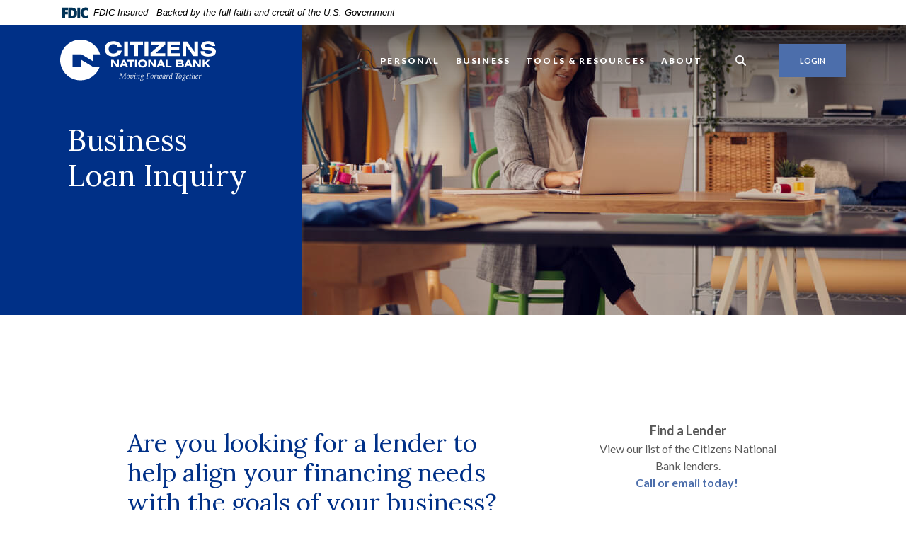

--- FILE ---
content_type: text/html; charset=utf-8
request_url: https://www.cnbsomerset.com/business/business-loan-inquiry
body_size: 6814
content:
<!DOCTYPE html><html class="no-js" lang="en"><head><meta charset="utf-8"><meta http-equiv="X-UA-Compatible" content="IE=edge,chrome=1"><title>Business Loan Inquiry | Citizens National Bank of Somerset</title><meta name="description" content=""><meta name="keywords" content=""><meta name="viewport" content="width=device-width,initial-scale=1"><meta name="apple-mobile-web-app-title" content="Citizens National Bank of Somerset"><link rel="stylesheet" href="/assets/css/main.min.css?v=1743195873786"><script src="https://ajax.googleapis.com/ajax/libs/webfont/1.6.26/webfont.js"></script><script>WebFont.load({google:{families:["Lato:400,400i,600,600i,700,700i,900,900i","Lora:400,400i,500,500i,600,600i,700,700i"]}})</script>
          
        
            <!-- Google tag (gtag.js) --> <script async src="https://www.googletagmanager.com/gtag/js?id=G-4T98B1V9RP"></script> <script> window.dataLayer = window.dataLayer || []; function gtag(){dataLayer.push(arguments);} gtag('js', new Date()); gtag('config', 'G-4T98B1V9RP'); </script></head><body class="subpage marigold"><div role="navigation"><div class="hidden-compliance" id="complianceMenu"><ul class="list-unstyled"><li><a href="/">Home</a></li><li><a href="#main">Skip to main content</a></li><li><a href="#footer">Skip to footer</a></li></ul></div><a class="hidden-compliance external" href="http://get.adobe.com/reader/" title="External link to download Acrobat Reader">Download Acrobat Reader 5.0 or higher to view .pdf files.</a></div><div class="master-container"><header class="header header--var1 marigold"><div class="fdic-banner" role="region" aria-label="FDIC-insured disclosure"><link rel="stylesheet" href="https://fonts.googleapis.com/css2?family=Source+Sans+3:ital,wght@1,400;1,600"><div class="container"><div class="fdic-container"><div class="fdic-logo"><svg width="38" height="17" viewBox="0 0 38 17" aria-labelledby="fdicLogo"><title id="fdicLogo">FDIC Logo</title><g><path fill-rule="evenodd" clip-rule="evenodd" d="M8.79102 0.673615H13.9183C18.5271 0.673615 21.4825 3.66654 21.4825 8.34109C21.4825 13.5134 18.216 16.0328 13.0138 16.0328H8.79102V0.673615ZM13.5956 4.19475C13.4113 4.19475 13.1751 4.2251 12.8525 4.2251V12.5057C15.4564 12.5057 17.4613 11.413 17.4613 8.25614C17.4613 5.54248 15.8194 4.20082 13.5841 4.20082L13.5956 4.19475Z" fill="currentColor"></path><path fill-rule="evenodd" clip-rule="evenodd" d="M37.3603 5.14182V1.0865C36.3305 0.61301 35.2172 0.375059 34.0938 0.388356C32.0639 0.322493 30.0956 1.12816 28.6402 2.6207C27.1847 4.11323 26.3669 6.16465 26.3741 8.30473C26.3741 12.8093 29.7673 16.1118 34.0131 16.1118C35.2019 16.1973 36.3828 15.8524 37.3603 15.1344V11.073C36.4505 11.779 35.3558 12.1713 34.2263 12.1961C33.1948 12.2257 32.198 11.8027 31.4739 11.0281C30.7497 10.2535 30.3632 9.19685 30.4068 8.11047C30.3706 7.02121 30.7578 5.96358 31.4788 5.18208C32.1997 4.40058 33.192 3.96287 34.2263 3.97015C35.3567 4.01174 36.4489 4.41161 37.3603 5.11754V5.14182Z" fill="currentColor"></path><path fill-rule="evenodd" clip-rule="evenodd" d="M0 0.673615V16.0328H4.00964L4.03845 10.1563H7.93863V6.60483H4.06149L4.03845 4.22506H8.23244V0.673615H0Z" fill="currentColor"></path><path fill-rule="evenodd" clip-rule="evenodd" d="M21.9092 16.0328H25.9188V0.673615H21.9092V16.0328Z" fill="currentColor"></path></g></svg></div><span class="fdic-text">FDIC-Insured - Backed by the full faith and credit of the U.S. Government</span></div></div></div><div class="container"><div class="header-inner d-flex flex-wrap flex-md-nowrap align-items-center"><div class="header__logo"><span itemscope="" itemtype="http://schema.org/BankOrCreditUnion"><span itemprop="name" class="sr-only">Citizens National Bank of Somerset</span> <a href="/" class="logo" title="Citizens National Bank of Somerset, Somerset, KY" itemprop="url"><span class="logotype" itemprop="image" itemscope="" itemtype="http://schema.org/ImageObject"><span class="white-logo"><img src="/assets/img/logo.svg" alt="Citizens National Bank of Somerset" itemprop="url"> </span><span class="color-logo"><img src="/assets/img/logo.svg" alt="Citizens National Bank of Somerset" itemprop="url"></span></span></a></span></div><nav class="navbar marigold" aria-label="Primary"><div class="navbar-header"><button type="button" class="navbar-toggle collapsed"><span class="sr-only">Toggle navigation</span> <span class="menu-icon"><span class="menu-bar"></span> <span class="menu-bar"></span> <span class="menu-bar"></span> </span><span class="menu-text">Menu</span></button></div><div class="collapse navbar-collapse" id="navbar-collapse"><div class="navbar-close_container d-block d-lg-none text-right pt-3 pr-3 pb-2"><button type="button" class="navbar-close"><span class="icon icon-close" aria-hidden="true"></span><span class="sr-only">Close Menu</span></button></div><ul class="banno-menu menu-c8c29c60-bc21-11e8-9d3c-0242baa499bc">
                       <li class="dropdown menu-category">
        <span role="button" aria-expanded="false" class="category-item" tabindex="0">Personal</span>
        <ul class="dropdown-menu">
            <li class="menu-internal">
        <a href="/personal/personal-checking">Personal Checking</a>
        
      </li><li class="menu-internal">
        <a href="/personal/personal-savings">Personal Savings</a>
        
      </li><li class="menu-internal">
        <a href="/personal/moolah-moose-club">Moolah Moose Club</a>
        
      </li><li class="menu-external">
        <a href="https://cnbsomerset.mortgagewebcenter.com/">Home Loan - Apply Now!</a>
        
      </li><li class="menu-internal">
        <a href="/personal/home-loans">Home Loans</a>
        
      </li><li class="menu-internal">
        <a href="/personal/home-equity-loan">Home Equity Line of Credit</a>
        
      </li><li class="menu-internal">
        <a href="/personal/consumer-loans">Consumer Loans</a>
        
      </li><li class="menu-internal">
        <a href="/wealth-management">Wealth Management</a>
        
      </li>
          </ul>
      </li><li class="dropdown menu-category">
        <span role="button" aria-expanded="false" class="category-item" tabindex="0">Business</span>
        <ul class="dropdown-menu">
            <li class="menu-internal">
        <a href="/business/business-checking">Business Checking</a>
        
      </li><li class="menu-internal">
        <a href="/business/business-savings">Business Savings</a>
        
      </li><li class="menu-internal">
        <a href="/business/business-loans">Business Loans</a>
        
      </li><li class="menu-internal">
        <a href="/business/business-loan-inquiry">Business Loan Inquiry</a>
        
      </li><li class="menu-internal">
        <a href="/business/card-processing-services">Card Processing Services</a>
        
      </li><li class="menu-internal">
        <a href="/wealth-management">Wealth Management</a>
        
      </li><li class="menu-internal">
        <a href="/business/us-penny-shortage">U.S. Penny Shortage</a>
        
      </li>
          </ul>
      </li><li class="dropdown menu-category">
        <span role="button" aria-expanded="false" class="category-item" tabindex="0">Tools & Resources</span>
        <ul class="dropdown-menu">
            <li class="menu-internal">
        <a href="/tools-and-resources/online-banking">Online Banking</a>
        
      </li><li class="menu-internal">
        <a href="/tools-and-resources/mobile-banking">Mobile Banking</a>
        
      </li><li class="menu-internal">
        <a href="/tools-and-resources/debit-card">Debit Card</a>
        
      </li><li class="menu-internal">
        <a href="/tools-and-resources/credit-cards">Credit Card</a>
        
      </li><li class="menu-internal">
        <a href="/tools-and-resources/frequently-asked-questions">FAQs</a>
        
      </li><li class="menu-internal">
        <a href="/tools-and-resources/deluxe-check-reorder">Deluxe Check Reorder</a>
        
      </li><li class="menu-internal">
        <a href="/financial-calculators">Financial Calculators</a>
        
      </li><li class="menu-external">
        <a href="https://www.mymoney.gov/" target="_blank">Financial Education</a>
        
      </li><li class="menu-internal">
        <a href="/tools-and-resources/online-security">Online Security</a>
        
      </li><li class="menu-internal">
        <a href="/tools-and-resources/personal-financial-statement">Personal Financial Statement</a>
        
      </li><li class="menu-internal">
        <a href="/tools-and-resources/foreclosures">Foreclosures</a>
        
      </li>
          </ul>
      </li><li class="dropdown menu-category">
        <span role="button" aria-expanded="false" class="category-item" tabindex="0">About</span>
        <ul class="dropdown-menu">
            <li class="menu-internal">
        <a href="/about/locations">Locations</a>
        
      </li><li class="menu-internal">
        <a href="/about/contact-us">Contact Us</a>
        
      </li><li class="menu-internal">
        <a href="/about/find-a-lender">Find a Lender</a>
        
      </li><li class="menu-internal">
        <a href="/about/careers">Careers</a>
        
      </li><li class="menu-internal">
        <a href="/about/our-history">Our History</a>
        
      </li><li class="menu-internal">
        <a href="/about/board-of-directors">Board of Directors</a>
        
      </li><li class="menu-internal">
        <a href="/about/branch-advisory-board">Branch Advisory Board</a>
        
      </li><li class="menu-internal">
        <a href="/about/statement-of-condition">Statement of Condition</a>
        
      </li>
          </ul>
      </li>
                     </ul></div></nav> <button type="button" data-target="#toggleSearch" class="search__toggle sidebar-toggle" aria-label="SearchClose"><span class="search__toggle-open"><span class="icon icon-magnifying-glass" aria-hidden="true"></span><span class="toggle-text open-text">Search</span> </span><span class="search__toggle-close"><span class="icon icon-close" aria-hidden="true"></span><span class="close-text toggle-text">Close</span></span></button> <button type="button" data-target="#toggleLogin" class="olb__toggle btn sidebar-toggle"><span class="icon icon-lock" aria-hidden="true"></span><span class="olb__toggle-open">Login</span><span class="olb__toggle-close">Close</span></button></div></div></header><div class="olb sidebar marigold" id="toggleLogin"><div class="sidebar-close_container text-right pt-3 pr-3 mb-3 mb-md-5 mb-lg-7"><button type="button" class="sidebar-close olb-close" data-target=".olb__toggle"><span class="icon icon-close" aria-hidden="true"></span> <span class="sr-only">Close Online Banking</span></button></div><div class="sidebar__inner"><div class="olb__welcome-header mb-3"><div class="olb-welcome">Welcome back!</div><div class="olb-more">Log in to your account.</div></div><form class="olb__login parsley-absolute" method="post" action="https://my.cnbsomerset.com/login" data-parsley-validate="" id="olbLogin"><div class="form-group"><label for="username">Username</label><div class="input-wrapper"><input type="text" class="form-control" name="username" id="username" required="" autocomplete="username"></div></div><div class="d-sm-flex justify-content-start align-items-center"><div><button type="submit" class="btn">Sign in</button></div><div class="olb__footer-links link-list ml-sm-2 mt-3 mt-sm-0 remove-blank"><div class="d-flex justify-content-start justify-content-sm-center text-left"><div><a href="https://my.cnbsomerset.com/forgot" title="Forgot Password" target="_blank">Forgot Password</a></div><div><a href="https://my.cnbsomerset.com/enroll" title="Enroll" target="_blank">Enroll</a></div></div></div></div></form></div></div> <div class="search sidebar marigold" id="toggleSearch"><div class="sidebar-close_container text-right pt-3 pr-3 mb-3 mb-md-5 mb-lg-7"><button type="button" class="sidebar-close search-close" data-target=".search__toggle"><span class="icon icon-close" aria-hidden="true"></span> <span class="sr-only">Close Search</span></button></div><div class="sidebar__inner"><div class="search__title pb-3 h2">What can we help you find?</div><form method="GET" action="/search" data-parsley-validate="" class="parsley-absolute"><div class="form-group"><label for="siteSearch" class="">Search</label><div class="relative"><input name="q" id="siteSearch" class="form-control" type="text" data-parsley-required="true" data-parsley-errors-container="#search-error"> <button type="submit" class="search-submit"><span class="icon icon-magnifying-glass" aria-hidden="true"></span><span class="sr-only">Start Site Search</span></button></div><div id="search-error" class="parsley-errors" role="alert" aria-atomic="true"></div></div></form></div></div><div id="main" tabindex="-1" role="main"><div class="hero__subpage position-relative marigold"><div class="hero__subpage-image"><div data-content-block="subpageBannerImage" data-content="content" data-editable="editable" class="content"> <div><img alt="a business woman working on their laptop" src="/assets/files/TXwyvWVB/header-small-business-woman.jpg" image-id="TXwyvWVB"></div> </div></div><div class="hero__subpage-content"><div class="container"><div class="fakerow"><div class="col-resize"><h1 class="page-title">Business Loan Inquiry</h1></div></div></div></div></div><div class="subpage__content"><div class="container"><div class="row justify-content-center"><div class="col-maincontent-resize"><div class="content remove-blank non-styled-hr" data-content-block="bodyCopy1" data-content="content" data-editable="editable"> <h2><span style="font-weight: 400;">Are you looking for a lender to help align your financing needs with the goals of your business?  </span></h2>
<p><span style="font-weight: 400;">Well, you are in the right spot.  Tell us a little bit about what you are looking to do so we can have our experienced team of commercial lenders reach out to start crafting a strategy to achieve your business goals.</span></p>
<p><banno-forms-ux cmsform="true" institution="25104688-ffac-4e3e-8cee-1cbc2eb9c860" form="cd65012c-e316-42b0-991d-c76d40db6242" class="mceNonEditable" data-text="Business Loan Inquiry"> </banno-forms-ux></p> </div><div id="accordion" class="subpage-accordions remove-blank marigold"><div class="card remove-blank marigold"><div role="button" id="card1Name" class="card-header collapsed" data-toggle="collapse" data-target="#collapse1" tabindex="0" aria-controls="collapse1" aria-expanded="false"><div data-content-block="accordionHeader1" data-content="content" data-editable="editable"> <div><br></div> </div></div><div id="collapse1" class="collapse" data-parent="#accordion" aria-labelledby="card1Name"><div class="card-body content"><div data-content-block="accordionContent1" data-content="content" data-editable="editable"> <div><br></div> </div></div></div></div><div class="card remove-blank marigold"><div role="button" id="card2Name" class="card-header collapsed" data-toggle="collapse" data-target="#collapse2" tabindex="0" aria-controls="collapse2" aria-expanded="false"><div data-content-block="accordionHeader2" data-content="content" data-editable="editable"> <div><br></div> </div></div><div id="collapse2" class="collapse" data-parent="#accordion" aria-labelledby="card2Name"><div class="card-body content"><div data-content-block="accordionContent2" data-content="content" data-editable="editable"> <div><br></div> </div></div></div></div><div class="card remove-blank marigold"><div role="button" id="card3Name" class="card-header collapsed" data-toggle="collapse" data-target="#collapse3" tabindex="0" aria-controls="collapse3" aria-expanded="false"><div data-content-block="accordionHeader3" data-content="content" data-editable="editable"> <div><br></div> </div></div><div id="collapse3" class="collapse" data-parent="#accordion" aria-labelledby="card3Name"><div class="card-body content"><div data-content-block="accordionContent3" data-content="content" data-editable="editable"> <div><br></div> </div></div></div></div><div class="card remove-blank marigold"><div role="button" id="card4Name" class="card-header collapsed" data-toggle="collapse" data-target="#collapse4" tabindex="0" aria-controls="collapse4" aria-expanded="false"><div data-content-block="accordionHeader4" data-content="content" data-editable="editable"> <div><br></div> </div></div><div id="collapse4" class="collapse" data-parent="#accordion" aria-labelledby="card4Name"><div class="card-body content"><div data-content-block="accordionContent4" data-content="content" data-editable="editable"> <div><br></div> </div></div></div></div><div class="card remove-blank marigold"><div role="button" id="card5Name" class="card-header collapsed" data-toggle="collapse" data-target="#collapse5" tabindex="0" aria-controls="collapse5" aria-expanded="false"><div data-content-block="accordionHeader5" data-content="content" data-editable="editable"> <div><br></div> </div></div><div id="collapse5" class="collapse" data-parent="#accordion" aria-labelledby="card5Name"><div class="card-body content"><div data-content-block="accordionContent5" data-content="content" data-editable="editable"> <div><br></div> </div></div></div></div><div class="card remove-blank marigold"><div role="button" id="card6Name" class="card-header collapsed" data-toggle="collapse" data-target="#collapse6" tabindex="0" aria-controls="collapse6" aria-expanded="false"><div data-content-block="accordionHeader6" data-content="content" data-editable="editable"> <div><br></div> </div></div><div id="collapse6" class="collapse" data-parent="#accordion" aria-labelledby="card6Name"><div class="card-body content"><div data-content-block="accordionContent6" data-content="content" data-editable="editable"> <div><br></div> </div></div></div></div><div class="card remove-blank marigold"><div role="button" id="card7Name" class="card-header collapsed" data-toggle="collapse" data-target="#collapse7" tabindex="0" aria-controls="collapse7" aria-expanded="false"><div data-content-block="accordionHeader7" data-content="content" data-editable="editable"> <div><br></div> </div></div><div id="collapse7" class="collapse" data-parent="#accordion" aria-labelledby="card7Name"><div class="card-body content"><div data-content-block="accordionContent7" data-content="content" data-editable="editable"> <div><br></div> </div></div></div></div><div class="card remove-blank marigold"><div role="button" id="card8Name" class="card-header collapsed" data-toggle="collapse" data-target="#collapse8" tabindex="0" aria-controls="collapse8" aria-expanded="false"><div data-content-block="accordionHeader8" data-content="content" data-editable="editable"> <div><br></div> </div></div><div id="collapse8" class="collapse" data-parent="#accordion" aria-labelledby="card8Name"><div class="card-body content"><div data-content-block="accordionContent8" data-content="content" data-editable="editable"> <div><br></div> </div></div></div></div><div class="card remove-blank marigold"><div role="button" id="card9Name" class="card-header collapsed" data-toggle="collapse" data-target="#collapse9" tabindex="0" aria-controls="collapse9" aria-expanded="false"><div data-content-block="accordionHeader9" data-content="content" data-editable="editable"> <div><br></div> </div></div><div id="collapse9" class="collapse" data-parent="#accordion" aria-labelledby="card9Name"><div class="card-body content"><div data-content-block="accordionContent9" data-content="content" data-editable="editable"> <div><br></div> </div></div></div></div><div class="card remove-blank marigold"><div role="button" id="card10Name" class="card-header collapsed" data-toggle="collapse" data-target="#collapse10" tabindex="0" aria-controls="collapse10" aria-expanded="false"><div data-content-block="accordionHeader10" data-content="content" data-editable="editable"> <div><br></div> </div></div><div id="collapse10" class="collapse" data-parent="#accordion" aria-labelledby="card10Name"><div class="card-body content"><div data-content-block="accordionContent10" data-content="content" data-editable="editable"> <div><br></div> </div></div></div></div></div><div class="content remove-blank non-styled-hr mt-2" data-content-block="bodyCopy2" data-content="content" data-editable="editable"> <div><br></div> </div></div><aside class="remove-blank mt-4 mt-lg-0 subpage__sidebar"><div class="subpage__sidebar-general remove-blank marigold"><div class="content sub" data-content-block="subAd1" data-content="content" data-editable="editable"> <div style="text-align: center;"><span class="big"><strong>Find a Lender</strong></span></div>
<div style="text-align: center;">View our list of the Citizens National Bank lenders.</div>
<div style="text-align: center;"><a href="/about/find-a-lender" data-link-id="/about/find-a-lender" data-link-type-id="page" class="" data-disclaimer-id="null" target="_self">Call or email today! </a></div> </div></div><div class="quicklinks remove-blank marigold"><div class="slide remove-blank"><div data-content-block="subQuickLink1" data-content="content" data-editable="editable" class="content"> <div><img alt="Icon illustration of a briefcase" src="/assets/files/HmwZAng1/icon_briefcase-30px.png" image-id="HmwZAng1"></div>
<p class="biggest">Business Loans</p>
<p><span>From small businesses to large companies, Citizens National Bank will structure a loan to fit your business’s needs.</span></p>
<div><a href="/business/business-loans" data-link-id="/business/business-loans" data-link-type-id="page" class="" data-disclaimer-id="null" target="_self">Explore Business Loans</a></div> </div></div><div class="slide remove-blank"><div data-content-block="subQuicklink2" data-content="content" data-editable="editable" class="content"> <div><img alt="Icon illustration of a calculator" src="/assets/files/zjvul78c/icon_calculator-30px.png" image-id="zjvul78c"></div>
<p class="biggest">Financial Calculators</p>
<p>Our calculators can help you plan and budget for big events.</p>
<div><a href="/financial-calculators" data-link-id="/financial-calculators" data-link-type-id="page" class="" data-disclaimer-id="null" target="_self">Calculators</a></div> </div></div></div></aside></div></div></div><div class="cta cta__image remove-blank marigold"><div class="cta__image-image"><div data-content-block="ctaCopy1" data-content="content" data-editable="editable" class="content"> <div><img alt="Two people in business casual sitting in a cafe with a laptop" src="/assets/files/jhrXthSz/wide_online-banking.jpg" image-id="jhrXthSz"></div> </div></div><div class="cta__image-content d-flex align-items-center"><div class="container"><div class="row"><div class="col"><div data-content-block="ctaCopy2" data-content="content" data-editable="editable" class="content text-white"> <h2>You deserve a smooth online banking experience.</h2>
<div><br></div>
<div>Seamlessly access your accounts across all devices</div>
<div><br></div>
<div><a href="/tools-and-resources/online-banking" data-link-id="/tools-and-resources/online-banking" data-link-type-id="page" class="" data-disclaimer-id="null" target="_self">Explore Online Banking</a></div> </div></div></div></div></div></div></div><footer class="footer footer--var1 text-white relative pt-5 pb-7 pt-md-8 pb-md-3 marigold" id="footer" tabindex="-1"><div class="backToTop__container"><div class="container"><button type="button" id="scrollTop"><span class="sr-only">Back to the top</span></button></div></div><div class="footer__top"><div class="container"><div class="row justify-content-center justify-content-lg-start"><div class="col-lg-3"><div class="footer__logo text-center text-lg-left"><span class="d-inline-block" itemscope="" itemtype="http://schema.org/BankOrCreditUnion"><span itemprop="name" class="sr-only">Citizens National Bank of Somerset</span> <a href="/" class="logo logo-white text-center text-lg-left" title="Citizens National Bank of Somerset, Somerset, KY" itemprop="url"><span class="logotype d-inline-block" itemprop="image" itemscope="" itemtype="http://schema.org/ImageObject"><img src="/assets/img/logo.svg" alt="Citizens National Bank of Somerset" itemprop="url"></span></a></span><div class="footer__routing">Routing Number 042101446</div><div class="footer__routing">Bank NMLS # 416673</div><div class="footer__phone">Phone # 606-679-6341</div></div><nav class="remove-menu footer__social" aria-label="Social Media links"><ul class="banno-menu menu-320ca050-85c2-11eb-b2ef-0242be4c0ce1">
                       <li class="menu-external">
        <a href="https://www.facebook.com/cnbsomerset" target="_blank">Facebook</a>
        
      </li><li class="menu-external">
        <a href="https://www.twitter.com/cnbsomerset" target="_blank">Twitter</a>
        
      </li><li class="menu-external">
        <a href="https://www.youtube.com/channel/UCri3-kJGWKZB1Zpi71Nsj3g" target="_blank">YouTube</a>
        
      </li><li class="menu-external">
        <a href="https://www.instagram.com/cnbsomerset" target="_blank">Instagram</a>
        
      </li><li class="menu-external">
        <a href="https://www.linkedin.com/company/cnbsomerset/" target="_blank">LinkedIn</a>
        
      </li>
                     </ul></nav></div><div class="footer__link-container"><div class="footer__links remove-footer-menu"><nav class="remove-menu" aria-label="Footer"><ul class="banno-menu menu-acda9b40-fffc-11e9-ad7a-024217a77d6b">
                       <li class="dropdown menu-group">
        <span role="button" aria-expanded="false" class="group-item" tabindex="0">Legal</span>
        <ul class="dropdown-menu">
            <li class="menu-internal">
        <a href="/cra-policy">CRA Policy</a>
        
      </li><li class="menu-internal">
        <a href="/tools-and-resources/online-security">Online Security</a>
        
      </li><li class="menu-internal">
        <a href="/privacy-policy">Privacy Policy</a>
        
      </li><li class="menu-internal">
        <a href="/disclosures">Disclosures</a>
        
      </li>
          </ul>
      </li><li class="dropdown menu-group">
        <span role="button" aria-expanded="false" class="group-item" tabindex="0">Connect</span>
        <ul class="dropdown-menu">
            <li class="menu-internal">
        <a href="/about/contact-us">Contact Us</a>
        
      </li><li class="menu-internal">
        <a href="/about/find-a-lender">Find a Lender</a>
        
      </li><li class="menu-internal">
        <a href="/about/careers">Careers</a>
        
      </li>
          </ul>
      </li><li class="dropdown menu-group">
        <span role="button" aria-expanded="false" class="group-item" tabindex="0">Quick Links</span>
        <ul class="dropdown-menu">
            <li class="menu-internal">
        <a href="/about/locations">Locations</a>
        
      </li><li class="menu-internal">
        <a href="/tools-and-resources/online-banking">Online Banking</a>
        
      </li><li class="menu-internal">
        <a href="/tools-and-resources/mobile-banking">Mobile Banking</a>
        
      </li><li class="menu-internal">
        <a href="/tools-and-resources/frequently-asked-questions">FAQs</a>
        
      </li><li class="menu-internal">
        <a href="/sitemap">Sitemap</a>
        
      </li>
          </ul>
      </li>
                     </ul></nav></div></div></div></div></div><div class="footer__bottom"><div class="container"><div class="footer__bottom-flex"><div class="footer__mini-menu d-md-flex align-items-center justify-content-center justify-content-lg-start text-center text-md-left mt-5 mt-md-2 mt-lg-0"><nav class="remove-menu footer__secondaryLinks" aria-label="Secondary footer links"></nav></div><div class="footer__copyright d-md-flex justify-content-center text-center text-md-right mt-5 mt-md-2 mt-lg-0 ml-0 ml-lg-4"><div class="copytext">© <span class="copy-date"></span> Citizens National Bank of Somerset</div><div class="fdic"><a href="https://www.fdic.gov">Member FDIC</a></div><div class="ehl"><span class="icon icon-ehl" aria-hidden="true"></span><a href="https://www.hud.gov">Equal Housing Lender</a></div></div></div></div></div></footer></div><script src="/assets/js/jquery.min.js"></script><script defer="defer" src="/assets/js/script.min.js?v=1743195873770"></script> <div class="sidebar-overlay"></div><script src="/assets/target/disclaimers.js?bh=bbdd95" id="disclaimerscript" defer="defer" proceed="Proceed" cancel="Cancel"></script><script nomodule="nomodule" type="text/javascript">
            
    function ieWarning() {
      document.body.setAttribute("style", "padding-bottom: 120px;");
      var warning = document.createElement("section");
      warning.setAttribute("class", "ie-disclaimer");
      warning.setAttribute("style", "background-color: #000; color:#fff; padding: 10px 40px; position: fixed; bottom: 0; z-index: 1040; height: 120px;");
      warning.setAttribute("aria-label", "Important notice regarding browser support");
      var warningContent = 'Please note: As of February 15, 2022, this website will no longer function with this browser' +
      ' version. This website was built to support the use of modern browsers. The browser that you are currently using' +
      ' is no longer fully supported by Microsoft and is not considered a modern browser. To use this site, please open' +
      ' in a modern browser like Google Chrome, Firefox, Safari, or a currently supported version of Microsoft Edge.';
      warning.innerHTML = warningContent;
      var firstElement = document.body.children[0];
      document.body.insertBefore(warning, firstElement);
    }
    window.addEventListener("load", ieWarning);
  
          </script>
        <script>
	var scriptElement = document.createElement('script');
	scriptElement.type = 'text/javascript';
	scriptElement.defer = true;
	scriptElement.src = 'https://banno.com/a/unauthenticated-forms/api/banno-forms-ux.js';
	document.body.appendChild(scriptElement);
       </script>
      
          
            <script> (function(){ var s = document.createElement('script'); var h = document.querySelector('head') || document.body; s.src = 'https://acsbapp.com/apps/app/dist/js/app.js'; s.async = true; s.onload = function(){ acsbJS.init({ statementLink : '', footerHtml : '', hideMobile : false, hideTrigger : false, disableBgProcess : false, language : 'en', position : 'right', leadColor : '#146FF8', triggerColor : '#146FF8', triggerRadius : '50%', triggerPositionX : 'right', triggerPositionY : 'bottom', triggerIcon : 'people', triggerSize : 'bottom', triggerOffsetX : 20, triggerOffsetY : 20, mobile : { triggerSize : 'small', triggerPositionX : 'right', triggerPositionY : 'bottom', triggerOffsetX : 20, triggerOffsetY : 20, triggerRadius : '20' } }); }; h.appendChild(s); })();</script></body></html>

--- FILE ---
content_type: application/javascript; charset=UTF-8
request_url: https://banno.com/a/unauthenticated-forms/api/banno-forms-ux.js
body_size: 78133
content:
!function(t){"function"==typeof define&&define.amd?define(["core-js/stable"],t):t()}((function(){"use strict";"undefined"!=typeof globalThis?globalThis:"undefined"!=typeof window?window:"undefined"!=typeof global?global:"undefined"!=typeof self&&self;function t(t){return t&&t.__esModule&&Object.prototype.hasOwnProperty.call(t,"default")?t.default:t}function e(t,e,n){return t(n={path:e,exports:{},require:function(t,e){return function(){throw new Error("Dynamic requires are not currently supported by @rollup/plugin-commonjs")}(null==e&&n.path)}},n.exports),n.exports}function n(t,e){(null==e||e>t.length)&&(e=t.length);for(var n=0,r=Array(e);n<e;n++)r[n]=t[n];return r}function r(t){if(void 0===t)throw new ReferenceError("this hasn't been initialised - super() hasn't been called");return t}function a(t,e,n,r,a,i,o){try{var s=t[i](o),l=s.value}catch(t){return void n(t)}s.done?e(l):Promise.resolve(l).then(r,a)}function i(t){return function(){var e=this,n=arguments;return new Promise((function(r,i){var o=t.apply(e,n);function s(t){a(o,r,i,s,l,"next",t)}function l(t){a(o,r,i,s,l,"throw",t)}s(void 0)}))}}function o(t,e){if(!(t instanceof e))throw new TypeError("Cannot call a class as a function")}function s(t,e){for(var n=0;n<e.length;n++){var r=e[n];r.enumerable=r.enumerable||!1,r.configurable=!0,"value"in r&&(r.writable=!0),Object.defineProperty(t,w(r.key),r)}}function l(t,e,n){return e&&s(t.prototype,e),n&&s(t,n),Object.defineProperty(t,"prototype",{writable:!1}),t}function c(t,e){var n="undefined"!=typeof Symbol&&t[Symbol.iterator]||t["@@iterator"];if(!n){if(Array.isArray(t)||(n=j(t))||e&&t&&"number"==typeof t.length){n&&(t=n);var r=0,a=function(){};return{s:a,n:function(){return r>=t.length?{done:!0}:{done:!1,value:t[r++]}},e:function(t){throw t},f:a}}throw new TypeError("Invalid attempt to iterate non-iterable instance.\nIn order to be iterable, non-array objects must have a [Symbol.iterator]() method.")}var i,o=!0,s=!1;return{s:function(){n=n.call(t)},n:function(){var t=n.next();return o=t.done,t},e:function(t){s=!0,i=t},f:function(){try{o||null==n.return||n.return()}finally{if(s)throw i}}}}function d(t){var e=m();return function(){var n,a=p(t);if(e){var i=p(this).constructor;n=Reflect.construct(a,arguments,i)}else n=a.apply(this,arguments);return function(t,e){if(e&&("object"==typeof e||"function"==typeof e))return e;if(void 0!==e)throw new TypeError("Derived constructors may only return object or undefined");return r(t)}(this,n)}}function u(t,e,n){return(e=w(e))in t?Object.defineProperty(t,e,{value:n,enumerable:!0,configurable:!0,writable:!0}):t[e]=n,t}function h(){return h="undefined"!=typeof Reflect&&Reflect.get?Reflect.get.bind():function(t,e,n){var r=function(t,e){for(;!{}.hasOwnProperty.call(t,e)&&null!==(t=p(t)););return t}(t,e);if(r){var a=Object.getOwnPropertyDescriptor(r,e);return a.get?a.get.call(arguments.length<3?t:n):a.value}},h.apply(null,arguments)}function p(t){return p=Object.setPrototypeOf?Object.getPrototypeOf.bind():function(t){return t.__proto__||Object.getPrototypeOf(t)},p(t)}function f(t,e){if("function"!=typeof e&&null!==e)throw new TypeError("Super expression must either be null or a function");t.prototype=Object.create(e&&e.prototype,{constructor:{value:t,writable:!0,configurable:!0}}),Object.defineProperty(t,"prototype",{writable:!1}),e&&g(t,e)}function m(){try{var t=!Boolean.prototype.valueOf.call(Reflect.construct(Boolean,[],(function(){})))}catch(t){}return(m=function(){return!!t})()}function b(t,e){var n=Object.keys(t);if(Object.getOwnPropertySymbols){var r=Object.getOwnPropertySymbols(t);e&&(r=r.filter((function(e){return Object.getOwnPropertyDescriptor(t,e).enumerable}))),n.push.apply(n,r)}return n}function v(t){for(var e=1;e<arguments.length;e++){var n=null!=arguments[e]?arguments[e]:{};e%2?b(Object(n),!0).forEach((function(e){u(t,e,n[e])})):Object.getOwnPropertyDescriptors?Object.defineProperties(t,Object.getOwnPropertyDescriptors(n)):b(Object(n)).forEach((function(e){Object.defineProperty(t,e,Object.getOwnPropertyDescriptor(n,e))}))}return t}function g(t,e){return g=Object.setPrototypeOf?Object.setPrototypeOf.bind():function(t,e){return t.__proto__=e,t},g(t,e)}function k(t,e){return function(t){if(Array.isArray(t))return t}(t)||function(t,e){var n=null==t?null:"undefined"!=typeof Symbol&&t[Symbol.iterator]||t["@@iterator"];if(null!=n){var r,a,i,o,s=[],l=!0,c=!1;try{if(i=(n=n.call(t)).next,0===e){if(Object(n)!==n)return;l=!1}else for(;!(l=(r=i.call(n)).done)&&(s.push(r.value),s.length!==e);l=!0);}catch(t){c=!0,a=t}finally{try{if(!l&&null!=n.return&&(o=n.return(),Object(o)!==o))return}finally{if(c)throw a}}return s}}(t,e)||j(t,e)||function(){throw new TypeError("Invalid attempt to destructure non-iterable instance.\nIn order to be iterable, non-array objects must have a [Symbol.iterator]() method.")}()}function y(t,e){return e||(e=t.slice(0)),Object.freeze(Object.defineProperties(t,{raw:{value:Object.freeze(e)}}))}function x(t){return function(t){if(Array.isArray(t))return n(t)}(t)||function(t){if("undefined"!=typeof Symbol&&null!=t[Symbol.iterator]||null!=t["@@iterator"])return Array.from(t)}(t)||j(t)||function(){throw new TypeError("Invalid attempt to spread non-iterable instance.\nIn order to be iterable, non-array objects must have a [Symbol.iterator]() method.")}()}function w(t){var e=function(t,e){if("object"!=typeof t||!t)return t;var n=t[Symbol.toPrimitive];if(void 0!==n){var r=n.call(t,e||"default");if("object"!=typeof r)return r;throw new TypeError("@@toPrimitive must return a primitive value.")}return("string"===e?String:Number)(t)}(t,"string");return"symbol"==typeof e?e:e+""}function D(t){return D="function"==typeof Symbol&&"symbol"==typeof Symbol.iterator?function(t){return typeof t}:function(t){return t&&"function"==typeof Symbol&&t.constructor===Symbol&&t!==Symbol.prototype?"symbol":typeof t},D(t)}function j(t,e){if(t){if("string"==typeof t)return n(t,e);var r={}.toString.call(t).slice(8,-1);return"Object"===r&&t.constructor&&(r=t.constructor.name),"Map"===r||"Set"===r?Array.from(t):"Arguments"===r||/^(?:Ui|I)nt(?:8|16|32)(?:Clamped)?Array$/.test(r)?n(t,e):void 0}}
/**
	 * @license
	 * Copyright 2019 Google LLC
	 * SPDX-License-Identifier: BSD-3-Clause
	 */e((function(t){var e=function(t){var e,n=Object.prototype,r=n.hasOwnProperty,a="function"==typeof Symbol?Symbol:{},i=a.iterator||"@@iterator",o=a.asyncIterator||"@@asyncIterator",s=a.toStringTag||"@@toStringTag";function l(t,e,n){return Object.defineProperty(t,e,{value:n,enumerable:!0,configurable:!0,writable:!0}),t[e]}try{l({},"")}catch(t){l=function(t,e,n){return t[e]=n}}function c(t,e,n,r){var a=e&&e.prototype instanceof b?e:b,i=Object.create(a.prototype),o=new _(r||[]);return i._invoke=function(t,e,n){var r=u;return function(a,i){if(r===p)throw new Error("Generator is already running");if(r===f){if("throw"===a)throw i;return C()}for(n.method=a,n.arg=i;;){var o=n.delegate;if(o){var s=S(o,n);if(s){if(s===m)continue;return s}}if("next"===n.method)n.sent=n._sent=n.arg;else if("throw"===n.method){if(r===u)throw r=f,n.arg;n.dispatchException(n.arg)}else"return"===n.method&&n.abrupt("return",n.arg);r=p;var l=d(t,e,n);if("normal"===l.type){if(r=n.done?f:h,l.arg===m)continue;return{value:l.arg,done:n.done}}"throw"===l.type&&(r=f,n.method="throw",n.arg=l.arg)}}}(t,n,o),i}function d(t,e,n){try{return{type:"normal",arg:t.call(e,n)}}catch(t){return{type:"throw",arg:t}}}t.wrap=c;var u="suspendedStart",h="suspendedYield",p="executing",f="completed",m={};function b(){}function v(){}function g(){}var k={};k[i]=function(){return this};var y=Object.getPrototypeOf,x=y&&y(y(E([])));x&&x!==n&&r.call(x,i)&&(k=x);var w=g.prototype=b.prototype=Object.create(k);function D(t){["next","throw","return"].forEach((function(e){l(t,e,(function(t){return this._invoke(e,t)}))}))}function j(t,e){function n(a,i,o,s){var l=d(t[a],t,i);if("throw"!==l.type){var c=l.arg,u=c.value;return u&&"object"==typeof u&&r.call(u,"__await")?e.resolve(u.__await).then((function(t){n("next",t,o,s)}),(function(t){n("throw",t,o,s)})):e.resolve(u).then((function(t){c.value=t,o(c)}),(function(t){return n("throw",t,o,s)}))}s(l.arg)}var a;this._invoke=function(t,r){function i(){return new e((function(e,a){n(t,r,e,a)}))}return a=a?a.then(i,i):i()}}function S(t,n){var r=t.iterator[n.method];if(r===e){if(n.delegate=null,"throw"===n.method){if(t.iterator.return&&(n.method="return",n.arg=e,S(t,n),"throw"===n.method))return m;n.method="throw",n.arg=new TypeError("The iterator does not provide a 'throw' method")}return m}var a=d(r,t.iterator,n.arg);if("throw"===a.type)return n.method="throw",n.arg=a.arg,n.delegate=null,m;var i=a.arg;return i?i.done?(n[t.resultName]=i.value,n.next=t.nextLoc,"return"!==n.method&&(n.method="next",n.arg=e),n.delegate=null,m):i:(n.method="throw",n.arg=new TypeError("iterator result is not an object"),n.delegate=null,m)}function $(t){var e={tryLoc:t[0]};1 in t&&(e.catchLoc=t[1]),2 in t&&(e.finallyLoc=t[2],e.afterLoc=t[3]),this.tryEntries.push(e)}function A(t){var e=t.completion||{};e.type="normal",delete e.arg,t.completion=e}function _(t){this.tryEntries=[{tryLoc:"root"}],t.forEach($,this),this.reset(!0)}function E(t){if(t){var n=t[i];if(n)return n.call(t);if("function"==typeof t.next)return t;if(!isNaN(t.length)){var a=-1,o=function n(){for(;++a<t.length;)if(r.call(t,a))return n.value=t[a],n.done=!1,n;return n.value=e,n.done=!0,n};return o.next=o}}return{next:C}}function C(){return{value:e,done:!0}}return v.prototype=w.constructor=g,g.constructor=v,v.displayName=l(g,s,"GeneratorFunction"),t.isGeneratorFunction=function(t){var e="function"==typeof t&&t.constructor;return!!e&&(e===v||"GeneratorFunction"===(e.displayName||e.name))},t.mark=function(t){return Object.setPrototypeOf?Object.setPrototypeOf(t,g):(t.__proto__=g,l(t,s,"GeneratorFunction")),t.prototype=Object.create(w),t},t.awrap=function(t){return{__await:t}},D(j.prototype),j.prototype[o]=function(){return this},t.AsyncIterator=j,t.async=function(e,n,r,a,i){void 0===i&&(i=Promise);var o=new j(c(e,n,r,a),i);return t.isGeneratorFunction(n)?o:o.next().then((function(t){return t.done?t.value:o.next()}))},D(w),l(w,s,"Generator"),w[i]=function(){return this},w.toString=function(){return"[object Generator]"},t.keys=function(t){var e=[];for(var n in t)e.push(n);return e.reverse(),function n(){for(;e.length;){var r=e.pop();if(r in t)return n.value=r,n.done=!1,n}return n.done=!0,n}},t.values=E,_.prototype={constructor:_,reset:function(t){if(this.prev=0,this.next=0,this.sent=this._sent=e,this.done=!1,this.delegate=null,this.method="next",this.arg=e,this.tryEntries.forEach(A),!t)for(var n in this)"t"===n.charAt(0)&&r.call(this,n)&&!isNaN(+n.slice(1))&&(this[n]=e)},stop:function(){this.done=!0;var t=this.tryEntries[0].completion;if("throw"===t.type)throw t.arg;return this.rval},dispatchException:function(t){if(this.done)throw t;var n=this;function a(r,a){return s.type="throw",s.arg=t,n.next=r,a&&(n.method="next",n.arg=e),!!a}for(var i=this.tryEntries.length-1;i>=0;--i){var o=this.tryEntries[i],s=o.completion;if("root"===o.tryLoc)return a("end");if(o.tryLoc<=this.prev){var l=r.call(o,"catchLoc"),c=r.call(o,"finallyLoc");if(l&&c){if(this.prev<o.catchLoc)return a(o.catchLoc,!0);if(this.prev<o.finallyLoc)return a(o.finallyLoc)}else if(l){if(this.prev<o.catchLoc)return a(o.catchLoc,!0)}else{if(!c)throw new Error("try statement without catch or finally");if(this.prev<o.finallyLoc)return a(o.finallyLoc)}}}},abrupt:function(t,e){for(var n=this.tryEntries.length-1;n>=0;--n){var a=this.tryEntries[n];if(a.tryLoc<=this.prev&&r.call(a,"finallyLoc")&&this.prev<a.finallyLoc){var i=a;break}}i&&("break"===t||"continue"===t)&&i.tryLoc<=e&&e<=i.finallyLoc&&(i=null);var o=i?i.completion:{};return o.type=t,o.arg=e,i?(this.method="next",this.next=i.finallyLoc,m):this.complete(o)},complete:function(t,e){if("throw"===t.type)throw t.arg;return"break"===t.type||"continue"===t.type?this.next=t.arg:"return"===t.type?(this.rval=this.arg=t.arg,this.method="return",this.next="end"):"normal"===t.type&&e&&(this.next=e),m},finish:function(t){for(var e=this.tryEntries.length-1;e>=0;--e){var n=this.tryEntries[e];if(n.finallyLoc===t)return this.complete(n.completion,n.afterLoc),A(n),m}},catch:function(t){for(var e=this.tryEntries.length-1;e>=0;--e){var n=this.tryEntries[e];if(n.tryLoc===t){var r=n.completion;if("throw"===r.type){var a=r.arg;A(n)}return a}}throw new Error("illegal catch attempt")},delegateYield:function(t,n,r){return this.delegate={iterator:E(t),resultName:n,nextLoc:r},"next"===this.method&&(this.arg=e),m}},t}(t.exports);try{regeneratorRuntime=e}catch(t){Function("r","regeneratorRuntime = r")(e)}}));const S=window,$=S.ShadowRoot&&(void 0===S.ShadyCSS||S.ShadyCSS.nativeShadow)&&"adoptedStyleSheets"in Document.prototype&&"replace"in CSSStyleSheet.prototype,A=Symbol(),_=new WeakMap;let E=class{constructor(t,e,n){if(this._$cssResult$=!0,n!==A)throw Error("CSSResult is not constructable. Use `unsafeCSS` or `css` instead.");this.cssText=t,this.t=e}get styleSheet(){let t=this.o;const e=this.t;if($&&void 0===t){const n=void 0!==e&&1===e.length;n&&(t=_.get(e)),void 0===t&&((this.o=t=new CSSStyleSheet).replaceSync(this.cssText),n&&_.set(e,t))}return t}toString(){return this.cssText}};const C=(t,...e)=>{const n=1===t.length?t[0]:e.reduce(((e,n,r)=>e+(t=>{if(!0===t._$cssResult$)return t.cssText;if("number"==typeof t)return t;throw Error("Value passed to 'css' function must be a 'css' function result: "+t+". Use 'unsafeCSS' to pass non-literal values, but take care to ensure page security.")})(n)+t[r+1]),t[0]);return new E(n,t,A)},T=$?t=>t:t=>t instanceof CSSStyleSheet?(t=>{let e="";for(const n of t.cssRules)e+=n.cssText;return(t=>new E("string"==typeof t?t:t+"",void 0,A))(e)})(t):t
/**
	 * @license
	 * Copyright 2017 Google LLC
	 * SPDX-License-Identifier: BSD-3-Clause
	 */;var M;const I=window,O=I.trustedTypes,N=O?O.emptyScript:"",F=I.reactiveElementPolyfillSupport,B={toAttribute(t,e){switch(e){case Boolean:t=t?N:null;break;case Object:case Array:t=null==t?t:JSON.stringify(t)}return t},fromAttribute(t,e){let n=t;switch(e){case Boolean:n=null!==t;break;case Number:n=null===t?null:Number(t);break;case Object:case Array:try{n=JSON.parse(t)}catch(t){n=null}}return n}},P=(t,e)=>e!==t&&(e==e||t==t),z={attribute:!0,type:String,converter:B,reflect:!1,hasChanged:P};let R=class extends HTMLElement{constructor(){super(),this._$Ei=new Map,this.isUpdatePending=!1,this.hasUpdated=!1,this._$El=null,this.u()}static addInitializer(t){var e;this.finalize(),(null!==(e=this.h)&&void 0!==e?e:this.h=[]).push(t)}static get observedAttributes(){this.finalize();const t=[];return this.elementProperties.forEach(((e,n)=>{const r=this._$Ep(n,e);void 0!==r&&(this._$Ev.set(r,n),t.push(r))})),t}static createProperty(t,e=z){if(e.state&&(e.attribute=!1),this.finalize(),this.elementProperties.set(t,e),!e.noAccessor&&!this.prototype.hasOwnProperty(t)){const n="symbol"==typeof t?Symbol():"__"+t,r=this.getPropertyDescriptor(t,n,e);void 0!==r&&Object.defineProperty(this.prototype,t,r)}}static getPropertyDescriptor(t,e,n){return{get(){return this[e]},set(r){const a=this[t];this[e]=r,this.requestUpdate(t,a,n)},configurable:!0,enumerable:!0}}static getPropertyOptions(t){return this.elementProperties.get(t)||z}static finalize(){if(this.hasOwnProperty("finalized"))return!1;this.finalized=!0;const t=Object.getPrototypeOf(this);if(t.finalize(),void 0!==t.h&&(this.h=[...t.h]),this.elementProperties=new Map(t.elementProperties),this._$Ev=new Map,this.hasOwnProperty("properties")){const t=this.properties,e=[...Object.getOwnPropertyNames(t),...Object.getOwnPropertySymbols(t)];for(const n of e)this.createProperty(n,t[n])}return this.elementStyles=this.finalizeStyles(this.styles),!0}static finalizeStyles(t){const e=[];if(Array.isArray(t)){const n=new Set(t.flat(1/0).reverse());for(const t of n)e.unshift(T(t))}else void 0!==t&&e.push(T(t));return e}static _$Ep(t,e){const n=e.attribute;return!1===n?void 0:"string"==typeof n?n:"string"==typeof t?t.toLowerCase():void 0}u(){var t;this._$E_=new Promise((t=>this.enableUpdating=t)),this._$AL=new Map,this._$Eg(),this.requestUpdate(),null===(t=this.constructor.h)||void 0===t||t.forEach((t=>t(this)))}addController(t){var e,n;(null!==(e=this._$ES)&&void 0!==e?e:this._$ES=[]).push(t),void 0!==this.renderRoot&&this.isConnected&&(null===(n=t.hostConnected)||void 0===n||n.call(t))}removeController(t){var e;null===(e=this._$ES)||void 0===e||e.splice(this._$ES.indexOf(t)>>>0,1)}_$Eg(){this.constructor.elementProperties.forEach(((t,e)=>{this.hasOwnProperty(e)&&(this._$Ei.set(e,this[e]),delete this[e])}))}createRenderRoot(){var t;const e=null!==(t=this.shadowRoot)&&void 0!==t?t:this.attachShadow(this.constructor.shadowRootOptions);return((t,e)=>{$?t.adoptedStyleSheets=e.map((t=>t instanceof CSSStyleSheet?t:t.styleSheet)):e.forEach((e=>{const n=document.createElement("style"),r=S.litNonce;void 0!==r&&n.setAttribute("nonce",r),n.textContent=e.cssText,t.appendChild(n)}))})(e,this.constructor.elementStyles),e}connectedCallback(){var t;void 0===this.renderRoot&&(this.renderRoot=this.createRenderRoot()),this.enableUpdating(!0),null===(t=this._$ES)||void 0===t||t.forEach((t=>{var e;return null===(e=t.hostConnected)||void 0===e?void 0:e.call(t)}))}enableUpdating(t){}disconnectedCallback(){var t;null===(t=this._$ES)||void 0===t||t.forEach((t=>{var e;return null===(e=t.hostDisconnected)||void 0===e?void 0:e.call(t)}))}attributeChangedCallback(t,e,n){this._$AK(t,n)}_$EO(t,e,n=z){var r;const a=this.constructor._$Ep(t,n);if(void 0!==a&&!0===n.reflect){const i=(void 0!==(null===(r=n.converter)||void 0===r?void 0:r.toAttribute)?n.converter:B).toAttribute(e,n.type);this._$El=t,null==i?this.removeAttribute(a):this.setAttribute(a,i),this._$El=null}}_$AK(t,e){var n;const r=this.constructor,a=r._$Ev.get(t);if(void 0!==a&&this._$El!==a){const t=r.getPropertyOptions(a),i="function"==typeof t.converter?{fromAttribute:t.converter}:void 0!==(null===(n=t.converter)||void 0===n?void 0:n.fromAttribute)?t.converter:B;this._$El=a,this[a]=i.fromAttribute(e,t.type),this._$El=null}}requestUpdate(t,e,n){let r=!0;void 0!==t&&(((n=n||this.constructor.getPropertyOptions(t)).hasChanged||P)(this[t],e)?(this._$AL.has(t)||this._$AL.set(t,e),!0===n.reflect&&this._$El!==t&&(void 0===this._$EC&&(this._$EC=new Map),this._$EC.set(t,n))):r=!1),!this.isUpdatePending&&r&&(this._$E_=this._$Ej())}async _$Ej(){this.isUpdatePending=!0;try{await this._$E_}catch(t){Promise.reject(t)}const t=this.scheduleUpdate();return null!=t&&await t,!this.isUpdatePending}scheduleUpdate(){return this.performUpdate()}performUpdate(){var t;if(!this.isUpdatePending)return;this.hasUpdated,this._$Ei&&(this._$Ei.forEach(((t,e)=>this[e]=t)),this._$Ei=void 0);let e=!1;const n=this._$AL;try{e=this.shouldUpdate(n),e?(this.willUpdate(n),null===(t=this._$ES)||void 0===t||t.forEach((t=>{var e;return null===(e=t.hostUpdate)||void 0===e?void 0:e.call(t)})),this.update(n)):this._$Ek()}catch(t){throw e=!1,this._$Ek(),t}e&&this._$AE(n)}willUpdate(t){}_$AE(t){var e;null===(e=this._$ES)||void 0===e||e.forEach((t=>{var e;return null===(e=t.hostUpdated)||void 0===e?void 0:e.call(t)})),this.hasUpdated||(this.hasUpdated=!0,this.firstUpdated(t)),this.updated(t)}_$Ek(){this._$AL=new Map,this.isUpdatePending=!1}get updateComplete(){return this.getUpdateComplete()}getUpdateComplete(){return this._$E_}shouldUpdate(t){return!0}update(t){void 0!==this._$EC&&(this._$EC.forEach(((t,e)=>this._$EO(e,this[e],t))),this._$EC=void 0),this._$Ek()}updated(t){}firstUpdated(t){}};
/**
	 * @license
	 * Copyright 2017 Google LLC
	 * SPDX-License-Identifier: BSD-3-Clause
	 */
var L;R.finalized=!0,R.elementProperties=new Map,R.elementStyles=[],R.shadowRootOptions={mode:"open"},null==F||F({ReactiveElement:R}),(null!==(M=I.reactiveElementVersions)&&void 0!==M?M:I.reactiveElementVersions=[]).push("1.5.0");const H=window,V=H.trustedTypes,U=V?V.createPolicy("lit-html",{createHTML:t=>t}):void 0,q=`lit$${(Math.random()+"").slice(9)}$`,Z="?"+q,Y=`<${Z}>`,W=document,K=(t="")=>W.createComment(t),G=t=>null===t||"object"!=typeof t&&"function"!=typeof t,J=Array.isArray,X=/<(?:(!--|\/[^a-zA-Z])|(\/?[a-zA-Z][^>\s]*)|(\/?$))/g,Q=/-->/g,tt=/>/g,et=RegExp(">|[ \t\n\f\r](?:([^\\s\"'>=/]+)([ \t\n\f\r]*=[ \t\n\f\r]*(?:[^ \t\n\f\r\"'`<>=]|(\"|')|))|$)","g"),nt=/'/g,rt=/"/g,at=/^(?:script|style|textarea|title)$/i,it=(t=>(e,...n)=>({_$litType$:t,strings:e,values:n}))(1),ot=Symbol.for("lit-noChange"),st=Symbol.for("lit-nothing"),lt=new WeakMap,ct=W.createTreeWalker(W,129,null,!1);let dt=class t{constructor({strings:e,_$litType$:n},r){let a;this.parts=[];let i=0,o=0;const s=e.length-1,l=this.parts,[c,d]=((t,e)=>{const n=t.length-1,r=[];let a,i=2===e?"<svg>":"",o=X;for(let e=0;e<n;e++){const n=t[e];let s,l,c=-1,d=0;for(;d<n.length&&(o.lastIndex=d,l=o.exec(n),null!==l);)d=o.lastIndex,o===X?"!--"===l[1]?o=Q:void 0!==l[1]?o=tt:void 0!==l[2]?(at.test(l[2])&&(a=RegExp("</"+l[2],"g")),o=et):void 0!==l[3]&&(o=et):o===et?">"===l[0]?(o=null!=a?a:X,c=-1):void 0===l[1]?c=-2:(c=o.lastIndex-l[2].length,s=l[1],o=void 0===l[3]?et:'"'===l[3]?rt:nt):o===rt||o===nt?o=et:o===Q||o===tt?o=X:(o=et,a=void 0);const u=o===et&&t[e+1].startsWith("/>")?" ":"";i+=o===X?n+Y:c>=0?(r.push(s),n.slice(0,c)+"$lit$"+n.slice(c)+q+u):n+q+(-2===c?(r.push(void 0),e):u)}const s=i+(t[n]||"<?>")+(2===e?"</svg>":"");if(!Array.isArray(t)||!t.hasOwnProperty("raw"))throw Error("invalid template strings array");return[void 0!==U?U.createHTML(s):s,r]})(e,n);if(this.el=t.createElement(c,r),ct.currentNode=this.el.content,2===n){const t=this.el.content,e=t.firstChild;e.remove(),t.append(...e.childNodes)}for(;null!==(a=ct.nextNode())&&l.length<s;){if(1===a.nodeType){if(a.hasAttributes()){const t=[];for(const e of a.getAttributeNames())if(e.endsWith("$lit$")||e.startsWith(q)){const n=d[o++];if(t.push(e),void 0!==n){const t=a.getAttribute(n.toLowerCase()+"$lit$").split(q),e=/([.?@])?(.*)/.exec(n);l.push({type:1,index:i,name:e[2],strings:t,ctor:"."===e[1]?mt:"?"===e[1]?vt:"@"===e[1]?gt:ft})}else l.push({type:6,index:i})}for(const e of t)a.removeAttribute(e)}if(at.test(a.tagName)){const t=a.textContent.split(q),e=t.length-1;if(e>0){a.textContent=V?V.emptyScript:"";for(let n=0;n<e;n++)a.append(t[n],K()),ct.nextNode(),l.push({type:2,index:++i});a.append(t[e],K())}}}else if(8===a.nodeType)if(a.data===Z)l.push({type:2,index:i});else{let t=-1;for(;-1!==(t=a.data.indexOf(q,t+1));)l.push({type:7,index:i}),t+=q.length-1}i++}}static createElement(t,e){const n=W.createElement("template");return n.innerHTML=t,n}};function ut(t,e,n=t,r){var a,i,o,s;if(e===ot)return e;let l=void 0!==r?null===(a=n._$Co)||void 0===a?void 0:a[r]:n._$Cl;const c=G(e)?void 0:e._$litDirective$;return(null==l?void 0:l.constructor)!==c&&(null===(i=null==l?void 0:l._$AO)||void 0===i||i.call(l,!1),void 0===c?l=void 0:(l=new c(t),l._$AT(t,n,r)),void 0!==r?(null!==(o=(s=n)._$Co)&&void 0!==o?o:s._$Co=[])[r]=l:n._$Cl=l),void 0!==l&&(e=ut(t,l._$AS(t,e.values),l,r)),e}let ht=class{constructor(t,e){this.u=[],this._$AN=void 0,this._$AD=t,this._$AM=e}get parentNode(){return this._$AM.parentNode}get _$AU(){return this._$AM._$AU}v(t){var e;const{el:{content:n},parts:r}=this._$AD,a=(null!==(e=null==t?void 0:t.creationScope)&&void 0!==e?e:W).importNode(n,!0);ct.currentNode=a;let i=ct.nextNode(),o=0,s=0,l=r[0];for(;void 0!==l;){if(o===l.index){let e;2===l.type?e=new pt(i,i.nextSibling,this,t):1===l.type?e=new l.ctor(i,l.name,l.strings,this,t):6===l.type&&(e=new kt(i,this,t)),this.u.push(e),l=r[++s]}o!==(null==l?void 0:l.index)&&(i=ct.nextNode(),o++)}return a}p(t){let e=0;for(const n of this.u)void 0!==n&&(void 0!==n.strings?(n._$AI(t,n,e),e+=n.strings.length-2):n._$AI(t[e])),e++}},pt=class t{constructor(t,e,n,r){var a;this.type=2,this._$AH=st,this._$AN=void 0,this._$AA=t,this._$AB=e,this._$AM=n,this.options=r,this._$Cm=null===(a=null==r?void 0:r.isConnected)||void 0===a||a}get _$AU(){var t,e;return null!==(e=null===(t=this._$AM)||void 0===t?void 0:t._$AU)&&void 0!==e?e:this._$Cm}get parentNode(){let t=this._$AA.parentNode;const e=this._$AM;return void 0!==e&&11===t.nodeType&&(t=e.parentNode),t}get startNode(){return this._$AA}get endNode(){return this._$AB}_$AI(t,e=this){t=ut(this,t,e),G(t)?t===st||null==t||""===t?(this._$AH!==st&&this._$AR(),this._$AH=st):t!==this._$AH&&t!==ot&&this.g(t):void 0!==t._$litType$?this.$(t):void 0!==t.nodeType?this.T(t):(t=>J(t)||"function"==typeof(null==t?void 0:t[Symbol.iterator]))(t)?this.k(t):this.g(t)}O(t,e=this._$AB){return this._$AA.parentNode.insertBefore(t,e)}T(t){this._$AH!==t&&(this._$AR(),this._$AH=this.O(t))}g(t){this._$AH!==st&&G(this._$AH)?this._$AA.nextSibling.data=t:this.T(W.createTextNode(t)),this._$AH=t}$(t){var e;const{values:n,_$litType$:r}=t,a="number"==typeof r?this._$AC(t):(void 0===r.el&&(r.el=dt.createElement(r.h,this.options)),r);if((null===(e=this._$AH)||void 0===e?void 0:e._$AD)===a)this._$AH.p(n);else{const t=new ht(a,this),e=t.v(this.options);t.p(n),this.T(e),this._$AH=t}}_$AC(t){let e=lt.get(t.strings);return void 0===e&&lt.set(t.strings,e=new dt(t)),e}k(e){J(this._$AH)||(this._$AH=[],this._$AR());const n=this._$AH;let r,a=0;for(const i of e)a===n.length?n.push(r=new t(this.O(K()),this.O(K()),this,this.options)):r=n[a],r._$AI(i),a++;a<n.length&&(this._$AR(r&&r._$AB.nextSibling,a),n.length=a)}_$AR(t=this._$AA.nextSibling,e){var n;for(null===(n=this._$AP)||void 0===n||n.call(this,!1,!0,e);t&&t!==this._$AB;){const e=t.nextSibling;t.remove(),t=e}}setConnected(t){var e;void 0===this._$AM&&(this._$Cm=t,null===(e=this._$AP)||void 0===e||e.call(this,t))}},ft=class{constructor(t,e,n,r,a){this.type=1,this._$AH=st,this._$AN=void 0,this.element=t,this.name=e,this._$AM=r,this.options=a,n.length>2||""!==n[0]||""!==n[1]?(this._$AH=Array(n.length-1).fill(new String),this.strings=n):this._$AH=st}get tagName(){return this.element.tagName}get _$AU(){return this._$AM._$AU}_$AI(t,e=this,n,r){const a=this.strings;let i=!1;if(void 0===a)t=ut(this,t,e,0),i=!G(t)||t!==this._$AH&&t!==ot,i&&(this._$AH=t);else{const r=t;let o,s;for(t=a[0],o=0;o<a.length-1;o++)s=ut(this,r[n+o],e,o),s===ot&&(s=this._$AH[o]),i||(i=!G(s)||s!==this._$AH[o]),s===st?t=st:t!==st&&(t+=(null!=s?s:"")+a[o+1]),this._$AH[o]=s}i&&!r&&this.j(t)}j(t){t===st?this.element.removeAttribute(this.name):this.element.setAttribute(this.name,null!=t?t:"")}},mt=class extends ft{constructor(){super(...arguments),this.type=3}j(t){this.element[this.name]=t===st?void 0:t}};const bt=V?V.emptyScript:"";let vt=class extends ft{constructor(){super(...arguments),this.type=4}j(t){t&&t!==st?this.element.setAttribute(this.name,bt):this.element.removeAttribute(this.name)}},gt=class extends ft{constructor(t,e,n,r,a){super(t,e,n,r,a),this.type=5}_$AI(t,e=this){var n;if((t=null!==(n=ut(this,t,e,0))&&void 0!==n?n:st)===ot)return;const r=this._$AH,a=t===st&&r!==st||t.capture!==r.capture||t.once!==r.once||t.passive!==r.passive,i=t!==st&&(r===st||a);a&&this.element.removeEventListener(this.name,this,r),i&&this.element.addEventListener(this.name,this,t),this._$AH=t}handleEvent(t){var e,n;"function"==typeof this._$AH?this._$AH.call(null!==(n=null===(e=this.options)||void 0===e?void 0:e.host)&&void 0!==n?n:this.element,t):this._$AH.handleEvent(t)}},kt=class{constructor(t,e,n){this.element=t,this.type=6,this._$AN=void 0,this._$AM=e,this.options=n}get _$AU(){return this._$AM._$AU}_$AI(t){ut(this,t)}};const yt=H.litHtmlPolyfillSupport;null==yt||yt(dt,pt),(null!==(L=H.litHtmlVersions)&&void 0!==L?L:H.litHtmlVersions=[]).push("2.5.0");
/**
	 * @license
	 * Copyright 2017 Google LLC
	 * SPDX-License-Identifier: BSD-3-Clause
	 */
var xt,wt;let Dt=class extends R{constructor(){super(...arguments),this.renderOptions={host:this},this._$Do=void 0}createRenderRoot(){var t,e;const n=super.createRenderRoot();return null!==(t=(e=this.renderOptions).renderBefore)&&void 0!==t||(e.renderBefore=n.firstChild),n}update(t){const e=this.render();this.hasUpdated||(this.renderOptions.isConnected=this.isConnected),super.update(t),this._$Do=((t,e,n)=>{var r,a;const i=null!==(r=null==n?void 0:n.renderBefore)&&void 0!==r?r:e;let o=i._$litPart$;if(void 0===o){const t=null!==(a=null==n?void 0:n.renderBefore)&&void 0!==a?a:null;i._$litPart$=o=new pt(e.insertBefore(K(),t),t,void 0,null!=n?n:{})}return o._$AI(t),o})(e,this.renderRoot,this.renderOptions)}connectedCallback(){var t;super.connectedCallback(),null===(t=this._$Do)||void 0===t||t.setConnected(!0)}disconnectedCallback(){var t;super.disconnectedCallback(),null===(t=this._$Do)||void 0===t||t.setConnected(!1)}render(){return ot}};Dt.finalized=!0,Dt._$litElement$=!0,null===(xt=globalThis.litElementHydrateSupport)||void 0===xt||xt.call(globalThis,{LitElement:Dt});const jt=globalThis.litElementPolyfillSupport;function St(){var t=y(["\n.datepicker--cell-day.-other-month-, .datepicker--cell-year.-other-decade- {\n  color: #dedede; }\n  .datepicker--cell-day.-other-month-:hover, .datepicker--cell-year.-other-decade-:hover {\n    color: #c5c5c5; }\n  .-disabled-.-focus-.datepicker--cell-day.-other-month-, .-disabled-.-focus-.datepicker--cell-year.-other-decade- {\n    color: #dedede; }\n  .-selected-.datepicker--cell-day.-other-month-, .-selected-.datepicker--cell-year.-other-decade- {\n    color: #fff;\n    background: #a2ddf6; }\n    .-selected-.-focus-.datepicker--cell-day.-other-month-, .-selected-.-focus-.datepicker--cell-year.-other-decade- {\n      background: #8ad5f4; }\n  .-in-range-.datepicker--cell-day.-other-month-, .-in-range-.datepicker--cell-year.-other-decade- {\n    background-color: rgba(92, 196, 239, 0.1);\n    color: #cccccc; }\n    .-in-range-.-focus-.datepicker--cell-day.-other-month-, .-in-range-.-focus-.datepicker--cell-year.-other-decade- {\n      background-color: rgba(92, 196, 239, 0.2); }\n  .datepicker--cell-day.-other-month-:empty, .datepicker--cell-year.-other-decade-:empty {\n    background: none;\n    border: none; }\n\n/* -------------------------------------------------\n    Datepicker cells\n   ------------------------------------------------- */\n.datepicker--cells {\n  display: -webkit-flex;\n  display: -ms-flexbox;\n  display: flex;\n  -webkit-flex-wrap: wrap;\n      -ms-flex-wrap: wrap;\n          flex-wrap: wrap; }\n\n.datepicker--cell {\n  border-radius: 4px;\n  box-sizing: border-box;\n  cursor: pointer;\n  display: -webkit-flex;\n  display: -ms-flexbox;\n  display: flex;\n  position: relative;\n  -webkit-align-items: center;\n      -ms-flex-align: center;\n          align-items: center;\n  -webkit-justify-content: center;\n      -ms-flex-pack: center;\n          justify-content: center;\n  height: 32px;\n  z-index: 1; }\n  .datepicker--cell.-focus- {\n    background: #f0f0f0; }\n  .datepicker--cell.-current- {\n    color: #4EB5E6; }\n    .datepicker--cell.-current-.-focus- {\n      color: #4a4a4a; }\n    .datepicker--cell.-current-.-in-range- {\n      color: #4EB5E6; }\n  .datepicker--cell.-in-range- {\n    background: rgba(92, 196, 239, 0.1);\n    color: #4a4a4a;\n    border-radius: 0; }\n    .datepicker--cell.-in-range-.-focus- {\n      background-color: rgba(92, 196, 239, 0.2); }\n  .datepicker--cell.-disabled- {\n    cursor: default;\n    color: #aeaeae; }\n    .datepicker--cell.-disabled-.-focus- {\n      color: #aeaeae; }\n    .datepicker--cell.-disabled-.-in-range- {\n      color: #a1a1a1; }\n    .datepicker--cell.-disabled-.-current-.-focus- {\n      color: #aeaeae; }\n  .datepicker--cell.-range-from- {\n    border: 1px solid rgba(92, 196, 239, 0.5);\n    background-color: rgba(92, 196, 239, 0.1);\n    border-radius: 4px 0 0 4px; }\n  .datepicker--cell.-range-to- {\n    border: 1px solid rgba(92, 196, 239, 0.5);\n    background-color: rgba(92, 196, 239, 0.1);\n    border-radius: 0 4px 4px 0; }\n  .datepicker--cell.-range-from-.-range-to- {\n    border-radius: 4px; }\n  .datepicker--cell.-selected- {\n    color: #fff;\n    border: none;\n    background: #5cc4ef; }\n    .datepicker--cell.-selected-.-current- {\n      color: #fff;\n      background: #5cc4ef; }\n    .datepicker--cell.-selected-.-focus- {\n      background: #45bced; }\n  .datepicker--cell:empty {\n    cursor: default; }\n\n.datepicker--days-names {\n  display: -webkit-flex;\n  display: -ms-flexbox;\n  display: flex;\n  -webkit-flex-wrap: wrap;\n      -ms-flex-wrap: wrap;\n          flex-wrap: wrap;\n  margin: 8px 0 3px; }\n\n.datepicker--day-name {\n  color: #FF9A19;\n  display: -webkit-flex;\n  display: -ms-flexbox;\n  display: flex;\n  -webkit-align-items: center;\n      -ms-flex-align: center;\n          align-items: center;\n  -webkit-justify-content: center;\n      -ms-flex-pack: center;\n          justify-content: center;\n  -webkit-flex: 1;\n      -ms-flex: 1;\n          flex: 1;\n  text-align: center;\n  text-transform: uppercase;\n  font-size: .8em; }\n\n.datepicker--cell-day {\n  width: 14.28571%; }\n\n.datepicker--cells-months {\n  height: 170px; }\n\n.datepicker--cell-month {\n  width: 33.33%;\n  height: 25%; }\n\n.datepicker--years {\n  height: 170px; }\n\n.datepicker--cells-years {\n  height: 170px; }\n\n.datepicker--cell-year {\n  width: 25%;\n  height: 33.33%; }\n\n.datepicker--cell-day.-other-month-, .datepicker--cell-year.-other-decade- {\n  color: #dedede; }\n  .datepicker--cell-day.-other-month-:hover, .datepicker--cell-year.-other-decade-:hover {\n    color: #c5c5c5; }\n  .-disabled-.-focus-.datepicker--cell-day.-other-month-, .-disabled-.-focus-.datepicker--cell-year.-other-decade- {\n    color: #dedede; }\n  .-selected-.datepicker--cell-day.-other-month-, .-selected-.datepicker--cell-year.-other-decade- {\n    color: #fff;\n    background: #a2ddf6; }\n    .-selected-.-focus-.datepicker--cell-day.-other-month-, .-selected-.-focus-.datepicker--cell-year.-other-decade- {\n      background: #8ad5f4; }\n  .-in-range-.datepicker--cell-day.-other-month-, .-in-range-.datepicker--cell-year.-other-decade- {\n    background-color: rgba(92, 196, 239, 0.1);\n    color: #cccccc; }\n    .-in-range-.-focus-.datepicker--cell-day.-other-month-, .-in-range-.-focus-.datepicker--cell-year.-other-decade- {\n      background-color: rgba(92, 196, 239, 0.2); }\n  .datepicker--cell-day.-other-month-:empty, .datepicker--cell-year.-other-decade-:empty {\n    background: none;\n    border: none; }\n\n/* -------------------------------------------------\n    Datepicker\n   ------------------------------------------------- */\n.datepickers-container {\n  position: absolute;\n  left: 0;\n  top: 0; }\n  @media print {\n    .datepickers-container {\n      display: none; } }\n\n.datepicker {\n  background: #fff;\n  border: 1px solid #dbdbdb;\n  box-shadow: 0 4px 12px rgba(0, 0, 0, 0.15);\n  border-radius: 4px;\n  box-sizing: content-box;\n  font-family: Tahoma, sans-serif;\n  font-size: 14px;\n  color: #4a4a4a;\n  width: 250px;\n  position: absolute;\n  left: -100000px;\n  opacity: 0;\n  transition: opacity 0.3s ease, left 0s 0.3s, -webkit-transform 0.3s ease;\n  transition: opacity 0.3s ease, transform 0.3s ease, left 0s 0.3s;\n  transition: opacity 0.3s ease, transform 0.3s ease, left 0s 0.3s, -webkit-transform 0.3s ease;\n  z-index: 100; }\n  .datepicker.-from-top- {\n    -webkit-transform: translateY(-8px);\n            transform: translateY(-8px); }\n  .datepicker.-from-right- {\n    -webkit-transform: translateX(8px);\n            transform: translateX(8px); }\n  .datepicker.-from-bottom- {\n    -webkit-transform: translateY(8px);\n            transform: translateY(8px); }\n  .datepicker.-from-left- {\n    -webkit-transform: translateX(-8px);\n            transform: translateX(-8px); }\n  .datepicker.active {\n    opacity: 1;\n    -webkit-transform: translate(0);\n            transform: translate(0);\n    transition: opacity 0.3s ease, left 0s 0s, -webkit-transform 0.3s ease;\n    transition: opacity 0.3s ease, transform 0.3s ease, left 0s 0s;\n    transition: opacity 0.3s ease, transform 0.3s ease, left 0s 0s, -webkit-transform 0.3s ease; }\n\n.datepicker-inline .datepicker {\n  border-color: #d7d7d7;\n  box-shadow: none;\n  position: static;\n  left: auto;\n  right: auto;\n  opacity: 1;\n  -webkit-transform: none;\n          transform: none; }\n\n.datepicker-inline .datepicker--pointer {\n  display: none; }\n\n.datepicker--content {\n  box-sizing: content-box;\n  padding: 4px; }\n  .-only-timepicker- .datepicker--content {\n    display: none; }\n\n.datepicker--pointer {\n  position: absolute;\n  background: #fff;\n  border-top: 1px solid #dbdbdb;\n  border-right: 1px solid #dbdbdb;\n  width: 10px;\n  height: 10px;\n  z-index: -1; }\n  .-top-left- .datepicker--pointer, .-top-center- .datepicker--pointer, .-top-right- .datepicker--pointer {\n    top: calc(100% - 4px);\n    -webkit-transform: rotate(135deg);\n            transform: rotate(135deg); }\n  .-right-top- .datepicker--pointer, .-right-center- .datepicker--pointer, .-right-bottom- .datepicker--pointer {\n    right: calc(100% - 4px);\n    -webkit-transform: rotate(225deg);\n            transform: rotate(225deg); }\n  .-bottom-left- .datepicker--pointer, .-bottom-center- .datepicker--pointer, .-bottom-right- .datepicker--pointer {\n    bottom: calc(100% - 4px);\n    -webkit-transform: rotate(315deg);\n            transform: rotate(315deg); }\n  .-left-top- .datepicker--pointer, .-left-center- .datepicker--pointer, .-left-bottom- .datepicker--pointer {\n    left: calc(100% - 4px);\n    -webkit-transform: rotate(45deg);\n            transform: rotate(45deg); }\n  .-top-left- .datepicker--pointer, .-bottom-left- .datepicker--pointer {\n    left: 10px; }\n  .-top-right- .datepicker--pointer, .-bottom-right- .datepicker--pointer {\n    right: 10px; }\n  .-top-center- .datepicker--pointer, .-bottom-center- .datepicker--pointer {\n    left: calc(50% - 10px / 2); }\n  .-left-top- .datepicker--pointer, .-right-top- .datepicker--pointer {\n    top: 10px; }\n  .-left-bottom- .datepicker--pointer, .-right-bottom- .datepicker--pointer {\n    bottom: 10px; }\n  .-left-center- .datepicker--pointer, .-right-center- .datepicker--pointer {\n    top: calc(50% - 10px / 2); }\n\n.datepicker--body {\n  display: none; }\n  .datepicker--body.active {\n    display: block; }\n\n.datepicker--cell-day.-other-month-, .datepicker--cell-year.-other-decade- {\n  color: #dedede; }\n  .datepicker--cell-day.-other-month-:hover, .datepicker--cell-year.-other-decade-:hover {\n    color: #c5c5c5; }\n  .-disabled-.-focus-.datepicker--cell-day.-other-month-, .-disabled-.-focus-.datepicker--cell-year.-other-decade- {\n    color: #dedede; }\n  .-selected-.datepicker--cell-day.-other-month-, .-selected-.datepicker--cell-year.-other-decade- {\n    color: #fff;\n    background: #a2ddf6; }\n    .-selected-.-focus-.datepicker--cell-day.-other-month-, .-selected-.-focus-.datepicker--cell-year.-other-decade- {\n      background: #8ad5f4; }\n  .-in-range-.datepicker--cell-day.-other-month-, .-in-range-.datepicker--cell-year.-other-decade- {\n    background-color: rgba(92, 196, 239, 0.1);\n    color: #cccccc; }\n    .-in-range-.-focus-.datepicker--cell-day.-other-month-, .-in-range-.-focus-.datepicker--cell-year.-other-decade- {\n      background-color: rgba(92, 196, 239, 0.2); }\n  .datepicker--cell-day.-other-month-:empty, .datepicker--cell-year.-other-decade-:empty {\n    background: none;\n    border: none; }\n\n/* -------------------------------------------------\n    Navigation\n   ------------------------------------------------- */\n.datepicker--nav {\n  display: -webkit-flex;\n  display: -ms-flexbox;\n  display: flex;\n  -webkit-justify-content: space-between;\n      -ms-flex-pack: justify;\n          justify-content: space-between;\n  border-bottom: 1px solid #efefef;\n  min-height: 32px;\n  padding: 4px; }\n  .-only-timepicker- .datepicker--nav {\n    display: none; }\n\n.datepicker--nav-title,\n.datepicker--nav-action {\n  display: -webkit-flex;\n  display: -ms-flexbox;\n  display: flex;\n  cursor: pointer;\n  -webkit-align-items: center;\n      -ms-flex-align: center;\n          align-items: center;\n  -webkit-justify-content: center;\n      -ms-flex-pack: center;\n          justify-content: center; }\n\n.datepicker--nav-action {\n  width: 32px;\n  border-radius: 4px;\n  -webkit-user-select: none;\n     -moz-user-select: none;\n      -ms-user-select: none;\n          user-select: none; }\n  .datepicker--nav-action:hover {\n    background: #f0f0f0; }\n  .datepicker--nav-action.-disabled- {\n    visibility: hidden; }\n  .datepicker--nav-action svg {\n    width: 32px;\n    height: 32px; }\n  .datepicker--nav-action path {\n    fill: none;\n    stroke: #9c9c9c;\n    stroke-width: 2px; }\n\n.datepicker--nav-title {\n  border-radius: 4px;\n  padding: 0 8px; }\n  .datepicker--nav-title i {\n    font-style: normal;\n    color: #9c9c9c;\n    margin-left: 5px; }\n  .datepicker--nav-title:hover {\n    background: #f0f0f0; }\n  .datepicker--nav-title.-disabled- {\n    cursor: default;\n    background: none; }\n\n.datepicker--buttons {\n  display: -webkit-flex;\n  display: -ms-flexbox;\n  display: flex;\n  padding: 4px;\n  border-top: 1px solid #efefef; }\n\n.datepicker--button {\n  color: #4EB5E6;\n  cursor: pointer;\n  border-radius: 4px;\n  -webkit-flex: 1;\n      -ms-flex: 1;\n          flex: 1;\n  display: -webkit-inline-flex;\n  display: -ms-inline-flexbox;\n  display: inline-flex;\n  -webkit-justify-content: center;\n      -ms-flex-pack: center;\n          justify-content: center;\n  -webkit-align-items: center;\n      -ms-flex-align: center;\n          align-items: center;\n  height: 32px; }\n  .datepicker--button:hover {\n    color: #4a4a4a;\n    background: #f0f0f0; }\n\n.datepicker--cell-day.-other-month-, .datepicker--cell-year.-other-decade- {\n  color: #dedede; }\n  .datepicker--cell-day.-other-month-:hover, .datepicker--cell-year.-other-decade-:hover {\n    color: #c5c5c5; }\n  .-disabled-.-focus-.datepicker--cell-day.-other-month-, .-disabled-.-focus-.datepicker--cell-year.-other-decade- {\n    color: #dedede; }\n  .-selected-.datepicker--cell-day.-other-month-, .-selected-.datepicker--cell-year.-other-decade- {\n    color: #fff;\n    background: #a2ddf6; }\n    .-selected-.-focus-.datepicker--cell-day.-other-month-, .-selected-.-focus-.datepicker--cell-year.-other-decade- {\n      background: #8ad5f4; }\n  .-in-range-.datepicker--cell-day.-other-month-, .-in-range-.datepicker--cell-year.-other-decade- {\n    background-color: rgba(92, 196, 239, 0.1);\n    color: #cccccc; }\n    .-in-range-.-focus-.datepicker--cell-day.-other-month-, .-in-range-.-focus-.datepicker--cell-year.-other-decade- {\n      background-color: rgba(92, 196, 239, 0.2); }\n  .datepicker--cell-day.-other-month-:empty, .datepicker--cell-year.-other-decade-:empty {\n    background: none;\n    border: none; }\n\n/* -------------------------------------------------\n    Timepicker\n   ------------------------------------------------- */\n.datepicker--time {\n  border-top: 1px solid #efefef;\n  display: -webkit-flex;\n  display: -ms-flexbox;\n  display: flex;\n  -webkit-align-items: center;\n      -ms-flex-align: center;\n          align-items: center;\n  padding: 4px;\n  position: relative; }\n  .datepicker--time.-am-pm- .datepicker--time-sliders {\n    -webkit-flex: 0 1 138px;\n        -ms-flex: 0 1 138px;\n            flex: 0 1 138px;\n    max-width: 138px; }\n  .-only-timepicker- .datepicker--time {\n    border-top: none; }\n\n.datepicker--time-sliders {\n  -webkit-flex: 0 1 153px;\n      -ms-flex: 0 1 153px;\n          flex: 0 1 153px;\n  margin-right: 10px;\n  max-width: 153px; }\n\n.datepicker--time-label {\n  display: none;\n  font-size: 12px; }\n\n.datepicker--time-current {\n  display: -webkit-flex;\n  display: -ms-flexbox;\n  display: flex;\n  -webkit-align-items: center;\n      -ms-flex-align: center;\n          align-items: center;\n  -webkit-flex: 1;\n      -ms-flex: 1;\n          flex: 1;\n  font-size: 14px;\n  text-align: center;\n  margin: 0 0 0 10px; }\n\n.datepicker--time-current-colon {\n  margin: 0 2px 3px;\n  line-height: 1; }\n\n.datepicker--time-current-hours,\n.datepicker--time-current-minutes {\n  line-height: 1;\n  font-size: 19px;\n  font-family: \"Century Gothic\", CenturyGothic, AppleGothic, sans-serif;\n  position: relative;\n  z-index: 1; }\n  .datepicker--time-current-hours:after,\n  .datepicker--time-current-minutes:after {\n    content: '';\n    background: #f0f0f0;\n    border-radius: 4px;\n    position: absolute;\n    left: -2px;\n    top: -3px;\n    right: -2px;\n    bottom: -2px;\n    z-index: -1;\n    opacity: 0; }\n  .datepicker--time-current-hours.-focus-:after,\n  .datepicker--time-current-minutes.-focus-:after {\n    opacity: 1; }\n\n.datepicker--time-current-ampm {\n  text-transform: uppercase;\n  -webkit-align-self: flex-end;\n      -ms-flex-item-align: end;\n          align-self: flex-end;\n  color: #9c9c9c;\n  margin-left: 6px;\n  font-size: 11px;\n  margin-bottom: 1px; }\n\n.datepicker--time-row {\n  display: -webkit-flex;\n  display: -ms-flexbox;\n  display: flex;\n  -webkit-align-items: center;\n      -ms-flex-align: center;\n          align-items: center;\n  font-size: 11px;\n  height: 17px;\n  background: linear-gradient(to right, #dedede, #dedede) left 50%/100% 1px no-repeat; }\n  .datepicker--time-row:first-child {\n    margin-bottom: 4px; }\n  .datepicker--time-row input[type='range'] {\n    background: none;\n    cursor: pointer;\n    -webkit-flex: 1;\n        -ms-flex: 1;\n            flex: 1;\n    height: 100%;\n    padding: 0;\n    margin: 0;\n    -webkit-appearance: none; }\n    .datepicker--time-row input[type='range']::-webkit-slider-thumb {\n      -webkit-appearance: none; }\n    .datepicker--time-row input[type='range']::-ms-tooltip {\n      display: none; }\n    .datepicker--time-row input[type='range']:hover::-webkit-slider-thumb {\n      border-color: #b8b8b8; }\n    .datepicker--time-row input[type='range']:hover::-moz-range-thumb {\n      border-color: #b8b8b8; }\n    .datepicker--time-row input[type='range']:hover::-ms-thumb {\n      border-color: #b8b8b8; }\n    .datepicker--time-row input[type='range']:focus {\n      outline: none; }\n      .datepicker--time-row input[type='range']:focus::-webkit-slider-thumb {\n        background: #5cc4ef;\n        border-color: #5cc4ef; }\n      .datepicker--time-row input[type='range']:focus::-moz-range-thumb {\n        background: #5cc4ef;\n        border-color: #5cc4ef; }\n      .datepicker--time-row input[type='range']:focus::-ms-thumb {\n        background: #5cc4ef;\n        border-color: #5cc4ef; }\n    .datepicker--time-row input[type='range']::-webkit-slider-thumb {\n      box-sizing: border-box;\n      height: 12px;\n      width: 12px;\n      border-radius: 3px;\n      border: 1px solid #dedede;\n      background: #fff;\n      cursor: pointer;\n      transition: background .2s; }\n    .datepicker--time-row input[type='range']::-moz-range-thumb {\n      box-sizing: border-box;\n      height: 12px;\n      width: 12px;\n      border-radius: 3px;\n      border: 1px solid #dedede;\n      background: #fff;\n      cursor: pointer;\n      transition: background .2s; }\n    .datepicker--time-row input[type='range']::-ms-thumb {\n      box-sizing: border-box;\n      height: 12px;\n      width: 12px;\n      border-radius: 3px;\n      border: 1px solid #dedede;\n      background: #fff;\n      cursor: pointer;\n      transition: background .2s; }\n    .datepicker--time-row input[type='range']::-webkit-slider-thumb {\n      margin-top: -6px; }\n    .datepicker--time-row input[type='range']::-webkit-slider-runnable-track {\n      border: none;\n      height: 1px;\n      cursor: pointer;\n      color: transparent;\n      background: transparent; }\n    .datepicker--time-row input[type='range']::-moz-range-track {\n      border: none;\n      height: 1px;\n      cursor: pointer;\n      color: transparent;\n      background: transparent; }\n    .datepicker--time-row input[type='range']::-ms-track {\n      border: none;\n      height: 1px;\n      cursor: pointer;\n      color: transparent;\n      background: transparent; }\n    .datepicker--time-row input[type='range']::-ms-fill-lower {\n      background: transparent; }\n    .datepicker--time-row input[type='range']::-ms-fill-upper {\n      background: transparent; }\n  .datepicker--time-row span {\n    padding: 0 12px; }\n\n.datepicker--time-icon {\n  color: #9c9c9c;\n  border: 1px solid;\n  border-radius: 50%;\n  font-size: 16px;\n  position: relative;\n  margin: 0 5px -1px 0;\n  width: 1em;\n  height: 1em; }\n  .datepicker--time-icon:after, .datepicker--time-icon:before {\n    content: '';\n    background: currentColor;\n    position: absolute; }\n  .datepicker--time-icon:after {\n    height: .4em;\n    width: 1px;\n    left: calc(50% - 1px);\n    top: calc(50% + 1px);\n    -webkit-transform: translateY(-100%);\n            transform: translateY(-100%); }\n  .datepicker--time-icon:before {\n    width: .4em;\n    height: 1px;\n    top: calc(50% + 1px);\n    left: calc(50% - 1px); }\n\n.datepicker--cell-day.-other-month-, .datepicker--cell-year.-other-decade- {\n  color: #dedede; }\n  .datepicker--cell-day.-other-month-:hover, .datepicker--cell-year.-other-decade-:hover {\n    color: #c5c5c5; }\n  .-disabled-.-focus-.datepicker--cell-day.-other-month-, .-disabled-.-focus-.datepicker--cell-year.-other-decade- {\n    color: #dedede; }\n  .-selected-.datepicker--cell-day.-other-month-, .-selected-.datepicker--cell-year.-other-decade- {\n    color: #fff;\n    background: #a2ddf6; }\n    .-selected-.-focus-.datepicker--cell-day.-other-month-, .-selected-.-focus-.datepicker--cell-year.-other-decade- {\n      background: #8ad5f4; }\n  .-in-range-.datepicker--cell-day.-other-month-, .-in-range-.datepicker--cell-year.-other-decade- {\n    background-color: rgba(92, 196, 239, 0.1);\n    color: #cccccc; }\n    .-in-range-.-focus-.datepicker--cell-day.-other-month-, .-in-range-.-focus-.datepicker--cell-year.-other-decade- {\n      background-color: rgba(92, 196, 239, 0.2); }\n  .datepicker--cell-day.-other-month-:empty, .datepicker--cell-year.-other-decade-:empty {\n    background: none;c\n    border: none; }\n\n  .g-recaptcha {\n    margin-bottom: 8px;\n  }\n"]);return St=function(){return t},t}function $t(){var t=y(["\n  .banno-form-group {\n    display: block;\n  }\n"]);return $t=function(){return t},t}null==jt||jt({LitElement:Dt}),(null!==(wt=globalThis.litElementVersions)&&void 0!==wt?wt:globalThis.litElementVersions=[]).push("3.2.2");var At,_t,Et={"text-align":"left","line-height":1.8,"margin-bottom":0,"font-size":"12px",color:"#f44336"},Ct={display:"block"},Tt=C($t()),Mt=C(St());(At=document.createElement("style")).innerHTML=Mt.cssText+Tt.cssText+'.air-datepicker-cell.-year-.-other-decade-,.air-datepicker-cell.-day-.-other-month-{color:var(--adp-color-other-month)}.air-datepicker-cell.-year-.-other-decade-:hover,.air-datepicker-cell.-day-.-other-month-:hover{color:var(--adp-color-other-month-hover)}.-disabled-.-focus-.air-datepicker-cell.-year-.-other-decade-,.-disabled-.-focus-.air-datepicker-cell.-day-.-other-month-{color:var(--adp-color-other-month)}.-selected-.air-datepicker-cell.-year-.-other-decade-,.-selected-.air-datepicker-cell.-day-.-other-month-{color:#fff;background:var(--adp-background-color-selected-other-month)}.-selected-.-focus-.air-datepicker-cell.-year-.-other-decade-,.-selected-.-focus-.air-datepicker-cell.-day-.-other-month-{background:var(--adp-background-color-selected-other-month-focused)}.-in-range-.air-datepicker-cell.-year-.-other-decade-,.-in-range-.air-datepicker-cell.-day-.-other-month-{background-color:var(--adp-background-color-in-range);color:var(--adp-color)}.-in-range-.-focus-.air-datepicker-cell.-year-.-other-decade-,.-in-range-.-focus-.air-datepicker-cell.-day-.-other-month-{background-color:var(--adp-background-color-in-range-focused)}.air-datepicker-cell.-year-.-other-decade-:empty,.air-datepicker-cell.-day-.-other-month-:empty{background:none;border:none}.air-datepicker-cell{border-radius:var(--adp-cell-border-radius);box-sizing:border-box;cursor:pointer;display:flex;position:relative;align-items:center;justify-content:center;z-index:1}.air-datepicker-cell.-focus-{background:var(--adp-cell-background-color-hover)}.air-datepicker-cell.-current-{color:var(--adp-color-current-date)}.air-datepicker-cell.-current-.-focus-{color:var(--adp-color)}.air-datepicker-cell.-current-.-in-range-{color:var(--adp-color-current-date)}.air-datepicker-cell.-disabled-{cursor:default;color:var(--adp-color-disabled)}.air-datepicker-cell.-disabled-.-focus-{color:var(--adp-color-disabled)}.air-datepicker-cell.-disabled-.-in-range-{color:var(--adp-color-disabled-in-range)}.air-datepicker-cell.-disabled-.-current-.-focus-{color:var(--adp-color-disabled)}.air-datepicker-cell.-in-range-{background:var(--adp-cell-background-color-in-range);border-radius:0}.air-datepicker-cell.-in-range-:hover{background:var(--adp-cell-background-color-in-range-hover)}.air-datepicker-cell.-range-from-{border:1px solid var(--adp-cell-border-color-in-range);background-color:var(--adp-cell-background-color-in-range);border-radius:var(--adp-cell-border-radius) 0 0 var(--adp-cell-border-radius)}.air-datepicker-cell.-range-to-{border:1px solid var(--adp-cell-border-color-in-range);background-color:var(--adp-cell-background-color-in-range);border-radius:0 var(--adp-cell-border-radius) var(--adp-cell-border-radius) 0}.air-datepicker-cell.-range-to-.-range-from-{border-radius:var(--adp-cell-border-radius)}.air-datepicker-cell.-selected-{color:#fff;border:none;background:var(--adp-cell-background-color-selected)}.air-datepicker-cell.-selected-.-current-{color:#fff;background:var(--adp-cell-background-color-selected)}.air-datepicker-cell.-selected-.-focus-{background:var(--adp-cell-background-color-selected-hover)}\n.air-datepicker-body{transition:all var(--adp-transition-duration) var(--adp-transition-ease)}.air-datepicker-body.-hidden-{display:none}.air-datepicker-body--day-names{display:grid;grid-template-columns:repeat(7, var(--adp-day-cell-width));margin:8px 0 3px}.air-datepicker-body--day-name{color:var(--adp-day-name-color);display:flex;align-items:center;justify-content:center;flex:1;text-align:center;text-transform:uppercase;font-size:.8em}.air-datepicker-body--day-name.-clickable-{cursor:pointer}.air-datepicker-body--day-name.-clickable-:hover{color:var(--adp-day-name-color-hover)}.air-datepicker-body--cells{display:grid}.air-datepicker-body--cells.-days-{grid-template-columns:repeat(7, var(--adp-day-cell-width));grid-auto-rows:var(--adp-day-cell-height)}.air-datepicker-body--cells.-months-{grid-template-columns:repeat(3, 1fr);grid-auto-rows:var(--adp-month-cell-height)}.air-datepicker-body--cells.-years-{grid-template-columns:repeat(4, 1fr);grid-auto-rows:var(--adp-year-cell-height)}\n.air-datepicker-nav{display:flex;justify-content:space-between;border-bottom:1px solid var(--adp-border-color-inner);min-height:var(--adp-nav-height);padding:var(--adp-padding);box-sizing:content-box}.-only-timepicker- .air-datepicker-nav{display:none}.air-datepicker-nav--title,.air-datepicker-nav--action{display:flex;cursor:pointer;align-items:center;justify-content:center}.air-datepicker-nav--action{width:var(--adp-nav-action-size);border-radius:var(--adp-border-radius);-webkit-user-select:none;-moz-user-select:none;user-select:none}.air-datepicker-nav--action:hover{background:var(--adp-background-color-hover)}.air-datepicker-nav--action:active{background:var(--adp-background-color-active)}.air-datepicker-nav--action.-disabled-{visibility:hidden}.air-datepicker-nav--action svg{width:32px;height:32px}.air-datepicker-nav--action path{fill:none;stroke:var(--adp-nav-arrow-color);stroke-width:2px}.air-datepicker-nav--title{border-radius:var(--adp-border-radius);padding:0 8px}.air-datepicker-nav--title i{font-style:normal;color:var(--adp-nav-color-secondary);margin-left:.3em}.air-datepicker-nav--title:hover{background:var(--adp-background-color-hover)}.air-datepicker-nav--title:active{background:var(--adp-background-color-active)}.air-datepicker-nav--title.-disabled-{cursor:default;background:none}\n.air-datepicker-buttons{display:grid;grid-auto-columns:1fr;grid-auto-flow:column}.air-datepicker-button{display:inline-flex;color:var(--adp-btn-color);border-radius:var(--adp-btn-border-radius);cursor:pointer;height:var(--adp-btn-height);border:none;background:rgba(255,255,255,0)}.air-datepicker-button:hover{color:var(--adp-btn-color-hover);background:var(--adp-btn-background-color-hover)}.air-datepicker-button:focus{color:var(--adp-btn-color-hover);background:var(--adp-btn-background-color-hover);outline:none}.air-datepicker-button:active{background:var(--adp-btn-background-color-active)}.air-datepicker-button span{outline:none;display:flex;align-items:center;justify-content:center;width:100%;height:100%}\n.air-datepicker-time{display:grid;grid-template-columns:max-content 1fr;grid-column-gap:12px;align-items:center;position:relative;padding:0 var(--adp-time-padding-inner)}.-only-timepicker- .air-datepicker-time{border-top:none}.air-datepicker-time--current{display:flex;align-items:center;flex:1;font-size:14px;text-align:center}.air-datepicker-time--current-colon{margin:0 2px 3px;line-height:1}.air-datepicker-time--current-hours,.air-datepicker-time--current-minutes{line-height:1;font-size:19px;font-family:"Century Gothic",CenturyGothic,AppleGothic,sans-serif;position:relative;z-index:1}.air-datepicker-time--current-hours:after,.air-datepicker-time--current-minutes:after{content:"";background:var(--adp-background-color-hover);border-radius:var(--adp-border-radius);position:absolute;left:-2px;top:-3px;right:-2px;bottom:-2px;z-index:-1;opacity:0}.air-datepicker-time--current-hours.-focus-:after,.air-datepicker-time--current-minutes.-focus-:after{opacity:1}.air-datepicker-time--current-ampm{text-transform:uppercase;align-self:flex-end;color:var(--adp-time-day-period-color);margin-left:6px;font-size:11px;margin-bottom:1px}.air-datepicker-time--row{display:flex;align-items:center;font-size:11px;height:17px;background:linear-gradient(to right, var(--adp-time-track-color), var(--adp-time-track-color)) left 50%/100% var(--adp-time-track-height) no-repeat}.air-datepicker-time--row:first-child{margin-bottom:4px}.air-datepicker-time--row input[type=range]{background:none;cursor:pointer;flex:1;height:100%;width:100%;padding:0;margin:0;-webkit-appearance:none}.air-datepicker-time--row input[type=range]::-webkit-slider-thumb{-webkit-appearance:none}.air-datepicker-time--row input[type=range]::-ms-tooltip{display:none}.air-datepicker-time--row input[type=range]:hover::-webkit-slider-thumb{border-color:var(--adp-time-track-color-hover)}.air-datepicker-time--row input[type=range]:hover::-moz-range-thumb{border-color:var(--adp-time-track-color-hover)}.air-datepicker-time--row input[type=range]:hover::-ms-thumb{border-color:var(--adp-time-track-color-hover)}.air-datepicker-time--row input[type=range]:focus{outline:none}.air-datepicker-time--row input[type=range]:focus::-webkit-slider-thumb{background:var(--adp-cell-background-color-selected);border-color:var(--adp-cell-background-color-selected)}.air-datepicker-time--row input[type=range]:focus::-moz-range-thumb{background:var(--adp-cell-background-color-selected);border-color:var(--adp-cell-background-color-selected)}.air-datepicker-time--row input[type=range]:focus::-ms-thumb{background:var(--adp-cell-background-color-selected);border-color:var(--adp-cell-background-color-selected)}.air-datepicker-time--row input[type=range]::-webkit-slider-thumb{box-sizing:border-box;height:12px;width:12px;border-radius:3px;border:1px solid var(--adp-time-track-color);background:#fff;cursor:pointer;-webkit-transition:background var(--adp-transition-duration);transition:background var(--adp-transition-duration)}.air-datepicker-time--row input[type=range]::-moz-range-thumb{box-sizing:border-box;height:12px;width:12px;border-radius:3px;border:1px solid var(--adp-time-track-color);background:#fff;cursor:pointer;-moz-transition:background var(--adp-transition-duration);transition:background var(--adp-transition-duration)}.air-datepicker-time--row input[type=range]::-ms-thumb{box-sizing:border-box;height:12px;width:12px;border-radius:3px;border:1px solid var(--adp-time-track-color);background:#fff;cursor:pointer;-ms-transition:background var(--adp-transition-duration);transition:background var(--adp-transition-duration)}.air-datepicker-time--row input[type=range]::-webkit-slider-thumb{margin-top:calc(var(--adp-time-thumb-size)/2*-1)}.air-datepicker-time--row input[type=range]::-webkit-slider-runnable-track{border:none;height:var(--adp-time-track-height);cursor:pointer;color:rgba(0,0,0,0);background:rgba(0,0,0,0)}.air-datepicker-time--row input[type=range]::-moz-range-track{border:none;height:var(--adp-time-track-height);cursor:pointer;color:rgba(0,0,0,0);background:rgba(0,0,0,0)}.air-datepicker-time--row input[type=range]::-ms-track{border:none;height:var(--adp-time-track-height);cursor:pointer;color:rgba(0,0,0,0);background:rgba(0,0,0,0)}.air-datepicker-time--row input[type=range]::-ms-fill-lower{background:rgba(0,0,0,0)}.air-datepicker-time--row input[type=range]::-ms-fill-upper{background:rgba(0,0,0,0)}\n.air-datepicker{--adp-font-family: -apple-system, BlinkMacSystemFont, "Segoe UI", Roboto, Helvetica, Arial, sans-serif, "Apple Color Emoji", "Segoe UI Emoji", "Segoe UI Symbol";--adp-font-size: 14px;--adp-width: 246px;--adp-z-index: 100;--adp-padding: 4px;--adp-grid-areas: "nav" "body" "timepicker" "buttons";--adp-transition-duration: .3s;--adp-transition-ease: ease-out;--adp-transition-offset: 8px;--adp-background-color: #fff;--adp-background-color-hover: #f0f0f0;--adp-background-color-active: #eaeaea;--adp-background-color-in-range: rgba(92, 196, 239, .1);--adp-background-color-in-range-focused: rgba(92, 196, 239, .2);--adp-background-color-selected-other-month-focused: #8ad5f4;--adp-background-color-selected-other-month: #a2ddf6;--adp-color: #4a4a4a;--adp-color-secondary: #9c9c9c;--adp-accent-color: #4eb5e6;--adp-color-current-date: var(--adp-accent-color);--adp-color-other-month: #dedede;--adp-color-disabled: #aeaeae;--adp-color-disabled-in-range: #939393;--adp-color-other-month-hover: #c5c5c5;--adp-border-color: #dbdbdb;--adp-border-color-inner: #efefef;--adp-border-radius: 4px;--adp-border-color-inline: #d7d7d7;--adp-nav-height: 32px;--adp-nav-arrow-color: var(--adp-color-secondary);--adp-nav-action-size: 32px;--adp-nav-color-secondary: var(--adp-color-secondary);--adp-day-name-color: #ff9a19;--adp-day-name-color-hover: #8ad5f4;--adp-day-cell-width: 1fr;--adp-day-cell-height: 32px;--adp-month-cell-height: 42px;--adp-year-cell-height: 56px;--adp-pointer-size: 10px;--adp-poiner-border-radius: 2px;--adp-pointer-offset: 14px;--adp-cell-border-radius: 4px;--adp-cell-background-color-hover: var(--adp-background-color-hover);--adp-cell-background-color-selected: #5cc4ef;--adp-cell-background-color-selected-hover: #45bced;--adp-cell-background-color-in-range: rgba(92, 196, 239, 0.1);--adp-cell-background-color-in-range-hover: rgba(92, 196, 239, 0.2);--adp-cell-border-color-in-range: var(--adp-cell-background-color-selected);--adp-btn-height: 32px;--adp-btn-color: var(--adp-accent-color);--adp-btn-color-hover: var(--adp-color);--adp-btn-border-radius: var(--adp-border-radius);--adp-btn-background-color-hover: var(--adp-background-color-hover);--adp-btn-background-color-active: var(--adp-background-color-active);--adp-time-track-height: 1px;--adp-time-track-color: #dedede;--adp-time-track-color-hover: #b1b1b1;--adp-time-thumb-size: 12px;--adp-time-padding-inner: 10px;--adp-time-day-period-color: var(--adp-color-secondary);--adp-mobile-font-size: 16px;--adp-mobile-nav-height: 40px;--adp-mobile-width: 320px;--adp-mobile-day-cell-height: 38px;--adp-mobile-month-cell-height: 48px;--adp-mobile-year-cell-height: 64px}.air-datepicker-overlay{--adp-overlay-background-color: rgba(0, 0, 0, .3);--adp-overlay-transition-duration: .3s;--adp-overlay-transition-ease: ease-out;--adp-overlay-z-index: 99}\n.air-datepicker{background:var(--adp-background-color);border:1px solid var(--adp-border-color);box-shadow:0 4px 12px rgba(0,0,0,.15);border-radius:var(--adp-border-radius);box-sizing:content-box;display:grid;grid-template-columns:1fr;grid-template-rows:repeat(4, max-content);grid-template-areas:var(--adp-grid-areas);font-family:var(--adp-font-family),sans-serif;font-size:var(--adp-font-size);color:var(--adp-color);width:var(--adp-width);position:absolute;transition:opacity var(--adp-transition-duration) var(--adp-transition-ease),transform var(--adp-transition-duration) var(--adp-transition-ease);z-index:var(--adp-z-index)}.air-datepicker:not(.-custom-position-){opacity:0}.air-datepicker.-from-top-{transform:translateY(calc(var(--adp-transition-offset) * -1))}.air-datepicker.-from-right-{transform:translateX(var(--adp-transition-offset))}.air-datepicker.-from-bottom-{transform:translateY(var(--adp-transition-offset))}.air-datepicker.-from-left-{transform:translateX(calc(var(--adp-transition-offset) * -1))}.air-datepicker.-active-:not(.-custom-position-){transform:translate(0, 0);opacity:1}.air-datepicker.-active-.-custom-position-{transition:none}.air-datepicker.-inline-{border-color:var(--adp-border-color-inline);box-shadow:none;position:static;left:auto;right:auto;opacity:1;transform:none}.air-datepicker.-inline- .air-datepicker--pointer{display:none}.air-datepicker.-is-mobile-{--adp-font-size: var(--adp-mobile-font-size);--adp-day-cell-height: var(--adp-mobile-day-cell-height);--adp-month-cell-height: var(--adp-mobile-month-cell-height);--adp-year-cell-height: var(--adp-mobile-year-cell-height);--adp-nav-height: var(--adp-mobile-nav-height);--adp-nav-action-size: var(--adp-mobile-nav-height);position:fixed;width:var(--adp-mobile-width);border:none}.air-datepicker.-is-mobile- *{-webkit-tap-highlight-color:rgba(0,0,0,0)}.air-datepicker.-is-mobile- .air-datepicker--pointer{display:none}.air-datepicker.-is-mobile-:not(.-custom-position-){transform:translate(-50%, calc(-50% + var(--adp-transition-offset)))}.air-datepicker.-is-mobile-.-active-:not(.-custom-position-){transform:translate(-50%, -50%)}.air-datepicker.-custom-position-{transition:none}.air-datepicker-global-container{position:absolute;left:0;top:0}.air-datepicker--pointer{--pointer-half-size: calc(var(--adp-pointer-size) / 2);position:absolute;width:var(--adp-pointer-size);height:var(--adp-pointer-size);z-index:-1}.air-datepicker--pointer:after{content:"";position:absolute;background:#fff;border-top:1px solid var(--adp-border-color-inline);border-right:1px solid var(--adp-border-color-inline);border-top-right-radius:var(--adp-poiner-border-radius);width:var(--adp-pointer-size);height:var(--adp-pointer-size);box-sizing:border-box}.-top-left- .air-datepicker--pointer,.-top-center- .air-datepicker--pointer,.-top-right- .air-datepicker--pointer,[data-popper-placement^=top] .air-datepicker--pointer{top:calc(100% - var(--pointer-half-size) + 1px)}.-top-left- .air-datepicker--pointer:after,.-top-center- .air-datepicker--pointer:after,.-top-right- .air-datepicker--pointer:after,[data-popper-placement^=top] .air-datepicker--pointer:after{transform:rotate(135deg)}.-right-top- .air-datepicker--pointer,.-right-center- .air-datepicker--pointer,.-right-bottom- .air-datepicker--pointer,[data-popper-placement^=right] .air-datepicker--pointer{right:calc(100% - var(--pointer-half-size) + 1px)}.-right-top- .air-datepicker--pointer:after,.-right-center- .air-datepicker--pointer:after,.-right-bottom- .air-datepicker--pointer:after,[data-popper-placement^=right] .air-datepicker--pointer:after{transform:rotate(225deg)}.-bottom-left- .air-datepicker--pointer,.-bottom-center- .air-datepicker--pointer,.-bottom-right- .air-datepicker--pointer,[data-popper-placement^=bottom] .air-datepicker--pointer{bottom:calc(100% - var(--pointer-half-size) + 1px)}.-bottom-left- .air-datepicker--pointer:after,.-bottom-center- .air-datepicker--pointer:after,.-bottom-right- .air-datepicker--pointer:after,[data-popper-placement^=bottom] .air-datepicker--pointer:after{transform:rotate(315deg)}.-left-top- .air-datepicker--pointer,.-left-center- .air-datepicker--pointer,.-left-bottom- .air-datepicker--pointer,[data-popper-placement^=left] .air-datepicker--pointer{left:calc(100% - var(--pointer-half-size) + 1px)}.-left-top- .air-datepicker--pointer:after,.-left-center- .air-datepicker--pointer:after,.-left-bottom- .air-datepicker--pointer:after,[data-popper-placement^=left] .air-datepicker--pointer:after{transform:rotate(45deg)}.-top-left- .air-datepicker--pointer,.-bottom-left- .air-datepicker--pointer{left:var(--adp-pointer-offset)}.-top-right- .air-datepicker--pointer,.-bottom-right- .air-datepicker--pointer{right:var(--adp-pointer-offset)}.-top-center- .air-datepicker--pointer,.-bottom-center- .air-datepicker--pointer{left:calc(50% - var(--adp-pointer-size)/2)}.-left-top- .air-datepicker--pointer,.-right-top- .air-datepicker--pointer{top:var(--adp-pointer-offset)}.-left-bottom- .air-datepicker--pointer,.-right-bottom- .air-datepicker--pointer{bottom:var(--adp-pointer-offset)}.-left-center- .air-datepicker--pointer,.-right-center- .air-datepicker--pointer{top:calc(50% - var(--adp-pointer-size)/2)}.air-datepicker--navigation{grid-area:nav}.air-datepicker--content{box-sizing:content-box;padding:var(--adp-padding);grid-area:body}.-only-timepicker- .air-datepicker--content{display:none}.air-datepicker--time{grid-area:timepicker}.air-datepicker--buttons{grid-area:buttons}.air-datepicker--buttons,.air-datepicker--time{padding:var(--adp-padding);border-top:1px solid var(--adp-border-color-inner)}.air-datepicker-overlay{position:fixed;background:var(--adp-overlay-background-color);left:0;top:0;width:0;height:0;opacity:0;transition:opacity var(--adp-overlay-transition-duration) var(--adp-overlay-transition-ease),left 0s,height 0s,width 0s;transition-delay:0s,var(--adp-overlay-transition-duration),var(--adp-overlay-transition-duration),var(--adp-overlay-transition-duration);z-index:var(--adp-overlay-z-index)}.air-datepicker-overlay.-active-{opacity:1;width:100%;height:100%;transition:opacity var(--adp-overlay-transition-duration) var(--adp-overlay-transition-ease),height 0s,width 0s}\n',document.body.appendChild(At);var It=window,Ot=It.trustedTypes,Nt=Ot?Ot.createPolicy("lit-html",{createHTML:function(t){return t}}):void 0,Ft="$lit$",Bt="lit$".concat((Math.random()+"").slice(9),"$"),Pt="?"+Bt,zt="<".concat(Pt,">"),Rt=document,Lt=function(){return Rt.createComment("")},Ht=function(t){return null===t||"object"!=D(t)&&"function"!=typeof t},Vt=Array.isArray,Ut="[ \t\n\f\r]",qt=/<(?:(!--|\/[^a-zA-Z])|(\/?[a-zA-Z][^>\s]*)|(\/?$))/g,Zt=/-->/g,Yt=/>/g,Wt=RegExp(">|".concat(Ut,"(?:([^\\s\"'>=/]+)(").concat(Ut,"*=").concat(Ut,"*(?:[^ \t\n\f\r\"'`<>=]|(\"|')|))|$)"),"g"),Kt=/'/g,Gt=/"/g,Jt=/^(?:script|style|textarea|title)$/i,Xt=function(t){return function(e){for(var n=arguments.length,r=new Array(n>1?n-1:0),a=1;a<n;a++)r[a-1]=arguments[a];return{_$litType$:t,strings:e,values:r}}}(1),Qt=Symbol.for("lit-noChange"),te=Symbol.for("lit-nothing"),ee=new WeakMap,ne=Rt.createTreeWalker(Rt,129,null,!1);function re(t,e){if(!Array.isArray(t)||!t.hasOwnProperty("raw"))throw Error("invalid template strings array");return void 0!==Nt?Nt.createHTML(e):e}var ae=function(){function t(e,n){var r,a=e.strings,i=e._$litType$;o(this,t),this.parts=[];var s=0,l=0,d=a.length-1,u=this.parts,h=function(t,e){for(var n,r=t.length-1,a=[],i=2===e?"<svg>":"",o=qt,s=0;s<r;s++){for(var l=t[s],c=void 0,d=void 0,u=-1,h=0;h<l.length&&(o.lastIndex=h,null!==(d=o.exec(l)));)h=o.lastIndex,o===qt?"!--"===d[1]?o=Zt:void 0!==d[1]?o=Yt:void 0!==d[2]?(Jt.test(d[2])&&(n=RegExp("</"+d[2],"g")),o=Wt):void 0!==d[3]&&(o=Wt):o===Wt?">"===d[0]?(o=null!=n?n:qt,u=-1):void 0===d[1]?u=-2:(u=o.lastIndex-d[2].length,c=d[1],o=void 0===d[3]?Wt:'"'===d[3]?Gt:Kt):o===Gt||o===Kt?o=Wt:o===Zt||o===Yt?o=qt:(o=Wt,n=void 0);var p=o===Wt&&t[s+1].startsWith("/>")?" ":"";i+=o===qt?l+zt:u>=0?(a.push(c),l.slice(0,u)+Ft+l.slice(u)+Bt+p):l+Bt+(-2===u?(a.push(void 0),s):p)}return[re(t,i+(t[r]||"<?>")+(2===e?"</svg>":"")),a]}(a,i),p=k(h,2),f=p[0],m=p[1];if(this.el=t.createElement(f,n),ne.currentNode=this.el.content,2===i){var b=this.el.content,v=b.firstChild;v.remove(),b.append.apply(b,x(v.childNodes))}for(;null!==(r=ne.nextNode())&&u.length<d;){if(1===r.nodeType){if(r.hasAttributes()){var g,y=[],w=c(r.getAttributeNames());try{for(w.s();!(g=w.n()).done;){var D=g.value;if(D.endsWith(Ft)||D.startsWith(Bt)){var j=m[l++];if(y.push(D),void 0!==j){var S=r.getAttribute(j.toLowerCase()+Ft).split(Bt),$=/([.?@])?(.*)/.exec(j);u.push({type:1,index:s,name:$[2],strings:S,ctor:"."===$[1]?ce:"?"===$[1]?ue:"@"===$[1]?he:le})}else u.push({type:6,index:s})}}}catch(t){w.e(t)}finally{w.f()}for(var A=0,_=y;A<_.length;A++){var E=_[A];r.removeAttribute(E)}}if(Jt.test(r.tagName)){var C=r.textContent.split(Bt),T=C.length-1;if(T>0){r.textContent=Ot?Ot.emptyScript:"";for(var M=0;M<T;M++)r.append(C[M],Lt()),ne.nextNode(),u.push({type:2,index:++s});r.append(C[T],Lt())}}}else if(8===r.nodeType)if(r.data===Pt)u.push({type:2,index:s});else for(var I=-1;-1!==(I=r.data.indexOf(Bt,I+1));)u.push({type:7,index:s}),I+=Bt.length-1;s++}}return l(t,null,[{key:"createElement",value:function(t,e){var n=Rt.createElement("template");return n.innerHTML=t,n}}]),t}();function ie(t,e){var n,r,a,i,o=arguments.length>2&&void 0!==arguments[2]?arguments[2]:t,s=arguments.length>3?arguments[3]:void 0;if(e===Qt)return e;var l=void 0!==s?null===(n=o._$Co)||void 0===n?void 0:n[s]:o._$Cl,c=Ht(e)?void 0:e._$litDirective$;return(null==l?void 0:l.constructor)!==c&&(null===(r=null==l?void 0:l._$AO)||void 0===r||r.call(l,!1),void 0===c?l=void 0:(l=new c(t))._$AT(t,o,s),void 0!==s?(null!==(a=(i=o)._$Co)&&void 0!==a?a:i._$Co=[])[s]=l:o._$Cl=l),void 0!==l&&(e=ie(t,l._$AS(t,e.values),l,s)),e}var oe=function(){function t(e,n){o(this,t),this._$AV=[],this._$AN=void 0,this._$AD=e,this._$AM=n}return l(t,[{key:"u",value:function(t){var e,n=this._$AD,r=n.el.content,a=n.parts,i=(null!==(e=null==t?void 0:t.creationScope)&&void 0!==e?e:Rt).importNode(r,!0);ne.currentNode=i;for(var o=ne.nextNode(),s=0,l=0,c=a[0];void 0!==c;){if(s===c.index){var d=void 0;2===c.type?d=new se(o,o.nextSibling,this,t):1===c.type?d=new c.ctor(o,c.name,c.strings,this,t):6===c.type&&(d=new pe(o,this,t)),this._$AV.push(d),c=a[++l]}s!==(null==c?void 0:c.index)&&(o=ne.nextNode(),s++)}return ne.currentNode=Rt,i}},{key:"v",value:function(t){var e,n=0,r=c(this._$AV);try{for(r.s();!(e=r.n()).done;){var a=e.value;void 0!==a&&(void 0!==a.strings?(a._$AI(t,a,n),n+=a.strings.length-2):a._$AI(t[n])),n++}}catch(t){r.e(t)}finally{r.f()}}},{key:"parentNode",get:function(){return this._$AM.parentNode}},{key:"_$AU",get:function(){return this._$AM._$AU}}]),t}(),se=function(){function t(e,n,r,a){var i;o(this,t),this.type=2,this._$AH=te,this._$AN=void 0,this._$AA=e,this._$AB=n,this._$AM=r,this.options=a,this._$Cp=null===(i=null==a?void 0:a.isConnected)||void 0===i||i}return l(t,[{key:"_$AI",value:function(t){t=ie(this,t,arguments.length>1&&void 0!==arguments[1]?arguments[1]:this),Ht(t)?t===te||null==t||""===t?(this._$AH!==te&&this._$AR(),this._$AH=te):t!==this._$AH&&t!==Qt&&this._(t):void 0!==t._$litType$?this.g(t):void 0!==t.nodeType?this.$(t):function(t){return Vt(t)||"function"==typeof(null==t?void 0:t[Symbol.iterator])}(t)?this.T(t):this._(t)}},{key:"k",value:function(t){return this._$AA.parentNode.insertBefore(t,this._$AB)}},{key:"$",value:function(t){this._$AH!==t&&(this._$AR(),this._$AH=this.k(t))}},{key:"_",value:function(t){this._$AH!==te&&Ht(this._$AH)?this._$AA.nextSibling.data=t:this.$(Rt.createTextNode(t)),this._$AH=t}},{key:"g",value:function(t){var e,n=t.values,r=t._$litType$,a="number"==typeof r?this._$AC(t):(void 0===r.el&&(r.el=ae.createElement(re(r.h,r.h[0]),this.options)),r);if((null===(e=this._$AH)||void 0===e?void 0:e._$AD)===a)this._$AH.v(n);else{var i=new oe(a,this),o=i.u(this.options);i.v(n),this.$(o),this._$AH=i}}},{key:"_$AC",value:function(t){var e=ee.get(t.strings);return void 0===e&&ee.set(t.strings,e=new ae(t)),e}},{key:"T",value:function(e){Vt(this._$AH)||(this._$AH=[],this._$AR());var n,r,a=this._$AH,i=0,o=c(e);try{for(o.s();!(r=o.n()).done;){var s=r.value;i===a.length?a.push(n=new t(this.k(Lt()),this.k(Lt()),this,this.options)):n=a[i],n._$AI(s),i++}}catch(t){o.e(t)}finally{o.f()}i<a.length&&(this._$AR(n&&n._$AB.nextSibling,i),a.length=i)}},{key:"_$AR",value:function(){var t,e=arguments.length>0&&void 0!==arguments[0]?arguments[0]:this._$AA.nextSibling,n=arguments.length>1?arguments[1]:void 0;for(null===(t=this._$AP)||void 0===t||t.call(this,!1,!0,n);e&&e!==this._$AB;){var r=e.nextSibling;e.remove(),e=r}}},{key:"setConnected",value:function(t){var e;void 0===this._$AM&&(this._$Cp=t,null===(e=this._$AP)||void 0===e||e.call(this,t))}},{key:"_$AU",get:function(){var t,e;return null!==(e=null===(t=this._$AM)||void 0===t?void 0:t._$AU)&&void 0!==e?e:this._$Cp}},{key:"parentNode",get:function(){var t=this._$AA.parentNode,e=this._$AM;return void 0!==e&&11===(null==t?void 0:t.nodeType)&&(t=e.parentNode),t}},{key:"startNode",get:function(){return this._$AA}},{key:"endNode",get:function(){return this._$AB}}]),t}(),le=function(){function t(e,n,r,a,i){o(this,t),this.type=1,this._$AH=te,this._$AN=void 0,this.element=e,this.name=n,this._$AM=a,this.options=i,r.length>2||""!==r[0]||""!==r[1]?(this._$AH=Array(r.length-1).fill(new String),this.strings=r):this._$AH=te}return l(t,[{key:"_$AI",value:function(t){var e=arguments.length>1&&void 0!==arguments[1]?arguments[1]:this,n=arguments.length>2?arguments[2]:void 0,r=arguments.length>3?arguments[3]:void 0,a=this.strings,i=!1;if(void 0===a)t=ie(this,t,e,0),(i=!Ht(t)||t!==this._$AH&&t!==Qt)&&(this._$AH=t);else{var o,s,l=t;for(t=a[0],o=0;o<a.length-1;o++)(s=ie(this,l[n+o],e,o))===Qt&&(s=this._$AH[o]),i||(i=!Ht(s)||s!==this._$AH[o]),s===te?t=te:t!==te&&(t+=(null!=s?s:"")+a[o+1]),this._$AH[o]=s}i&&!r&&this.j(t)}},{key:"j",value:function(t){t===te?this.element.removeAttribute(this.name):this.element.setAttribute(this.name,null!=t?t:"")}},{key:"tagName",get:function(){return this.element.tagName}},{key:"_$AU",get:function(){return this._$AM._$AU}}]),t}(),ce=function(t){f(n,t);var e=d(n);function n(){var t;return o(this,n),(t=e.apply(this,arguments)).type=3,t}return l(n,[{key:"j",value:function(t){this.element[this.name]=t===te?void 0:t}}]),n}(le),de=Ot?Ot.emptyScript:"",ue=function(t){f(n,t);var e=d(n);function n(){var t;return o(this,n),(t=e.apply(this,arguments)).type=4,t}return l(n,[{key:"j",value:function(t){t&&t!==te?this.element.setAttribute(this.name,de):this.element.removeAttribute(this.name)}}]),n}(le),he=function(t){f(n,t);var e=d(n);function n(t,r,a,i,s){var l;return o(this,n),(l=e.call(this,t,r,a,i,s)).type=5,l}return l(n,[{key:"_$AI",value:function(t){var e;if((t=null!==(e=ie(this,t,arguments.length>1&&void 0!==arguments[1]?arguments[1]:this,0))&&void 0!==e?e:te)!==Qt){var n=this._$AH,r=t===te&&n!==te||t.capture!==n.capture||t.once!==n.once||t.passive!==n.passive,a=t!==te&&(n===te||r);r&&this.element.removeEventListener(this.name,this,n),a&&this.element.addEventListener(this.name,this,t),this._$AH=t}}},{key:"handleEvent",value:function(t){var e,n;"function"==typeof this._$AH?this._$AH.call(null!==(n=null===(e=this.options)||void 0===e?void 0:e.host)&&void 0!==n?n:this.element,t):this._$AH.handleEvent(t)}}]),n}(le),pe=function(){function t(e,n,r){o(this,t),this.element=e,this.type=6,this._$AN=void 0,this._$AM=n,this.options=r}return l(t,[{key:"_$AI",value:function(t){ie(this,t)}},{key:"_$AU",get:function(){return this._$AM._$AU}}]),t}(),fe=It.litHtmlPolyfillSupport;null==fe||fe(ae,se),(null!==(_t=It.litHtmlVersions)&&void 0!==_t?_t:It.litHtmlVersions=[]).push("2.8.0");var me,be,ve=function(t){f(n,t);var e=d(n);function n(){var t;return o(this,n),(t=e.apply(this,arguments)).renderOptions={host:r(t)},t._$Do=void 0,t}return l(n,[{key:"createRenderRoot",value:function(){var t,e,r=h(p(n.prototype),"createRenderRoot",this).call(this);return null!==(t=(e=this.renderOptions).renderBefore)&&void 0!==t||(e.renderBefore=r.firstChild),r}},{key:"update",value:function(t){var e=this.render();this.hasUpdated||(this.renderOptions.isConnected=this.isConnected),h(p(n.prototype),"update",this).call(this,t),this._$Do=function(t,e,n){var r,a,i=null!==(r=null==n?void 0:n.renderBefore)&&void 0!==r?r:e,o=i._$litPart$;if(void 0===o){var s=null!==(a=null==n?void 0:n.renderBefore)&&void 0!==a?a:null;i._$litPart$=o=new se(e.insertBefore(Lt(),s),s,void 0,null!=n?n:{})}return o._$AI(t),o}(e,this.renderRoot,this.renderOptions)}},{key:"connectedCallback",value:function(){var t;h(p(n.prototype),"connectedCallback",this).call(this),null===(t=this._$Do)||void 0===t||t.setConnected(!0)}},{key:"disconnectedCallback",value:function(){var t;h(p(n.prototype),"disconnectedCallback",this).call(this),null===(t=this._$Do)||void 0===t||t.setConnected(!1)}},{key:"render",value:function(){return Qt}}]),n}(R);
/**
	 * @license
	 * Copyright 2017 Google LLC
	 * SPDX-License-Identifier: BSD-3-Clause
	 */ve.finalized=!0,ve._$litElement$=!0,null===(me=globalThis.litElementHydrateSupport)||void 0===me||me.call(globalThis,{LitElement:ve});var ge,ke=globalThis.litElementPolyfillSupport;function ye(){var t=y(["\n  .banno-form-group {\n    display: block;\n    padding: 3px;\n    margin: 3px;\n    border: 1px solid gray;\n  }\n  .banno-stars {\n    width: 195px;\n  }\n  .banno-stars:not(old) {\n    display: inline-block;\n    overflow: hidden;\n    vertical-align: bottom;\n  }\n  .banno-stars:not(old) > input {\n    margin-right: -100%;\n    opacity: 0;\n  }\n  .banno-stars:not(old) > label {\n    display: block;\n    float: right;\n    position: relative;\n    width: 1.5em;\n    height: 1.5em;\n    color: gray;\n    font-size: 26px;\n  }\n  .banno-stars:not(old) > label:before {\n    content: '';\n    display: block;\n    width: 1.5em;\n    height: 1.5em;\n    content: '★ ';\n    transition: opacity 0.2s linear;\n  }\n  .banno-stars:not(old) > label:hover:before {\n    color: goldenrod;\n  }\n  .banno-stars:not(old) > label:hover ~ label:before {\n    color: goldenrod;\n  }\n  .banno-stars:not(:hover) > :checked ~ label:before {\n    color: goldenrod;\n  }\n  .datepicker--cell-day.-other-month-,\n  .datepicker--cell-year.-other-decade- {\n    color: #dedede;\n  }\n  .datepicker--cell-day.-other-month-:hover,\n  .datepicker--cell-year.-other-decade-:hover {\n    color: #c5c5c5;\n  }\n  .-disabled-.-focus-.datepicker--cell-day.-other-month-,\n  .-disabled-.-focus-.datepicker--cell-year.-other-decade- {\n    color: #dedede;\n  }\n  .-selected-.datepicker--cell-day.-other-month-,\n  .-selected-.datepicker--cell-year.-other-decade- {\n    color: #fff;\n    background: #a2ddf6;\n  }\n  .-selected-.-focus-.datepicker--cell-day.-other-month-,\n  .-selected-.-focus-.datepicker--cell-year.-other-decade- {\n    background: #8ad5f4;\n  }\n  .-in-range-.datepicker--cell-day.-other-month-,\n  .-in-range-.datepicker--cell-year.-other-decade- {\n    background-color: rgba(92, 196, 239, 0.1);\n    color: #cccccc;\n  }\n  .-in-range-.-focus-.datepicker--cell-day.-other-month-,\n  .-in-range-.-focus-.datepicker--cell-year.-other-decade- {\n    background-color: rgba(92, 196, 239, 0.2);\n  }\n  .datepicker--cell-day.-other-month-:empty,\n  .datepicker--cell-year.-other-decade-:empty {\n    background: none;\n    border: none;\n  }\n  .datepicker--cells {\n    display: -webkit-flex;\n    display: -ms-flexbox;\n    display: flex;\n    -webkit-flex-wrap: wrap;\n    -ms-flex-wrap: wrap;\n    flex-wrap: wrap;\n  }\n  .datepicker--cell {\n    border-radius: 4px;\n    box-sizing: border-box;\n    cursor: pointer;\n    display: -webkit-flex;\n    display: -ms-flexbox;\n    display: flex;\n    position: relative;\n    -webkit-align-items: center;\n    -ms-flex-align: center;\n    align-items: center;\n    -webkit-justify-content: center;\n    -ms-flex-pack: center;\n    justify-content: center;\n    height: 32px;\n    z-index: 1;\n  }\n  .datepicker--cell.-focus- {\n    background: #f0f0f0;\n  }\n  .datepicker--cell.-current- {\n    color: #4eb5e6;\n  }\n  .datepicker--cell.-current-.-focus- {\n    color: #4a4a4a;\n  }\n  .datepicker--cell.-current-.-in-range- {\n    color: #4eb5e6;\n  }\n  .datepicker--cell.-in-range- {\n    background: rgba(92, 196, 239, 0.1);\n    color: #4a4a4a;\n    border-radius: 0;\n  }\n  .datepicker--cell.-in-range-.-focus- {\n    background-color: rgba(92, 196, 239, 0.2);\n  }\n  .datepicker--cell.-disabled- {\n    cursor: default;\n    color: #aeaeae;\n  }\n  .datepicker--cell.-disabled-.-focus- {\n    color: #aeaeae;\n  }\n  .datepicker--cell.-disabled-.-in-range- {\n    color: #a1a1a1;\n  }\n  .datepicker--cell.-disabled-.-current-.-focus- {\n    color: #aeaeae;\n  }\n  .datepicker--cell.-range-from- {\n    border: 1px solid rgba(92, 196, 239, 0.5);\n    background-color: rgba(92, 196, 239, 0.1);\n    border-radius: 4px 0 0 4px;\n  }\n  .datepicker--cell.-range-to- {\n    border: 1px solid rgba(92, 196, 239, 0.5);\n    background-color: rgba(92, 196, 239, 0.1);\n    border-radius: 0 4px 4px 0;\n  }\n  .datepicker--cell.-range-from-.-range-to- {\n    border-radius: 4px;\n  }\n  .datepicker--cell.-selected- {\n    color: #fff;\n    border: none;\n    background: #5cc4ef;\n  }\n  .datepicker--cell.-selected-.-current- {\n    color: #fff;\n    background: #5cc4ef;\n  }\n  .datepicker--cell.-selected-.-focus- {\n    background: #45bced;\n  }\n  .datepicker--cell:empty {\n    cursor: default;\n  }\n  .datepicker--days-names {\n    display: -webkit-flex;\n    display: -ms-flexbox;\n    display: flex;\n    -webkit-flex-wrap: wrap;\n    -ms-flex-wrap: wrap;\n    flex-wrap: wrap;\n    margin: 8px 0 3px;\n  }\n  .datepicker--day-name {\n    color: #ff9a19;\n    display: -webkit-flex;\n    display: -ms-flexbox;\n    display: flex;\n    -webkit-align-items: center;\n    -ms-flex-align: center;\n    align-items: center;\n    -webkit-justify-content: center;\n    -ms-flex-pack: center;\n    justify-content: center;\n    -webkit-flex: 1;\n    -ms-flex: 1;\n    flex: 1;\n    text-align: center;\n    text-transform: uppercase;\n    font-size: 0.8em;\n  }\n  .datepicker--cell-day {\n    width: 14.28571%;\n  }\n  .datepicker--cells-months {\n    height: 170px;\n  }\n  .datepicker--cell-month {\n    width: 33.33%;\n    height: 25%;\n  }\n  .datepicker--years {\n    height: 170px;\n  }\n  .datepicker--cells-years {\n    height: 170px;\n  }\n  .datepicker--cell-year {\n    width: 25%;\n    height: 33.33%;\n  }\n  .datepicker--cell-day.-other-month-,\n  .datepicker--cell-year.-other-decade- {\n    color: #dedede;\n  }\n  .datepicker--cell-day.-other-month-:hover,\n  .datepicker--cell-year.-other-decade-:hover {\n    color: #c5c5c5;\n  }\n  .-disabled-.-focus-.datepicker--cell-day.-other-month-,\n  .-disabled-.-focus-.datepicker--cell-year.-other-decade- {\n    color: #dedede;\n  }\n  .-selected-.datepicker--cell-day.-other-month-,\n  .-selected-.datepicker--cell-year.-other-decade- {\n    color: #fff;\n    background: #a2ddf6;\n  }\n  .-selected-.-focus-.datepicker--cell-day.-other-month-,\n  .-selected-.-focus-.datepicker--cell-year.-other-decade- {\n    background: #8ad5f4;\n  }\n  .-in-range-.datepicker--cell-day.-other-month-,\n  .-in-range-.datepicker--cell-year.-other-decade- {\n    background-color: rgba(92, 196, 239, 0.1);\n    color: #cccccc;\n  }\n  .-in-range-.-focus-.datepicker--cell-day.-other-month-,\n  .-in-range-.-focus-.datepicker--cell-year.-other-decade- {\n    background-color: rgba(92, 196, 239, 0.2);\n  }\n  .datepicker--cell-day.-other-month-:empty,\n  .datepicker--cell-year.-other-decade-:empty {\n    background: none;\n    border: none;\n  }\n  .datepickers-container {\n    position: absolute;\n    left: 0;\n    top: 0;\n  }\n  @media print {\n    .datepickers-container {\n      display: none;\n    }\n  }\n  .datepicker {\n    background: #fff;\n    border: 1px solid #dbdbdb;\n    box-shadow: 0 4px 12px rgba(0, 0, 0, 0.15);\n    border-radius: 4px;\n    box-sizing: content-box;\n    font-family: Tahoma, sans-serif;\n    font-size: 14px;\n    color: #4a4a4a;\n    width: 250px;\n    position: absolute;\n    left: -100000px;\n    opacity: 0;\n    transition: opacity 0.3s ease, left 0s 0.3s, -webkit-transform 0.3s ease;\n    transition: opacity 0.3s ease, transform 0.3s ease, left 0s 0.3s;\n    transition: opacity 0.3s ease, transform 0.3s ease, left 0s 0.3s,\n      -webkit-transform 0.3s ease;\n    z-index: 100;\n  }\n  .datepicker.-from-top- {\n    -webkit-transform: translateY(-8px);\n    transform: translateY(-8px);\n  }\n  .datepicker.-from-right- {\n    -webkit-transform: translateX(8px);\n    transform: translateX(8px);\n  }\n  .datepicker.-from-bottom- {\n    -webkit-transform: translateY(8px);\n    transform: translateY(8px);\n  }\n  .datepicker.-from-left- {\n    -webkit-transform: translateX(-8px);\n    transform: translateX(-8px);\n  }\n  .datepicker.active {\n    opacity: 1;\n    -webkit-transform: translate(0);\n    transform: translate(0);\n    transition: opacity 0.3s ease, left 0s 0s, -webkit-transform 0.3s ease;\n    transition: opacity 0.3s ease, transform 0.3s ease, left 0s 0s;\n    transition: opacity 0.3s ease, transform 0.3s ease, left 0s 0s,\n      -webkit-transform 0.3s ease;\n  }\n  .datepicker-inline .datepicker {\n    border-color: #d7d7d7;\n    box-shadow: none;\n    position: static;\n    left: auto;\n    right: auto;\n    opacity: 1;\n    -webkit-transform: none;\n    transform: none;\n  }\n  .datepicker-inline .datepicker--pointer {\n    display: none;\n  }\n  .datepicker--content {\n    box-sizing: content-box;\n    padding: 4px;\n  }\n  .-only-timepicker- .datepicker--content {\n    display: none;\n  }\n  .datepicker--pointer {\n    position: absolute;\n    background: #fff;\n    border-top: 1px solid #dbdbdb;\n    border-right: 1px solid #dbdbdb;\n    width: 10px;\n    height: 10px;\n    z-index: -1;\n  }\n  .-top-left- .datepicker--pointer,\n  .-top-center- .datepicker--pointer,\n  .-top-right- .datepicker--pointer {\n    top: calc(100% - 4px);\n    -webkit-transform: rotate(135deg);\n    transform: rotate(135deg);\n  }\n  .-right-top- .datepicker--pointer,\n  .-right-center- .datepicker--pointer,\n  .-right-bottom- .datepicker--pointer {\n    right: calc(100% - 4px);\n    -webkit-transform: rotate(225deg);\n    transform: rotate(225deg);\n  }\n  .-bottom-left- .datepicker--pointer,\n  .-bottom-center- .datepicker--pointer,\n  .-bottom-right- .datepicker--pointer {\n    bottom: calc(100% - 4px);\n    -webkit-transform: rotate(315deg);\n    transform: rotate(315deg);\n  }\n  .-left-top- .datepicker--pointer,\n  .-left-center- .datepicker--pointer,\n  .-left-bottom- .datepicker--pointer {\n    left: calc(100% - 4px);\n    -webkit-transform: rotate(45deg);\n    transform: rotate(45deg);\n  }\n  .-top-left- .datepicker--pointer,\n  .-bottom-left- .datepicker--pointer {\n    left: 10px;\n  }\n  .-top-right- .datepicker--pointer,\n  .-bottom-right- .datepicker--pointer {\n    right: 10px;\n  }\n  .-top-center- .datepicker--pointer,\n  .-bottom-center- .datepicker--pointer {\n    left: calc(50% - 10px / 2);\n  }\n  .-left-top- .datepicker--pointer,\n  .-right-top- .datepicker--pointer {\n    top: 10px;\n  }\n  .-left-bottom- .datepicker--pointer,\n  .-right-bottom- .datepicker--pointer {\n    bottom: 10px;\n  }\n  .-left-center- .datepicker--pointer,\n  .-right-center- .datepicker--pointer {\n    top: calc(50% - 10px / 2);\n  }\n  .datepicker--body {\n    display: none;\n  }\n  .datepicker--body.active {\n    display: block;\n  }\n  .datepicker--cell-day.-other-month-,\n  .datepicker--cell-year.-other-decade- {\n    color: #dedede;\n  }\n  .datepicker--cell-day.-other-month-:hover,\n  .datepicker--cell-year.-other-decade-:hover {\n    color: #c5c5c5;\n  }\n  .-disabled-.-focus-.datepicker--cell-day.-other-month-,\n  .-disabled-.-focus-.datepicker--cell-year.-other-decade- {\n    color: #dedede;\n  }\n  .-selected-.datepicker--cell-day.-other-month-,\n  .-selected-.datepicker--cell-year.-other-decade- {\n    color: #fff;\n    background: #a2ddf6;\n  }\n  .-selected-.-focus-.datepicker--cell-day.-other-month-,\n  .-selected-.-focus-.datepicker--cell-year.-other-decade- {\n    background: #8ad5f4;\n  }\n  .-in-range-.datepicker--cell-day.-other-month-,\n  .-in-range-.datepicker--cell-year.-other-decade- {\n    background-color: rgba(92, 196, 239, 0.1);\n    color: #cccccc;\n  }\n  .-in-range-.-focus-.datepicker--cell-day.-other-month-,\n  .-in-range-.-focus-.datepicker--cell-year.-other-decade- {\n    background-color: rgba(92, 196, 239, 0.2);\n  }\n  .datepicker--cell-day.-other-month-:empty,\n  .datepicker--cell-year.-other-decade-:empty {\n    background: none;\n    border: none;\n  }\n  .datepicker--nav {\n    display: -webkit-flex;\n    display: -ms-flexbox;\n    display: flex;\n    -webkit-justify-content: space-between;\n    -ms-flex-pack: justify;\n    justify-content: space-between;\n    border-bottom: 1px solid #efefef;\n    min-height: 32px;\n    padding: 4px;\n  }\n  .-only-timepicker- .datepicker--nav {\n    display: none;\n  }\n  .datepicker--nav-title,\n  .datepicker--nav-action {\n    display: -webkit-flex;\n    display: -ms-flexbox;\n    display: flex;\n    cursor: pointer;\n    -webkit-align-items: center;\n    -ms-flex-align: center;\n    align-items: center;\n    -webkit-justify-content: center;\n    -ms-flex-pack: center;\n    justify-content: center;\n  }\n  .datepicker--nav-action {\n    width: 32px;\n    border-radius: 4px;\n    -webkit-user-select: none;\n    -moz-user-select: none;\n    -ms-user-select: none;\n    user-select: none;\n  }\n  .datepicker--nav-action:hover {\n    background: #f0f0f0;\n  }\n  .datepicker--nav-action.-disabled- {\n    visibility: hidden;\n  }\n  .datepicker--nav-action svg {\n    width: 32px;\n    height: 32px;\n  }\n  .datepicker--nav-action path {\n    fill: none;\n    stroke: #9c9c9c;\n    stroke-width: 2px;\n  }\n  .datepicker--nav-title {\n    border-radius: 4px;\n    padding: 0 8px;\n  }\n  .datepicker--nav-title i {\n    font-style: normal;\n    color: #9c9c9c;\n    margin-left: 5px;\n  }\n  .datepicker--nav-title:hover {\n    background: #f0f0f0;\n  }\n  .datepicker--nav-title.-disabled- {\n    cursor: default;\n    background: none;\n  }\n  .datepicker--buttons {\n    display: -webkit-flex;\n    display: -ms-flexbox;\n    display: flex;\n    padding: 4px;\n    border-top: 1px solid #efefef;\n  }\n  .datepicker--button {\n    color: #4eb5e6;\n    cursor: pointer;\n    border-radius: 4px;\n    -webkit-flex: 1;\n    -ms-flex: 1;\n    flex: 1;\n    display: -webkit-inline-flex;\n    display: -ms-inline-flexbox;\n    display: inline-flex;\n    -webkit-justify-content: center;\n    -ms-flex-pack: center;\n    justify-content: center;\n    -webkit-align-items: center;\n    -ms-flex-align: center;\n    align-items: center;\n    height: 32px;\n  }\n  .datepicker--button:hover {\n    color: #4a4a4a;\n    background: #f0f0f0;\n  }\n  .datepicker--cell-day.-other-month-,\n  .datepicker--cell-year.-other-decade- {\n    color: #dedede;\n  }\n  .datepicker--cell-day.-other-month-:hover,\n  .datepicker--cell-year.-other-decade-:hover {\n    color: #c5c5c5;\n  }\n  .-disabled-.-focus-.datepicker--cell-day.-other-month-,\n  .-disabled-.-focus-.datepicker--cell-year.-other-decade- {\n    color: #dedede;\n  }\n  .-selected-.datepicker--cell-day.-other-month-,\n  .-selected-.datepicker--cell-year.-other-decade- {\n    color: #fff;\n    background: #a2ddf6;\n  }\n  .-selected-.-focus-.datepicker--cell-day.-other-month-,\n  .-selected-.-focus-.datepicker--cell-year.-other-decade- {\n    background: #8ad5f4;\n  }\n  .-in-range-.datepicker--cell-day.-other-month-,\n  .-in-range-.datepicker--cell-year.-other-decade- {\n    background-color: rgba(92, 196, 239, 0.1);\n    color: #cccccc;\n  }\n  .-in-range-.-focus-.datepicker--cell-day.-other-month-,\n  .-in-range-.-focus-.datepicker--cell-year.-other-decade- {\n    background-color: rgba(92, 196, 239, 0.2);\n  }\n  .datepicker--cell-day.-other-month-:empty,\n  .datepicker--cell-year.-other-decade-:empty {\n    background: none;\n    border: none;\n  }\n  .datepicker--time {\n    border-top: 1px solid #efefef;\n    display: -webkit-flex;\n    display: -ms-flexbox;\n    display: flex;\n    -webkit-align-items: center;\n    -ms-flex-align: center;\n    align-items: center;\n    padding: 4px;\n    position: relative;\n  }\n  .datepicker--time.-am-pm- .datepicker--time-sliders {\n    -webkit-flex: 0 1 138px;\n    -ms-flex: 0 1 138px;\n    flex: 0 1 138px;\n    max-width: 138px;\n  }\n  .-only-timepicker- .datepicker--time {\n    border-top: none;\n  }\n  .datepicker--time-sliders {\n    -webkit-flex: 0 1 153px;\n    -ms-flex: 0 1 153px;\n    flex: 0 1 153px;\n    margin-right: 10px;\n    max-width: 153px;\n  }\n  .datepicker--time-label {\n    display: none;\n    font-size: 12px;\n  }\n  .datepicker--time-current {\n    display: -webkit-flex;\n    display: -ms-flexbox;\n    display: flex;\n    -webkit-align-items: center;\n    -ms-flex-align: center;\n    align-items: center;\n    -webkit-flex: 1;\n    -ms-flex: 1;\n    flex: 1;\n    font-size: 14px;\n    text-align: center;\n    margin: 0 0 0 10px;\n  }\n  .datepicker--time-current-colon {\n    margin: 0 2px 3px;\n    line-height: 1;\n  }\n  .datepicker--time-current-hours,\n  .datepicker--time-current-minutes {\n    line-height: 1;\n    font-size: 19px;\n    font-family: 'Century Gothic', CenturyGothic, AppleGothic, sans-serif;\n    position: relative;\n    z-index: 1;\n  }\n  .datepicker--time-current-hours:after,\n  .datepicker--time-current-minutes:after {\n    content: '';\n    background: #f0f0f0;\n    border-radius: 4px;\n    position: absolute;\n    left: -2px;\n    top: -3px;\n    right: -2px;\n    bottom: -2px;\n    z-index: -1;\n    opacity: 0;\n  }\n  .datepicker--time-current-hours.-focus-:after,\n  .datepicker--time-current-minutes.-focus-:after {\n    opacity: 1;\n  }\n  .datepicker--time-current-ampm {\n    text-transform: uppercase;\n    -webkit-align-self: flex-end;\n    -ms-flex-item-align: end;\n    align-self: flex-end;\n    color: #9c9c9c;\n    margin-left: 6px;\n    font-size: 11px;\n    margin-bottom: 1px;\n  }\n  .datepicker--time-row {\n    display: -webkit-flex;\n    display: -ms-flexbox;\n    display: flex;\n    -webkit-align-items: center;\n    -ms-flex-align: center;\n    align-items: center;\n    font-size: 11px;\n    height: 17px;\n    background: linear-gradient(to right, #dedede, #dedede) left 50%/100% 1px\n      no-repeat;\n  }\n  .datepicker--time-row:first-child {\n    margin-bottom: 4px;\n  }\n  .datepicker--time-row input[type='range'] {\n    background: none;\n    cursor: pointer;\n    -webkit-flex: 1;\n    -ms-flex: 1;\n    flex: 1;\n    height: 100%;\n    padding: 0;\n    margin: 0;\n    -webkit-appearance: none;\n  }\n  .datepicker--time-row input[type='range']::-webkit-slider-thumb {\n    -webkit-appearance: none;\n  }\n  .datepicker--time-row input[type='range']::-ms-tooltip {\n    display: none;\n  }\n  .datepicker--time-row input[type='range']:hover::-webkit-slider-thumb {\n    border-color: #b8b8b8;\n  }\n  .datepicker--time-row input[type='range']:hover::-moz-range-thumb {\n    border-color: #b8b8b8;\n  }\n  .datepicker--time-row input[type='range']:hover::-ms-thumb {\n    border-color: #b8b8b8;\n  }\n  .datepicker--time-row input[type='range']:focus {\n    outline: none;\n  }\n  .datepicker--time-row input[type='range']:focus::-webkit-slider-thumb {\n    background: #5cc4ef;\n    border-color: #5cc4ef;\n  }\n  .datepicker--time-row input[type='range']:focus::-moz-range-thumb {\n    background: #5cc4ef;\n    border-color: #5cc4ef;\n  }\n  .datepicker--time-row input[type='range']:focus::-ms-thumb {\n    background: #5cc4ef;\n    border-color: #5cc4ef;\n  }\n  .datepicker--time-row input[type='range']::-webkit-slider-thumb {\n    box-sizing: border-box;\n    height: 12px;\n    width: 12px;\n    border-radius: 3px;\n    border: 1px solid #dedede;\n    background: #fff;\n    cursor: pointer;\n    transition: background 0.2s;\n  }\n  .datepicker--time-row input[type='range']::-moz-range-thumb {\n    box-sizing: border-box;\n    height: 12px;\n    width: 12px;\n    border-radius: 3px;\n    border: 1px solid #dedede;\n    background: #fff;\n    cursor: pointer;\n    transition: background 0.2s;\n  }\n  .datepicker--time-row input[type='range']::-ms-thumb {\n    box-sizing: border-box;\n    height: 12px;\n    width: 12px;\n    border-radius: 3px;\n    border: 1px solid #dedede;\n    background: #fff;\n    cursor: pointer;\n    transition: background 0.2s;\n  }\n  .datepicker--time-row input[type='range']::-webkit-slider-thumb {\n    margin-top: -6px;\n  }\n  .datepicker--time-row input[type='range']::-webkit-slider-runnable-track {\n    border: none;\n    height: 1px;\n    cursor: pointer;\n    color: transparent;\n    background: transparent;\n  }\n  .datepicker--time-row input[type='range']::-moz-range-track {\n    border: none;\n    height: 1px;\n    cursor: pointer;\n    color: transparent;\n    background: transparent;\n  }\n  .datepicker--time-row input[type='range']::-ms-track {\n    border: none;\n    height: 1px;\n    cursor: pointer;\n    color: transparent;\n    background: transparent;\n  }\n  .datepicker--time-row input[type='range']::-ms-fill-lower {\n    background: transparent;\n  }\n  .datepicker--time-row input[type='range']::-ms-fill-upper {\n    background: transparent;\n  }\n  .datepicker--time-row span {\n    padding: 0 12px;\n  }\n  .datepicker--time-icon {\n    color: #9c9c9c;\n    border: 1px solid;\n    border-radius: 50%;\n    font-size: 16px;\n    position: relative;\n    margin: 0 5px -1px 0;\n    width: 1em;\n    height: 1em;\n  }\n  .datepicker--time-icon:after,\n  .datepicker--time-icon:before {\n    content: '';\n    background: currentColor;\n    position: absolute;\n  }\n  .datepicker--time-icon:after {\n    height: 0.4em;\n    width: 1px;\n    left: calc(50% - 1px);\n    top: calc(50% + 1px);\n    -webkit-transform: translateY(-100%);\n    transform: translateY(-100%);\n  }\n  .datepicker--time-icon:before {\n    width: 0.4em;\n    height: 1px;\n    top: calc(50% + 1px);\n    left: calc(50% - 1px);\n  }\n  .datepicker--cell-day.-other-month-,\n  .datepicker--cell-year.-other-decade- {\n    color: #dedede;\n  }\n  .datepicker--cell-day.-other-month-:hover,\n  .datepicker--cell-year.-other-decade-:hover {\n    color: #c5c5c5;\n  }\n  .-disabled-.-focus-.datepicker--cell-day.-other-month-,\n  .-disabled-.-focus-.datepicker--cell-year.-other-decade- {\n    color: #dedede;\n  }\n  .-selected-.datepicker--cell-day.-other-month-,\n  .-selected-.datepicker--cell-year.-other-decade- {\n    color: #fff;\n    background: #a2ddf6;\n  }\n  .-selected-.-focus-.datepicker--cell-day.-other-month-,\n  .-selected-.-focus-.datepicker--cell-year.-other-decade- {\n    background: #8ad5f4;\n  }\n  .-in-range-.datepicker--cell-day.-other-month-,\n  .-in-range-.datepicker--cell-year.-other-decade- {\n    background-color: rgba(92, 196, 239, 0.1);\n    color: #cccccc;\n  }\n  .-in-range-.-focus-.datepicker--cell-day.-other-month-,\n  .-in-range-.-focus-.datepicker--cell-year.-other-decade- {\n    background-color: rgba(92, 196, 239, 0.2);\n  }\n  .datepicker--cell-day.-other-month-:empty,\n  .datepicker--cell-year.-other-decade-:empty {\n    background: none;\n    border: none;\n  }\n"]);return ye=function(){return t},t}null==ke||ke({LitElement:ve}),(null!==(be=globalThis.litElementVersions)&&void 0!==be?be:globalThis.litElementVersions=[]).push("3.3.3"),null===(ge=window.HTMLSlotElement)||void 0===ge||ge.prototype.assignedElements,
/**
	 * @license
	 * Copyright 2017 Google LLC
	 * SPDX-License-Identifier: BSD-3-Clause
	 */
console.warn("The main 'lit-element' module entrypoint is deprecated. Please update your imports to use the 'lit' package: 'lit' and 'lit/decorators.ts' or import from 'lit-element/lit-element.ts'. See https://lit.dev/msg/deprecated-import-path for more information.");var xe=C(ye());
/**
	 * @license
	 * Copyright 2017 Google LLC
	 * SPDX-License-Identifier: BSD-3-Clause
	 */const we=1,De=t=>(...e)=>({_$litDirective$:t,values:e});let je=class{constructor(t){}get _$AU(){return this._$AM._$AU}_$AT(t,e,n){this._$Ct=t,this._$AM=e,this._$Ci=n}_$AS(t,e){return this.update(t,e)}update(t,e){return this.render(...e)}};
/**
	 * @license
	 * Copyright 2018 Google LLC
	 * SPDX-License-Identifier: BSD-3-Clause
	 */const Se=De(class extends je{constructor(t){var e;if(super(t),t.type!==we||"style"!==t.name||(null===(e=t.strings)||void 0===e?void 0:e.length)>2)throw Error("The `styleMap` directive must be used in the `style` attribute and must be the only part in the attribute.")}render(t){return Object.keys(t).reduce(((e,n)=>{const r=t[n];return null==r?e:e+`${n=n.replace(/(?:^(webkit|moz|ms|o)|)(?=[A-Z])/g,"-$&").toLowerCase()}:${r};`}),"")}update(t,[e]){const{style:n}=t.element;if(void 0===this.vt){this.vt=new Set;for(const t in e)this.vt.add(t);return this.render(e)}this.vt.forEach((t=>{null==e[t]&&(this.vt.delete(t),t.includes("-")?n.removeProperty(t):n[t]="")}));for(const t in e){const r=e[t];null!=r&&(this.vt.add(t),t.includes("-")?n.setProperty(t,r):n[t]=r)}return ot}});var $e=function(t){return function(t){f(n,t);var e=d(n);function n(){return o(this,n),e.apply(this,arguments)}return l(n,[{key:"createRenderRoot",value:function(){return this}}]),n}(t)};
/**
	 * @license
	 * Copyright 2018 Google LLC
	 * SPDX-License-Identifier: BSD-3-Clause
	 */const Ae=De(class extends je{constructor(t){var e;if(super(t),t.type!==we||"class"!==t.name||(null===(e=t.strings)||void 0===e?void 0:e.length)>2)throw Error("`classMap()` can only be used in the `class` attribute and must be the only part in the attribute.")}render(t){return" "+Object.keys(t).filter((e=>t[e])).join(" ")+" "}update(t,[e]){var n,r;if(void 0===this.nt){this.nt=new Set,void 0!==t.strings&&(this.st=new Set(t.strings.join(" ").split(/\s/).filter((t=>""!==t))));for(const t in e)e[t]&&!(null===(n=this.st)||void 0===n?void 0:n.has(t))&&this.nt.add(t);return this.render(e)}const a=t.element.classList;this.nt.forEach((t=>{t in e||(a.remove(t),this.nt.delete(t))}));for(const t in e){const n=!!e[t];n===this.nt.has(t)||(null===(r=this.st)||void 0===r?void 0:r.has(t))||(n?(a.add(t),this.nt.add(t)):(a.remove(t),this.nt.delete(t)))}return ot}});var _e=function(t,e){var n=t.filter((function(t){return t.validatorOf===e}));return 0===n.length?[]:n[0]},Ee={getProperty:function(t){return{dateTimeSelector:"banno-date-time",defaultDateFormat:"MM/DD/YYYY",errorSelector:"banno-errors",failMessageSelector:"banno-fail-message",genericErrorMessage:"Something went wrong.",hideClass:"banno-hide",loadingClass:"banno-loading",otherRadioSelector:"banno-radio-other",radioSelector:'banno-control input[type="radio"]',ratingSelector:"banno-form-rating",readyClass:"banno-ready",status400PlusMessage:"Unable to retrieve form data from the server",submitButtonText:"Submit",submitFailureMessage:"There was an error with your info.",submitSelector:"banno-submit",submitServerErrorMessage:"Something went wrong. Please try again.",submitSuccessMessage:"Your information has been received.",successMessageSelector:"banno-success-message",timePlaceholder:"e.g. 12:00 AM",validatorDateSelector:"banno-date",validatorEmailSelector:"banno-email",validatorEmailMessage:"Value's minimum format must match x@x.x.",validatorFileMaxSelector:"banno-file-max",validatorFileMinSelector:"banno-file-min",validatorFileExtSelector:"banno-file-extension",validatorMaxLengthSelector:"banno-max-length",validatorMaxValueSelector:"banno-max-value",validatorMinLengthSelector:"banno-min-length",validatorMinValueSelector:"banno-min-value",validatorPhoneMessage:"Value must have 10 to 15 letters or numbers",validatorPhoneSelector:"banno-phone",validatorRequiredSelector:"banno-require",validatorSSNMessage:"Value must contain exactly 9 numbers.",validatorSSNSelector:"banno-ssn",validatorTimeMessage:"Value's format must match HH:MM AM/PM.",validatorTimeSelector:"banno-time",validatorUrlMessage:"Value must contain at least 4 characters.",validatorUrlSelector:"banno-url",validatorUUIDdSelector:"banno-asset",validatorUUIDMessage:"Value must contain a valid UUID.",validatorWholeNumberMessage:"Value must only include numbers",validatorZipCodeMessage:"Value must match either 00000 or 00000-0000 format.",validatorZipCodeSelector:"banno-zip-code"}[t]||""},asCssClass:function(t){return this.getProperty(t)?".".concat(this.getProperty(t)):""},asCssId:function(t){return this.getProperty(t)?"#".concat(this.getProperty(t)):""}},Ce="";function Te(t){var e=t.split(":"),n=Number(e[0]),r=Number(e[1]),a=new Date;return a.setHours(n),a.setMinutes(r),a}function Me(t){var e,n,r,a,i;if(i=(n=t.toLowerCase().split(" "))[0].split(":"),2!==n.length||2!==i.length)return"";if(!i[1])return"";if(e=n[1],r=Number(i[0]),a=Number(i[1]),"am"!==e&&"pm"!==e)return"";return r>12||r<=0||a>59||a<0?"":("pm"===e&&r<12&&(r+=12),"am"===e&&12===r&&(r=0),r<10&&(r="0".concat(r)),"".concat(r,":").concat(i[1]))}var Ie={display:function(t){return{class:Ee.getProperty("validatorTimeSelector"),text:Ee.getProperty("validatorTimeMessage")}},validate:function(t,e){return!e||Boolean(Me(e))},modify:function(t,e){if(e.val()){var n=function(t,e){var n={};return t.forEach((function(t){t.validatorOf&&t.validatorOf===e&&(n=t)})),n},r=Me(e.val());if(r){var a=e.datepicker().data("datepicker"),i=Te(r),o=n(e.get(0).bannovalidators,"MaximumTimeValidator"),s=n(e.get(0).bannovalidators,"MinimumTimeValidator");s.minimum&&i<Te(s.minimum)&&(i=Te(s.minimum)),o.maximum&&i>Te(o.maximum)&&(i=Te(o.maximum)),a.selectDate(i)}else e.parent().find('input[type="hidden"]').eq(0).val("")}}},Oe={DateValidator:{display:function(t){return{class:Ee.getProperty("validatorDateSelector"),text:Ce}},validate:function(t,e){if(!e)return!0;var n;if("dd/MM/yyyy"===t.format){var r=e.split("/");n=new Date("".concat(r[2],"/").concat(r[1],"/").concat(r[0]))}else n=new Date(e);n.setHours(0,0,0,0);var a=new Date;if(a.setHours(0,0,0,0),e.match(/^(\d{1,2})\/(\d{1,2})\/(\d{4})$/))if(t.disallowFuture&&n>a)Ce="Date cannot be in the future";else{if(!(t.disallowPast&&n<a))return!0;Ce="Date cannot be in the past"}else Ce="Value must match ".concat(t.format," format.");return!1},modify:function(t,e){var n,r,a,i,o;e.value&&((i=e.value.match(/^(\d{1,2})\/(\d{1,2})\/(\d{4})$/))&&(o="dd/MM/yyyy"===t.format?new Date(i[3],i[2]-1,i[1]):new Date(i[3],i[1]-1,i[2]),isNaN(o.getTime())||(r=new Date,a=new Date(r.getFullYear(),r.getMonth(),r.getDate()),(t.disallowPast&&o<a||t.disallowFuture&&o>a)&&(o=a),(n=e.datepicker().data("datepicker")).selectDate(o),n.date=o)))}},DecimalPointValidator:{modify:function(t,e){if(e.val()&&!isNaN(e.val())){var n=e.val().split(".");2===n.length&&t.place&&t.place>0?e.val("".concat(n[0],".").concat(n[1].substring(0,t.place))):e.val(n[0])}}},EmailValidator:{display:function(t){return{class:Ee.getProperty("validatorEmailSelector"),text:Ee.getProperty("validatorEmailMessage")}},validate:function(t,e){if(!e)return!0;var n=e.indexOf("@");return n>0&&e.length>=5&&e.lastIndexOf(".")>n+1}},FileExtensionValidator:{display:function(t){return{class:Ee.getProperty("validatorFileExtSelector"),text:"File must be ".concat(t.extensions.join(", "))}},validate:function(t,e){return!e||t.extensions.indexOf(e.name.split(".").pop())>-1&&e.name.indexOf(".")>-1}},MaximumFileSizeValidator:{display:function(t){return{class:Ee.getProperty("validatorFileMaxSelector"),text:"File cannot exceed ".concat((t.maximum/1e6).toFixed(0)," MB.")}},validate:function(t,e){return!e||e.size<=t.maximum}},MaximumLengthValidator:{display:function(t){return{class:Ee.getProperty("validatorMaxLengthSelector"),text:"Value can not exceed ".concat(t.length," characters.")}},validate:function(t,e){return!e||e.length<=t.length}},MaximumValueValidator:{display:function(t){return{class:Ee.getProperty("validatorMaxValueSelector"),text:"Value must be less than ".concat(t.maximum)}},validate:function(t,e){return!e||e<=t.maximum}},MinimumFileSizeValidator:{display:function(t){return{class:Ee.getProperty("validatorFileMinSelector"),text:"File must be ".concat((t.minimum/1e6).toFixed(0)," MB.")}},validate:function(t,e){return!e||e.size>=t.minimum}},MinimumLengthValidator:{display:function(t){return{class:Ee.getProperty("validatorMinLengthSelector"),text:"Value must contain ".concat(t.length," characters.")}},validate:function(t,e){return!e||e.length>=t.length}},MinimumValueValidator:{display:function(t){return{class:Ee.getProperty("validatorMinValueSelector"),text:"Value must be greater than ".concat(t.minimum)}},validate:function(t,e){return!e||e>=t.minimum}},MultipleChoiceOtherValidator:{modify:function(t,e){var n=e.parent().find(".banno-radio-other").get(0);n.value=e.val();var r=new Event("change");n.dispatchEvent(r)}},PhoneValidator:{display:function(t){return{class:Ee.getProperty("validatorPhoneSelector"),text:Ee.getProperty("validatorPhoneMessage")}},validate:function(t,e){if(!e.replace(/\s+/g,""))return!0;var n=e.match(/[a-zA-Z0-9]/g).length;return n>=10&&n<=15}},RequiredValidator:{display:function(t){return{class:Ee.getProperty("validatorRequiredSelector"),text:"A value is required"}},validate:function(t,e){return!!e&&(e instanceof File||e.length>0)}},SsnValidator:{display:function(t){return{class:Ee.getProperty("validatorSSNSelector"),text:Ee.getProperty("validatorSSNMessage")}},validate:function(t,e){return!e||!!e.match(/[0-9]/g)&&9===e.match(/[0-9]/g).length}},TimeValidator:Ie,UrlValidator:{display:function(t){return{class:Ee.getProperty("validatorUrlSelector"),text:Ee.getProperty("validatorUrlMessage")}},validate:function(t,e){return!e||e.length>=4}},UUIDValidator:{display:function(t){return{class:Ee.getProperty("validatorUUIDdSelector"),text:Ee.getProperty("validatorUUIDMessage")}},validate:function(t,e){var n=/^[0-9a-f]{8}-[0-9a-f]{4}-[0-5][0-9a-f]{3}-[089ab][0-9a-f]{3}-[0-9a-f]{12}$/i;return!e||(e&&e.assetId?e.assetId.match(n):e.match(n))}},WholeNumberValidator:{display:function(t){return{text:Ee.getProperty("validatorWholeNumberMessage")}},validate:function(t,e){if(!e)return!0;var n=parseInt(e);return Number.isInteger(n)}},ZipCodeValidator:{display:function(t){return{class:Ee.getProperty("validatorZipCodeSelector"),text:Ee.getProperty("validatorZipCodeMessage")}},validate:function(t,e){return!e||Boolean(!!e.match(/^\d{5}-\d{4}$/)||e.match(/^\d{5}$/))}}},Ne=function(t,e){var n=arguments.length>2&&void 0!==arguments[2]?arguments[2]:"",r=["OneOfValidator","AnyOfValidator","StateValidator","RatingValidator","NameTitleValidator","NameSuffixValidator","MinimumTimeValidator","MaximumTimeValidator","NumberValidator","XMLValidator"];"CallToActionBlock"!==t.blockOf&&("RequiredValidator"!==e.validatorOf||Oe.RequiredValidator.validate(e.validatorOf,n)||Fe(t,e),e.validators.forEach((function(e){var a=e.validatorOf;r.includes(a)||Oe[a].validate(e,n)||Fe(t,e)})))},Fe=function(t,e){t.error=Oe[e.validatorOf].display(e).text};
/**
	 * @license
	 * Copyright 2019 Google LLC
	 * SPDX-License-Identifier: BSD-3-Clause
	 */
const Be=globalThis,Pe=Be.ShadowRoot&&(void 0===Be.ShadyCSS||Be.ShadyCSS.nativeShadow)&&"adoptedStyleSheets"in Document.prototype&&"replace"in CSSStyleSheet.prototype,ze=Symbol(),Re=new WeakMap;let Le=class{constructor(t,e,n){if(this._$cssResult$=!0,n!==ze)throw Error("CSSResult is not constructable. Use `unsafeCSS` or `css` instead.");this.cssText=t,this.t=e}get styleSheet(){let t=this.o;const e=this.t;if(Pe&&void 0===t){const n=void 0!==e&&1===e.length;n&&(t=Re.get(e)),void 0===t&&((this.o=t=new CSSStyleSheet).replaceSync(this.cssText),n&&Re.set(e,t))}return t}toString(){return this.cssText}};const He=(t,...e)=>{const n=1===t.length?t[0]:e.reduce(((e,n,r)=>e+(t=>{if(!0===t._$cssResult$)return t.cssText;if("number"==typeof t)return t;throw Error("Value passed to 'css' function must be a 'css' function result: "+t+". Use 'unsafeCSS' to pass non-literal values, but take care to ensure page security.")})(n)+t[r+1]),t[0]);return new Le(n,t,ze)},Ve=Pe?t=>t:t=>t instanceof CSSStyleSheet?(t=>{let e="";for(const n of t.cssRules)e+=n.cssText;return(t=>new Le("string"==typeof t?t:t+"",void 0,ze))(e)})(t):t
/**
	 * @license
	 * Copyright 2017 Google LLC
	 * SPDX-License-Identifier: BSD-3-Clause
	 */,{is:Ue,defineProperty:qe,getOwnPropertyDescriptor:Ze,getOwnPropertyNames:Ye,getOwnPropertySymbols:We,getPrototypeOf:Ke}=Object,Ge=globalThis,Je=Ge.trustedTypes,Xe=Je?Je.emptyScript:"",Qe=Ge.reactiveElementPolyfillSupport,tn=(t,e)=>t,en={toAttribute(t,e){switch(e){case Boolean:t=t?Xe:null;break;case Object:case Array:t=null==t?t:JSON.stringify(t)}return t},fromAttribute(t,e){let n=t;switch(e){case Boolean:n=null!==t;break;case Number:n=null===t?null:Number(t);break;case Object:case Array:try{n=JSON.parse(t)}catch(t){n=null}}return n}},nn=(t,e)=>!Ue(t,e),rn={attribute:!0,type:String,converter:en,reflect:!1,hasChanged:nn};Symbol.metadata??=Symbol("metadata"),Ge.litPropertyMetadata??=new WeakMap;class an extends HTMLElement{static addInitializer(t){this._$Ei(),(this.l??=[]).push(t)}static get observedAttributes(){return this.finalize(),this._$Eh&&[...this._$Eh.keys()]}static createProperty(t,e=rn){if(e.state&&(e.attribute=!1),this._$Ei(),this.elementProperties.set(t,e),!e.noAccessor){const n=Symbol(),r=this.getPropertyDescriptor(t,n,e);void 0!==r&&qe(this.prototype,t,r)}}static getPropertyDescriptor(t,e,n){const{get:r,set:a}=Ze(this.prototype,t)??{get(){return this[e]},set(t){this[e]=t}};return{get(){return r?.call(this)},set(e){const i=r?.call(this);a.call(this,e),this.requestUpdate(t,i,n)},configurable:!0,enumerable:!0}}static getPropertyOptions(t){return this.elementProperties.get(t)??rn}static _$Ei(){if(this.hasOwnProperty(tn("elementProperties")))return;const t=Ke(this);t.finalize(),void 0!==t.l&&(this.l=[...t.l]),this.elementProperties=new Map(t.elementProperties)}static finalize(){if(this.hasOwnProperty(tn("finalized")))return;if(this.finalized=!0,this._$Ei(),this.hasOwnProperty(tn("properties"))){const t=this.properties,e=[...Ye(t),...We(t)];for(const n of e)this.createProperty(n,t[n])}const t=this[Symbol.metadata];if(null!==t){const e=litPropertyMetadata.get(t);if(void 0!==e)for(const[t,n]of e)this.elementProperties.set(t,n)}this._$Eh=new Map;for(const[t,e]of this.elementProperties){const n=this._$Eu(t,e);void 0!==n&&this._$Eh.set(n,t)}this.elementStyles=this.finalizeStyles(this.styles)}static finalizeStyles(t){const e=[];if(Array.isArray(t)){const n=new Set(t.flat(1/0).reverse());for(const t of n)e.unshift(Ve(t))}else void 0!==t&&e.push(Ve(t));return e}static _$Eu(t,e){const n=e.attribute;return!1===n?void 0:"string"==typeof n?n:"string"==typeof t?t.toLowerCase():void 0}constructor(){super(),this._$Ep=void 0,this.isUpdatePending=!1,this.hasUpdated=!1,this._$Em=null,this._$Ev()}_$Ev(){this._$ES=new Promise((t=>this.enableUpdating=t)),this._$AL=new Map,this._$E_(),this.requestUpdate(),this.constructor.l?.forEach((t=>t(this)))}addController(t){(this._$EO??=new Set).add(t),void 0!==this.renderRoot&&this.isConnected&&t.hostConnected?.()}removeController(t){this._$EO?.delete(t)}_$E_(){const t=new Map,e=this.constructor.elementProperties;for(const n of e.keys())this.hasOwnProperty(n)&&(t.set(n,this[n]),delete this[n]);t.size>0&&(this._$Ep=t)}createRenderRoot(){const t=this.shadowRoot??this.attachShadow(this.constructor.shadowRootOptions);return((t,e)=>{if(Pe)t.adoptedStyleSheets=e.map((t=>t instanceof CSSStyleSheet?t:t.styleSheet));else for(const n of e){const e=document.createElement("style"),r=Be.litNonce;void 0!==r&&e.setAttribute("nonce",r),e.textContent=n.cssText,t.appendChild(e)}})(t,this.constructor.elementStyles),t}connectedCallback(){this.renderRoot??=this.createRenderRoot(),this.enableUpdating(!0),this._$EO?.forEach((t=>t.hostConnected?.()))}enableUpdating(t){}disconnectedCallback(){this._$EO?.forEach((t=>t.hostDisconnected?.()))}attributeChangedCallback(t,e,n){this._$AK(t,n)}_$EC(t,e){const n=this.constructor.elementProperties.get(t),r=this.constructor._$Eu(t,n);if(void 0!==r&&!0===n.reflect){const a=(void 0!==n.converter?.toAttribute?n.converter:en).toAttribute(e,n.type);this._$Em=t,null==a?this.removeAttribute(r):this.setAttribute(r,a),this._$Em=null}}_$AK(t,e){const n=this.constructor,r=n._$Eh.get(t);if(void 0!==r&&this._$Em!==r){const t=n.getPropertyOptions(r),a="function"==typeof t.converter?{fromAttribute:t.converter}:void 0!==t.converter?.fromAttribute?t.converter:en;this._$Em=r,this[r]=a.fromAttribute(e,t.type),this._$Em=null}}requestUpdate(t,e,n){if(void 0!==t){if(n??=this.constructor.getPropertyOptions(t),!(n.hasChanged??nn)(this[t],e))return;this.P(t,e,n)}!1===this.isUpdatePending&&(this._$ES=this._$ET())}P(t,e,n){this._$AL.has(t)||this._$AL.set(t,e),!0===n.reflect&&this._$Em!==t&&(this._$Ej??=new Set).add(t)}async _$ET(){this.isUpdatePending=!0;try{await this._$ES}catch(t){Promise.reject(t)}const t=this.scheduleUpdate();return null!=t&&await t,!this.isUpdatePending}scheduleUpdate(){return this.performUpdate()}performUpdate(){if(!this.isUpdatePending)return;if(!this.hasUpdated){if(this.renderRoot??=this.createRenderRoot(),this._$Ep){for(const[t,e]of this._$Ep)this[t]=e;this._$Ep=void 0}const t=this.constructor.elementProperties;if(t.size>0)for(const[e,n]of t)!0!==n.wrapped||this._$AL.has(e)||void 0===this[e]||this.P(e,this[e],n)}let t=!1;const e=this._$AL;try{t=this.shouldUpdate(e),t?(this.willUpdate(e),this._$EO?.forEach((t=>t.hostUpdate?.())),this.update(e)):this._$EU()}catch(e){throw t=!1,this._$EU(),e}t&&this._$AE(e)}willUpdate(t){}_$AE(t){this._$EO?.forEach((t=>t.hostUpdated?.())),this.hasUpdated||(this.hasUpdated=!0,this.firstUpdated(t)),this.updated(t)}_$EU(){this._$AL=new Map,this.isUpdatePending=!1}get updateComplete(){return this.getUpdateComplete()}getUpdateComplete(){return this._$ES}shouldUpdate(t){return!0}update(t){this._$Ej&&=this._$Ej.forEach((t=>this._$EC(t,this[t]))),this._$EU()}updated(t){}firstUpdated(t){}}an.elementStyles=[],an.shadowRootOptions={mode:"open"},an[tn("elementProperties")]=new Map,an[tn("finalized")]=new Map,Qe?.({ReactiveElement:an}),(Ge.reactiveElementVersions??=[]).push("2.0.4");
/**
	 * @license
	 * Copyright 2017 Google LLC
	 * SPDX-License-Identifier: BSD-3-Clause
	 */
const on=globalThis,sn=on.trustedTypes,ln=sn?sn.createPolicy("lit-html",{createHTML:t=>t}):void 0,cn="$lit$",dn=`lit$${Math.random().toFixed(9).slice(2)}$`,un="?"+dn,hn=`<${un}>`,pn=document,fn=()=>pn.createComment(""),mn=t=>null===t||"object"!=typeof t&&"function"!=typeof t,bn=Array.isArray,vn="[ \t\n\f\r]",gn=/<(?:(!--|\/[^a-zA-Z])|(\/?[a-zA-Z][^>\s]*)|(\/?$))/g,kn=/-->/g,yn=/>/g,xn=RegExp(`>|${vn}(?:([^\\s"'>=/]+)(${vn}*=${vn}*(?:[^ \t\n\f\r"'\`<>=]|("|')|))|$)`,"g"),wn=/'/g,Dn=/"/g,jn=/^(?:script|style|textarea|title)$/i,Sn=(t=>(e,...n)=>({_$litType$:t,strings:e,values:n}))(1),$n=Symbol.for("lit-noChange"),An=Symbol.for("lit-nothing"),_n=new WeakMap,En=pn.createTreeWalker(pn,129);function Cn(t,e){if(!bn(t)||!t.hasOwnProperty("raw"))throw Error("invalid template strings array");return void 0!==ln?ln.createHTML(e):e}const Tn=(t,e)=>{const n=t.length-1,r=[];let a,i=2===e?"<svg>":3===e?"<math>":"",o=gn;for(let e=0;e<n;e++){const n=t[e];let s,l,c=-1,d=0;for(;d<n.length&&(o.lastIndex=d,l=o.exec(n),null!==l);)d=o.lastIndex,o===gn?"!--"===l[1]?o=kn:void 0!==l[1]?o=yn:void 0!==l[2]?(jn.test(l[2])&&(a=RegExp("</"+l[2],"g")),o=xn):void 0!==l[3]&&(o=xn):o===xn?">"===l[0]?(o=a??gn,c=-1):void 0===l[1]?c=-2:(c=o.lastIndex-l[2].length,s=l[1],o=void 0===l[3]?xn:'"'===l[3]?Dn:wn):o===Dn||o===wn?o=xn:o===kn||o===yn?o=gn:(o=xn,a=void 0);const u=o===xn&&t[e+1].startsWith("/>")?" ":"";i+=o===gn?n+hn:c>=0?(r.push(s),n.slice(0,c)+cn+n.slice(c)+dn+u):n+dn+(-2===c?e:u)}return[Cn(t,i+(t[n]||"<?>")+(2===e?"</svg>":3===e?"</math>":"")),r]};class Mn{constructor({strings:t,_$litType$:e},n){let r;this.parts=[];let a=0,i=0;const o=t.length-1,s=this.parts,[l,c]=Tn(t,e);if(this.el=Mn.createElement(l,n),En.currentNode=this.el.content,2===e||3===e){const t=this.el.content.firstChild;t.replaceWith(...t.childNodes)}for(;null!==(r=En.nextNode())&&s.length<o;){if(1===r.nodeType){if(r.hasAttributes())for(const t of r.getAttributeNames())if(t.endsWith(cn)){const e=c[i++],n=r.getAttribute(t).split(dn),o=/([.?@])?(.*)/.exec(e);s.push({type:1,index:a,name:o[2],strings:n,ctor:"."===o[1]?Bn:"?"===o[1]?Pn:"@"===o[1]?zn:Fn}),r.removeAttribute(t)}else t.startsWith(dn)&&(s.push({type:6,index:a}),r.removeAttribute(t));if(jn.test(r.tagName)){const t=r.textContent.split(dn),e=t.length-1;if(e>0){r.textContent=sn?sn.emptyScript:"";for(let n=0;n<e;n++)r.append(t[n],fn()),En.nextNode(),s.push({type:2,index:++a});r.append(t[e],fn())}}}else if(8===r.nodeType)if(r.data===un)s.push({type:2,index:a});else{let t=-1;for(;-1!==(t=r.data.indexOf(dn,t+1));)s.push({type:7,index:a}),t+=dn.length-1}a++}}static createElement(t,e){const n=pn.createElement("template");return n.innerHTML=t,n}}function In(t,e,n=t,r){if(e===$n)return e;let a=void 0!==r?n._$Co?.[r]:n._$Cl;const i=mn(e)?void 0:e._$litDirective$;return a?.constructor!==i&&(a?._$AO?.(!1),void 0===i?a=void 0:(a=new i(t),a._$AT(t,n,r)),void 0!==r?(n._$Co??=[])[r]=a:n._$Cl=a),void 0!==a&&(e=In(t,a._$AS(t,e.values),a,r)),e}class On{constructor(t,e){this._$AV=[],this._$AN=void 0,this._$AD=t,this._$AM=e}get parentNode(){return this._$AM.parentNode}get _$AU(){return this._$AM._$AU}u(t){const{el:{content:e},parts:n}=this._$AD,r=(t?.creationScope??pn).importNode(e,!0);En.currentNode=r;let a=En.nextNode(),i=0,o=0,s=n[0];for(;void 0!==s;){if(i===s.index){let e;2===s.type?e=new Nn(a,a.nextSibling,this,t):1===s.type?e=new s.ctor(a,s.name,s.strings,this,t):6===s.type&&(e=new Rn(a,this,t)),this._$AV.push(e),s=n[++o]}i!==s?.index&&(a=En.nextNode(),i++)}return En.currentNode=pn,r}p(t){let e=0;for(const n of this._$AV)void 0!==n&&(void 0!==n.strings?(n._$AI(t,n,e),e+=n.strings.length-2):n._$AI(t[e])),e++}}class Nn{get _$AU(){return this._$AM?._$AU??this._$Cv}constructor(t,e,n,r){this.type=2,this._$AH=An,this._$AN=void 0,this._$AA=t,this._$AB=e,this._$AM=n,this.options=r,this._$Cv=r?.isConnected??!0}get parentNode(){let t=this._$AA.parentNode;const e=this._$AM;return void 0!==e&&11===t?.nodeType&&(t=e.parentNode),t}get startNode(){return this._$AA}get endNode(){return this._$AB}_$AI(t,e=this){t=In(this,t,e),mn(t)?t===An||null==t||""===t?(this._$AH!==An&&this._$AR(),this._$AH=An):t!==this._$AH&&t!==$n&&this._(t):void 0!==t._$litType$?this.$(t):void 0!==t.nodeType?this.T(t):(t=>bn(t)||"function"==typeof t?.[Symbol.iterator])(t)?this.k(t):this._(t)}O(t){return this._$AA.parentNode.insertBefore(t,this._$AB)}T(t){this._$AH!==t&&(this._$AR(),this._$AH=this.O(t))}_(t){this._$AH!==An&&mn(this._$AH)?this._$AA.nextSibling.data=t:this.T(pn.createTextNode(t)),this._$AH=t}$(t){const{values:e,_$litType$:n}=t,r="number"==typeof n?this._$AC(t):(void 0===n.el&&(n.el=Mn.createElement(Cn(n.h,n.h[0]),this.options)),n);if(this._$AH?._$AD===r)this._$AH.p(e);else{const t=new On(r,this),n=t.u(this.options);t.p(e),this.T(n),this._$AH=t}}_$AC(t){let e=_n.get(t.strings);return void 0===e&&_n.set(t.strings,e=new Mn(t)),e}k(t){bn(this._$AH)||(this._$AH=[],this._$AR());const e=this._$AH;let n,r=0;for(const a of t)r===e.length?e.push(n=new Nn(this.O(fn()),this.O(fn()),this,this.options)):n=e[r],n._$AI(a),r++;r<e.length&&(this._$AR(n&&n._$AB.nextSibling,r),e.length=r)}_$AR(t=this._$AA.nextSibling,e){for(this._$AP?.(!1,!0,e);t&&t!==this._$AB;){const e=t.nextSibling;t.remove(),t=e}}setConnected(t){void 0===this._$AM&&(this._$Cv=t,this._$AP?.(t))}}class Fn{get tagName(){return this.element.tagName}get _$AU(){return this._$AM._$AU}constructor(t,e,n,r,a){this.type=1,this._$AH=An,this._$AN=void 0,this.element=t,this.name=e,this._$AM=r,this.options=a,n.length>2||""!==n[0]||""!==n[1]?(this._$AH=Array(n.length-1).fill(new String),this.strings=n):this._$AH=An}_$AI(t,e=this,n,r){const a=this.strings;let i=!1;if(void 0===a)t=In(this,t,e,0),i=!mn(t)||t!==this._$AH&&t!==$n,i&&(this._$AH=t);else{const r=t;let o,s;for(t=a[0],o=0;o<a.length-1;o++)s=In(this,r[n+o],e,o),s===$n&&(s=this._$AH[o]),i||=!mn(s)||s!==this._$AH[o],s===An?t=An:t!==An&&(t+=(s??"")+a[o+1]),this._$AH[o]=s}i&&!r&&this.j(t)}j(t){t===An?this.element.removeAttribute(this.name):this.element.setAttribute(this.name,t??"")}}class Bn extends Fn{constructor(){super(...arguments),this.type=3}j(t){this.element[this.name]=t===An?void 0:t}}class Pn extends Fn{constructor(){super(...arguments),this.type=4}j(t){this.element.toggleAttribute(this.name,!!t&&t!==An)}}class zn extends Fn{constructor(t,e,n,r,a){super(t,e,n,r,a),this.type=5}_$AI(t,e=this){if((t=In(this,t,e,0)??An)===$n)return;const n=this._$AH,r=t===An&&n!==An||t.capture!==n.capture||t.once!==n.once||t.passive!==n.passive,a=t!==An&&(n===An||r);r&&this.element.removeEventListener(this.name,this,n),a&&this.element.addEventListener(this.name,this,t),this._$AH=t}handleEvent(t){"function"==typeof this._$AH?this._$AH.call(this.options?.host??this.element,t):this._$AH.handleEvent(t)}}class Rn{constructor(t,e,n){this.element=t,this.type=6,this._$AN=void 0,this._$AM=e,this.options=n}get _$AU(){return this._$AM._$AU}_$AI(t){In(this,t)}}const Ln=on.litHtmlPolyfillSupport;Ln?.(Mn,Nn),(on.litHtmlVersions??=[]).push("3.2.1");
/**
	 * @license
	 * Copyright 2017 Google LLC
	 * SPDX-License-Identifier: BSD-3-Clause
	 */
class Hn extends an{constructor(){super(...arguments),this.renderOptions={host:this},this._$Do=void 0}createRenderRoot(){const t=super.createRenderRoot();return this.renderOptions.renderBefore??=t.firstChild,t}update(t){const e=this.render();this.hasUpdated||(this.renderOptions.isConnected=this.isConnected),super.update(t),this._$Do=((t,e,n)=>{const r=n?.renderBefore??e;let a=r._$litPart$;if(void 0===a){const t=n?.renderBefore??null;r._$litPart$=a=new Nn(e.insertBefore(fn(),t),t,void 0,n??{})}return a._$AI(t),a})(e,this.renderRoot,this.renderOptions)}connectedCallback(){super.connectedCallback(),this._$Do?.setConnected(!0)}disconnectedCallback(){super.disconnectedCallback(),this._$Do?.setConnected(!1)}render(){return $n}}Hn._$litElement$=!0,Hn.finalized=!0,globalThis.litElementHydrateSupport?.({LitElement:Hn});const Vn=globalThis.litElementPolyfillSupport;Vn?.({LitElement:Hn}),(globalThis.litElementVersions??=[]).push("4.1.1");const Un=He`
  * {
    box-sizing: border-box;
  }
  *[hidden] {
    display: none;
  }
  *[button-reset] {
    touch-action: manipulation;
    background: none;
    border: none;
    color: var(--jha-text-dark);
    cursor: pointer;
    display: block;
    font-family: -apple-system, system-ui, 'Segoe UI', Roboto, 'Helvetica Neue',
      sans-serif;
    font-size: 14px;
    margin: 0;
    padding: 0;
    text-align: left;
    width: 100%;
    -webkit-appearance: none;
  }
  header[dialog] {
    padding: 32px;
    border-bottom: 1px solid var(--jha-border-color, #e4e7ea);
    border-top-left-radius: 1px;
    border-top-right-radius: 1px;
    text-align: center;
    position: relative;
    font-size: 18px;
    font-weight: 400;
    color: var(--jha-text-dark, #455564);
  }
  hr {
    box-sizing: content-box;
    height: 1px;
    background-color: var(--jha-border-color);
    border: 0;
    margin-top: 16px;
    margin-bottom: 16px;
  }
`,qn=He`
  :host {
    display: block;
    position: relative;
    padding-top: var(--jha-form-floating-group-padding-top, 12px);
    margin-bottom: var(--jha-input-margin-bottom, 16px);
    line-height: var(--jha-form-floating-group-input-line-height, inherit);
  }
  slot#main-slot {
    display: var(--jha-input-content-display, block);
    flex-direction: var(--jha-input-content-flex-direction, unset);
    position: var(--jha-input-content-position, static);
  }
  .input-content {
    position: var(--jha-input-content-position, static);
  }
  :host ::slotted(input),
  :host ::slotted(.input),
  :host ::slotted(textarea),
  :host ::slotted(select) {
    font-family: inherit;
    margin: var(--jha-input-margin, 0);
    display: block;
    width: 100%;
    height: var(--jha-input-height, 40px);
    padding: var(--jha-input-padding, 6px 0 3px);
    border: 0;
    font-size: var(--jha-input-font-size, 14px);
    font-weight: var(--jha-input-font-weight, 400);
    background-color: var(--jha-input-background, transparent);
    border-radius: var(--jha-input-border-radius, 0);
    color: var(--jha-text-dark);
    border-top: var(--jha-input-border, none);
    border-right: var(--jha-input-border, none);
    border-left: var(--jha-input-border, none);
    border-bottom: var(
      --jha-input-border,
      1px solid var(--jha-border-color, #e4e7ea)
    );
    -webkit-transition: border-bottom 0.2s cubic-bezier(0.1, 0.5, 0.1, 1);
    transition: border-bottom 0.2s cubic-bezier(0.1, 0.5, 0.1, 1);
    -webkit-appearance: none;
    -moz-appearance: none;
    appearance: none;
    box-sizing: border-box;
    line-height: var(--jha-form-floating-group-input-line-height, inherit);
    background-color: var(
      --jha-input-label-background,
      var(--jha-component-background-color, #fff)
    );
  }

  :host ::slotted(input:not([disabled]):hover),
  :host ::slotted(.input:not([disabled]):hover),
  :host ::slotted(textarea:not([disabled]):hover),
  :host ::slotted(select:not([disabled]):hover),
  :host ::slotted(input:not([disabled]):active),
  :host ::slotted(.input:not([disabled]):active),
  :host ::slotted(textarea:not([disabled]):active),
  :host ::slotted(select:not([disabled]):active),
  :host ::slotted(input:not([disabled]):focus),
  :host ::slotted(.input:not([disabled]):focus),
  :host ::slotted(textarea:not([disabled]):focus),
  :host ::slotted(select:not([disabled]):focus),
  :host([outline]) ::slotted(input:not([disabled]):hover),
  :host([outline]) ::slotted(.input:not([disabled]):hover),
  :host([outline]) ::slotted(textarea:not([disabled]):hover),
  :host([outline]) ::slotted(select:not([disabled]):hover) {
    border-color: var(--jha-input-hover-color, inherit);
  }

  :host(:not([error])) ::slotted(input:focus),
  :host(:not([error])) ::slotted(.input:focus),
  :host(:not([error])) ::slotted(textarea:focus),
  :host(:not([error])) ::slotted(select:focus),
  :host([outline]:not([error])) ::slotted(input:focus),
  :host([outline]:not([error])) ::slotted(.input:focus),
  :host([outline]:not([error])) ::slotted(textarea:focus),
  :host([outline]:not([error])) ::slotted(select:focus) {
    box-shadow: var(--jha-input-focus-shadow, none);
  }

  :host ::slotted(select) {
    padding: var(--jha-input-padding, 6px 32px 3px 0);
  }

  :host ::slotted(*[slot='input-right']),
  :host ::slotted(*[slot='input-left']) {
    font-size: 18px;
    color: var(--jha-text-light, #8c989f);
    position: absolute;
    top: var(--jha-slotted-input-top, 20px);
    bottom: var(--jha-slotted-input-bottom, auto);
    left: var(--jha-slotted-icon-left-position, 0);
    z-index: 1;
    --jha-icon-fill-color: var(--jha-text-light, #8c989f);
  }
  :host ::slotted(*[slot='input-right']) {
    right: var(--jha-slotted-icon-right-position, 0);
    left: auto;
  }
  :host([filled]) ::slotted(*[slot='input-right']),
  :host([outline]) ::slotted(*[slot='input-right']) {
    right: var(--jha-slotted-icon-right-position, 12px);
  }
  :host([filled]) ::slotted(*[slot='input-left']),
  :host([outline]) ::slotted(*[slot='input-left']) {
    left: var(--jha-slotted-icon-left-position, 12px);
  }

  :host([outline]:not([small])) ::slotted(*[slot='input-right']),
  :host([outline]:not([small])) ::slotted(*[slot='input-left']) {
    top: var(--jha-slotted-input-top, 28px);
  }

  :host([outline][small]) ::slotted(*[slot='input-right']),
  :host([outline][small]) ::slotted(*[slot='input-left']) {
    top: var(--jha-slotted-input-top, 20px);
    bottom: var(
      --jha-slotted-input-small-bottom,
      var(--jha-slotted-input-bottom, auto)
    );
  }

  :host([filled]) ::slotted(*[slot='input-right']),
  :host([filled]) ::slotted(*[slot='input-left']) {
    top: var(--jha-slotted-input-top, 32px);
  }

  /* CSS to prevent zooming on iOS when input is focused */
  @supports (-webkit-overflow-scrolling: touch) {
    :host ::slotted(input),
    :host ::slotted(.input),
    :host ::slotted(textarea),
    :host ::slotted(select) {
      font-size: var(--jha-input-font-size, 16px);
    }
  }
  :host ::slotted(textarea) {
    min-height: 38px;
    overflow: hidden;
    resize: none;
    height: auto;
    padding-top: 12px;
  }
  :host ::slotted(input:focus),
  :host ::slotted(.input:focus),
  :host ::slotted(textarea:focus) {
    outline: 0;
    border-bottom-color: var(
      --jha-form-floating-group-input-border-color,
      --jha-text-theme,
      #3aaeda
    );
  }
  :host ::slotted(input:-moz-ui-invalid) {
    box-shadow: none;
  }
  :host ::slotted(input[disabled]),
  :host ::slotted(textarea[disabled]),
  :host ::slotted(input.is-disabled) {
    color: var(
      --jha-form-floating-group-input-disabled-text-color,
      var(--jha-text-light)
    );
    opacity: 0.7;
    border-bottom-color: var(--jha-border-color, #e4e7ea);
    border-bottom-style: dotted;
  }
  :host ::slotted(.label) {
    position: var(--jha-input-label-position, absolute);
    pointer-events: none;
    font-size: var(--jha-input-label-font-size, 14px);
    line-height: var(--jha-form-floating-group-input-line-height, inherit);
    color: var(--jha-input-label-color, var(--jha-text-light, #8c989f));
    font-weight: 400;
    left: var(
      --jha-input-slotted-label-offset-left,
      var(--jha-form-floating-group-label-left, 0)
    );
    top: var(--jha-form-floating-group-label-top, 23px);
    -webkit-transition: all 0.2s cubic-bezier(0.1, 0.5, 0.1, 1);
    transition: all 0.2s cubic-bezier(0.1, 0.5, 0.1, 1);
    background-color: var(
      --jha-input-label-background,
      var(--jha-component-background-color, #fff)
    );
    overflow: hidden;
    white-space: nowrap;
    text-overflow: ellipsis;
    z-index: 1;
    width: 100%;
    box-sizing: border-box;
  }
  :host([always-float]) ::slotted(.label),
  :host([has-value]) ::slotted(.label),
  :host([has-focus]) ::slotted(.label) {
    font-size: var(--jha-input-label-font-size, 12px);
    top: var(--jha-form-floating-group-label-top, 5px);
    left: var(--jha-form-floating-group-label-left, 0);
    width: auto !important;
  }
  :host([has-focus]) ::slotted(.label) {
    color: var(--jha-input-focused-label-color, var(--jha-text-theme, #3aaeda));
  }
  :host([error]) ::slotted(input),
  :host([error]) ::slotted(.input) {
    /* background-color: var(--color-danger); */
    border-color: var(
      --jha-form-floating-group-error,
      var(--jha-color-danger, #f44336)
    );
  }
  :host([error][outline]) ::slotted(.label),
  :host([error]) ::slotted(.label) {
    color: var(
      --jha-input-label-error-color,
      var(--jha-form-floating-group-error, var(--jha-color-danger, #f44336))
    );
  }
  .error,
  .assistive {
    font-size: 12px;
    margin: var(--error-text-top-margin, 10px) var(--error-text-right-margin, 0)
      var(--error-text-bottom-margin, 0) var(--error-text-left-margin, 0);
    text-align: var(--error-text-align, left);
    position: var(--jha-input-error-position, static);
  }
  :host([error]) .error {
    color: var(
      --jha-form-floating-group-error,
      var(--jha-color-danger, #f44336)
    );
  }
  :host([indent-error]) .error,
  :host([indent-error]) .assistive {
    margin-left: 10px;
  }
  :host([filled]:not([outline])) ::slotted(input),
  :host([filled]:not([outline])) ::slotted(.input),
  :host([filled]:not([outline])) ::slotted(textarea),
  :host([filled]:not([outline])) ::slotted(select) {
    height: 50px;
    background: var(
      --jha-color-light,
      var(--secondary-content-background-color)
    );
    border-bottom: 1px solid var(--jha-border-color, #e4e7ea);
    font-size: var(--jha-input-font-size, 14px);
    padding: var(--jha-input-padding, 12px 8px 0);
  }
  :host([filled]:not([outline])) ::slotted(textarea) {
    min-height: 48px;
    height: auto;
    padding: var(--jha-input-padding, 24px 12px 8px);
  }
  :host([filled]:not([outline])) ::slotted(.label) {
    font-size: var(--jha-input-label-font-size, 14px);
    top: var(--jha-form-floating-group-label-top, 33px);
    left: var(
      --jha-input-slotted-label-offset-left,
      var(--jha-form-floating-group-label-left, 8px)
    );
    max-width: calc(100% - 24px);
    background: var(--secondary-content-background-color);
    color: var(--jha-text-light, #8c989f);
    background: var(--secondary-content-background-color);
  }
  :host([filled][always-float]:not([outline])) ::slotted(.label),
  :host([filled][has-value]:not([outline])) ::slotted(.label),
  :host([filled][has-focus]:not([outline])) ::slotted(.label) {
    font-size: var(--jha-input-label-font-size, 10px);
    top: var(--jha-form-floating-group-label-top, 20px);
    left: var(--jha-form-floating-group-label-left, 12px);
  }
  :host([filled][has-focus]:not([outline])) ::slotted(.label) {
    color: var(--jha-text-theme, #3aaeda);
  }
  .underline {
    display: none;
  }
  :host([filled]:not([outline])) .underline {
    transform: scaleX(0);
    transition: transform 0.2s cubic-bezier(0.1, 0.5, 0.1, 1);
    display: block;
    margin-top: -2px;
    width: 100%;
    height: 2px;
    background: var(--jha-text-theme, #3aaeda);
  }
  :host([filled][error]:not([outline])) ::slotted(.label) {
    color: var(
      --jha-form-floating-group-error,
      var(--jha-color-danger, #f44336)
    );
  }
  :host([error]) .underline {
    background: var(
      --jha-form-floating-group-error,
      var(--jha-color-danger, #f44336)
    );
  }
  :host([filled][has-focus]:not([outline])) .underline {
    transform: scaleX(1);
  }
  :host([filled][no-label]:not([outline])) {
    padding-top: 0;
    margin-bottom: 0;
  }

  :host([filled][no-label]:not([outline])) ::slotted(input) {
    height: 42px;
    font-size: var(--jha-input-font-size, 16px);
    padding: var(--jha-input-padding, 10px 17px 10px);
  }
  :host([filled][no-label]:not([outline])) ::slotted(textarea) {
    min-height: 42px;
    height: 42px;
    padding: var(--jha-input-padding, 14px 17px 10px);
  }
  :host([outline]) {
    padding-left: 1px;
    padding-right: 1px;
    box-sizing: border-box;
    line-height: var(--jha-form-floating-group-input-line-height, 18px);
  }
  :host([outline]) ::slotted(input),
  :host([outline]) ::slotted(.input),
  :host([outline]) ::slotted(textarea),
  :host([outline]) ::slotted(select),
  :host([outline]) ::slotted(jha-form-select) {
    --jha-input-box-sizing: border-box;
    font-size: var(--jha-input-font-size, 16px);
    line-height: var(--jha-form-floating-group-input-line-height, 18px);
    height: var(--jha-input-height, auto);
    border: var(
      --jha-input-border,
      1px solid
        var(
          --jha-form-floating-group-outline-border-color,
          var(--jha-border-color, #8c989f)
        )
    );
    border-radius: var(--jha-input-border-radius, 4px);
    padding: var(--jha-input-padding, 18px 12px);
    transition: var(--jha-input-outline-transition, all 0.2s ease);
  }
  :host([outline]) ::slotted(select) {
    padding: var(--jha-input-padding, 18px 32px 18px 12px);
  }
  :host([outline][has-focus]) ::slotted(input),
  :host([outline][has-focus]) ::slotted(.input),
  :host([outline][has-focus]) ::slotted(textarea),
  :host([outline][has-focus]) ::slotted(select),
  :host([outline][has-focus]) ::slotted(jha-form-select) {
    border-color: var(--jha-input-hover-color, var(--jha-text-theme, #3aaeda));
    box-shadow: 0 0 0 1px
      var(
        --jha-form-floating-group-input-box-shadow,
        var(--jha-text-theme, #3aaeda)
      );
  }
  :host([outline]) ::slotted(.label) {
    border-radius: 3px;
    font-size: var(--jha-input-label-font-size, 16px);
    font-weight: 400;
    padding: var(--jha-input-label-padding, 3px 4px);
    transform-origin: 0 center;
    left: var(
      --jha-input-slotted-label-offset-left,
      var(--jha-form-floating-group-label-left, 10px)
    );
    top: var(--jha-form-floating-group-label-top, 28px);
    width: var(--jha-form-floating-group-label-max-width, calc(100% - 16px));
  }

  :host([outline][has-focus]) ::slotted(.label) {
    color: var(--jha-input-focused-label-color, var(--jha-text-theme, #3aaeda));
  }

  :host([outline][error][has-focus]) ::slotted(.label) {
    color: var(
      --jha-input-label-error-color,
      var(--jha-form-floating-group-error, var(--jha-color-danger, #f44336))
    );
  }

  :host([outline][always-float]) ::slotted(.label),
  :host([outline][has-focus]) ::slotted(.label),
  :host([outline][has-value]) ::slotted(.label) {
    transform: var(--jha-input-label-transform, translateY(-25px) scale(0.75));
    left: var(--jha-form-floating-group-label-left, 8px);
  }

  :host([outline][error]) ::slotted(select),
  :host([outline][error]) ::slotted(jha-form-select),
  :host([outline][error]) ::slotted(textarea),
  :host([outline][error]) ::slotted(input),
  :host([outline][error]) ::slotted(.input) {
    border-color: var(--jha-color-danger, #f44336);
  }
  :host([outline][has-focus][error]) ::slotted(jha-form-select),
  :host([outline][has-focus][error]) ::slotted(select),
  :host([outline][has-focus][error]) ::slotted(textarea),
  :host([outline][has-focus][error]) ::slotted(input),
  :host([outline][has-focus][error]) ::slotted(.input) {
    box-shadow: 0 0 0 1px var(--jha-color-danger, #f44336);
  }

  :host([small]) ::slotted(select),
  :host([small]) ::slotted(textarea),
  :host([small]) ::slotted(input),
  :host([small]) ::slotted(.input) {
    height: var(--jha-input-height-small, var(--jha-input-height, 40px));
  }

  :host([outline][small]) ::slotted(select),
  :host([outline][small]) ::slotted(jha-form-select) {
    padding: var(--jha-input-padding, 2px);
  }
  :host([outline][small]) ::slotted(textarea),
  :host([outline][small]) ::slotted(input),
  :host([outline][small]) ::slotted(.input) {
    padding: var(--jha-input-padding, 10px 10px);
  }
  :host([outline][small]) ::slotted(.label) {
    top: var(--jha-form-floating-group-label-top, 20px);
  }
  :host([outline][small][always-float]) ::slotted(.label),
  :host([outline][small][has-focus]) ::slotted(.label),
  :host([outline][small][has-value]) ::slotted(.label) {
    transform: var(--jha-input-label-transform, translateY(-19px) scale(0.75));
  }

  :host ::slotted(.input-mask) {
    pointer-events: none;
    line-height: var(--jha-form-floating-group-input-line-height, inherit);
    color: var(--jha-text-neutral, #8d99a0);
    padding: var(--jha-input-padding, 6px 0 3px);
    font-size: var(--jha-input-font-size, 14px);
    position: absolute;
    top: var(--jha-input-mask-top, 18px);
    bottom: var(--jha-input-mask-bottom, auto);
    box-sizing: border-box;
  }
  :host([outline]) ::slotted(.input-mask) {
    line-height: var(--jha-form-floating-group-input-line-height, 18px);
    font-size: var(--jha-input-font-size, 16px);
    padding: var(--jha-input-padding, 18px 12px);
    height: auto;
    left: var(--jha-input-mask-left, 2px);
    top: var(--jha-input-mask-top, 13px);
  }
  :host([outline][small]) ::slotted(.input-mask) {
    bottom: var(
      --jha-input-small-mask-bottom,
      var(--jha-input-mask-bottom, auto)
    );
    padding: var(--jha-input-padding, 10px 10px);
  }
  :host([filled]) ::slotted(.input-mask) {
    padding: var(--jha-input-padding, 12px 8px 0);
    top: var(--jha-input-mask-top, 21px);
  }

  :host([input-symbol-left]) ::slotted(jha-form-select),
  :host([input-symbol-left]) ::slotted(select),
  :host([input-symbol-left]) ::slotted(textarea),
  :host([input-symbol-left]) ::slotted(input),
  :host([input-symbol-left]) ::slotted(.input),
  :host([input-symbol-left]) ::slotted(.input-mask) {
    padding-left: calc(
      var(--jha-input-symbol-left-width) +
        var(--jha-slotted-icon-left-position, 8px)
    );
  }
  :host([input-symbol-left]) {
    --jha-input-slotted-label-offset-left: calc(
      var(--jha-input-symbol-left-width) + 8px
    );
  }

  :host([input-symbol-left][filled]) ::slotted(jha-form-select),
  :host([input-symbol-left][filled]) ::slotted(select),
  :host([input-symbol-left][filled]) ::slotted(textarea),
  :host([input-symbol-left][filled]) ::slotted(input),
  :host([input-symbol-left][filled]) ::slotted(.input),
  :host([input-symbol-left][filled]) ::slotted(.input-mask),
  :host([input-symbol-left][outline]) ::slotted(jha-form-select),
  :host([input-symbol-left][outline]) ::slotted(select),
  :host([input-symbol-left][outline]) ::slotted(textarea),
  :host([input-symbol-left][outline]) ::slotted(input),
  :host([input-symbol-left][outline]) ::slotted(.input),
  :host([input-symbol-left][outline]) ::slotted(.input-mask) {
    padding-left: calc(var(--jha-input-symbol-left-width) + 16px);
  }

  :host([input-symbol-left]) ::slotted(.label) {
    --jha-input-slotted-label-offset-left: calc(
      var(--jha-input-symbol-left-width) + 8px
    );
    max-width: calc(100% - var(--jha-input-slotted-label-offset-left) - 8px);
  }

  :host([input-symbol-left][filled]) ::slotted(.label) {
    --jha-input-slotted-label-offset-left: calc(
      var(--jha-input-symbol-left-width) + 16px
    );
    max-width: calc(100% - var(--jha-input-slotted-label-offset-left) - 16px);
  }

  :host([input-symbol-right]) ::slotted(.label) {
    max-width: calc(100% - var(--jha-input-symbol-right-width) - 16px);
  }
  :host([input-symbol-right][outline]) ::slotted(.label),
  :host([input-symbol-right][filled]) ::slotted(.label) {
    max-width: calc(100% - var(--jha-input-symbol-right-width) - 24px);
  }
  :host([input-symbol-left][input-symbol-right]) ::slotted(.label) {
    --jha-input-slotted-label-offset-left: calc(
      var(--jha-input-symbol-left-width) + 16px
    );
    max-width: calc(
      100% - var(--jha-input-slotted-label-offset-left) - var(
          --jha-input-symbol-right-width
        ) - 16px
    );
  }

  :host([input-symbol-left][input-symbol-right][filled]) ::slotted(.label),
  :host([input-symbol-left][input-symbol-right][outline]) ::slotted(.label) {
    --jha-input-slotted-label-offset-left: calc(
      var(--jha-input-symbol-left-width) + 16px
    );
    max-width: calc(
      100% - var(--jha-input-slotted-label-offset-left) - var(
          --jha-input-symbol-right-width
        ) - 16px
    );
  }

  :host([input-symbol-left][outline]) ::slotted(.label) {
    --jha-input-slotted-label-offset-left: calc(
      var(--jha-input-symbol-left-width) + 14px
    );
    max-width: calc(100% - var(--jha-input-slotted-label-offset-left) - 14px);
  }

  :host([input-symbol-right]) ::slotted(jha-form-select),
  :host([input-symbol-right]) ::slotted(select),
  :host([input-symbol-right]) ::slotted(textarea),
  :host([input-symbol-right]) ::slotted(input),
  :host([input-symbol-right]) ::slotted(.input) {
    padding-right: calc(var(--jha-input-symbol-right-width) + 8px);
  }

  :host([input-symbol-right][filled]) ::slotted(jha-form-select),
  :host([input-symbol-right][filled]) ::slotted(select),
  :host([input-symbol-right][filled]) ::slotted(textarea),
  :host([input-symbol-right][filled]) ::slotted(input),
  :host([input-symbol-right][filled]) ::slotted(.input),
  :host([input-symbol-right][outline]) ::slotted(jha-form-select),
  :host([input-symbol-right][outline]) ::slotted(select),
  :host([input-symbol-right][outline]) ::slotted(textarea),
  :host([input-symbol-right][outline]) ::slotted(input),
  :host([input-symbol-right][outline]) ::slotted(.input) {
    padding-right: calc(var(--jha-input-symbol-right-width) + 16px);
  }

  :host ::slotted(input:-webkit-autofill),
  :host ::slotted(input:-webkit-autofill:hover),
  :host ::slotted(input:-webkit-autofill:focus) {
    -webkit-text-fill-color: #31b0dd;
    -webkit-box-shadow: 0 0 0px 40rem
      var(--jha-component-background-color, #fff) inset;
  }

  /* Edge specific styles */
  @supports (-ms-ime-align: auto) {
    :host ::slotted(.label) {
      top: var(--jha-form-floating-group-label-top, 18px);
    }
    :host([always-float]) ::slotted(.label),
    :host([has-value]) ::slotted(.label),
    :host([has-focus]) ::slotted(.label) {
      top: var(--jha-form-floating-group-label-top, 0);
    }
    :host([outline][always-float]) ::slotted(.label),
    :host([outline][has-focus]) ::slotted(.label),
    :host([outline][has-value]) ::slotted(.label) {
      top: var(--jha-form-floating-group-label-top, 25px);
    }
  }
  /* IE 11 specific styles */
  @media all and (-ms-high-contrast: none) {
    :host ::slotted(.label) {
      top: var(--jha-form-floating-group-label-top, 18px);
    }
    :host([always-float]) ::slotted(.label),
    :host([has-value]) ::slotted(.label),
    :host([has-focus]) ::slotted(.label) {
      top: var(--jha-form-floating-group-label-top, 0);
    }
    :host([outline][always-float]) ::slotted(.label),
    :host([outline][has-focus]) ::slotted(.label),
    :host([outline][has-value]) ::slotted(.label) {
      top: var(--jha-form-floating-group-label-top, 25px);
    }
  }
`;function Zn(){var t=y([" "," "]);return Zn=function(){return t},t}function Yn(){var t=y(["\n      <input\n        class=","\n        aria-describedby=","\n        id=","\n        @change=","\n        @blur=",'\n        type="text"\n        .value=',"\n        minlength=","\n        maxlength=","\n        placeholder=","\n        inputmode=","\n        ?disabled=","\n      />\n    "]);return Yn=function(){return t},t}function Wn(){var t=y(['<p class="assistive">',"</p>"]);return Wn=function(){return t},t}function Kn(){var t=y(["\n      <jha-form-floating-group\n        outline\n        small\n        indent-error\n        .error=","\n        ?has-value=","\n      >\n        <label\n          class=","\n        >\n          ","","\n        </label>\n        ","\n        ","\n      </jha-form-floating-group>\n    "]);return Kn=function(){return t},t}function Gn(){var t=y(["\n  :host {\n    display: block;\n  }\n  .assistive {\n    font-size: 12px;\n    margin: 10px 10px 0px;\n  }\n  label.ad-input {\n    margin: -16px 0px 0px -10px;\n  }\n  input.ad-input {\n    font-size: 14px;\n    height: 34px;\n  }\n  jha-icon-circle-dollar {\n    width: 16px;\n    top: 0px;\n    fill: rgb(140, 140, 140);\n    float: right;\n    position: relative;\n  }\n  jha-form-floating-group[has-focus] > label,\n  jha-form-floating-group[has-value] > label {\n    white-space: nowrap;\n    text-overflow: ellipsis;\n    max-width: 100vw;\n    overflow: hidden;\n  }\n"]);return Gn=function(){return t},t}customElements.define("jha-form-floating-group",class extends Hn{static get styles(){return[Un,qn]}static get properties(){return{error:{type:String,reflect:!0},assistiveText:{type:String},hasValue:{type:Boolean,reflect:!0,attribute:"has-value"},persistValue:{type:Boolean,reflect:!0,attribute:"persist-value"},hasFocus:{type:Boolean,reflect:!0,attribute:"has-focus"},enableDefaultValidation:{type:Boolean},inputSymbolLeft:{type:Boolean,reflect:!0,attribute:"input-symbol-left"},inputSymbolRight:{type:Boolean,reflect:!0,attribute:"input-symbol-right"}}}constructor(){super(),this.boundInputFocus=this.onInputFocus.bind(this),this.boundInputBlur=this.onInputBlur.bind(this),this.boundOnInput=this.onInput.bind(this),this.boundInputInvalid=this.onInputInvalid.bind(this),this.inputs_=[],this.label=null,this.enableDefaultValidation=!1,this.error=null,this.assistiveText=null,this.inputSymbolLeft=!1,this.inputSymbolRight=!1,this.hasValue=!1,this.persistValue=!1}connectedCallback(){super.connectedCallback(),this.label=this.querySelector("label"),this.inputs_=Array.from(this.querySelectorAll("input, textarea, select, jha-form-select")),this.inputs_.forEach((t=>{t.addEventListener("focus",this.boundInputFocus,!0),t.addEventListener("blur",this.boundInputBlur,!0),t.addEventListener("input",this.boundOnInput),this.enableDefaultValidation||t.addEventListener("invalid",this.boundInputInvalid);const e=t.getAttribute("aria-label");if(this.label&&this.label.innerText&&!e&&t.setAttribute("aria-label",this.label.innerText),window.requestAnimationFrame((()=>{const e=Boolean(t.value&&t.value.trim().length>0);this.hasValue=e||this.persistValue})),this.hasValue){const e=new Event("Event",{composed:!0,bubbles:!0});t.dispatchEvent(e)}}))}disconnectedCallback(){super.disconnectedCallback(),this.inputs_.forEach((t=>{t.removeEventListener("focus",this.boundInputFocus,!0),t.removeEventListener("blur",this.boundInputBlur,!0),t.removeEventListener("input",this.boundOnInput),this.enableDefaultValidation||t.removeEventListener("invalid",this.boundInputInvalid)}))}onInputFocus(){this.hasFocus=!0}onInputBlur(){this.hasFocus=!1}onInput(t){const e=t.currentTarget;"TEXTAREA"===e.nodeName&&(e.style.height="5px",e.style.height=`${e.scrollHeight}px`)}onInputInvalid(t){t.preventDefault(),t.stopPropagation()}handleSlotSymbols(t){const e=t.target.name,n=(t.target.assignedElements({flatten:!0})||[])[0];"input-left"===e?this.inputSymbolLeft=Boolean(n):this.inputSymbolRight=Boolean(n)}renderErrorOrAssistiveText(){return this.error?Sn`
        <p
          aria-live="polite"
          class="error">
          ${this.error}
        </p>
      `:this.assistiveText?Sn`
        <p
          aria-live="polite"
          class="assistive">
          ${this.assistiveText}
        </p>
      `:""}render(){return Sn`
      <div class="input-content">
        <slot
          name="input-left"
          @slotchange=${this.handleSlotSymbols}></slot>
        <slot id="main-slot"></slot>
        <slot
          name="input-right"
          @slotchange=${this.handleSlotSymbols}></slot>
      </div>
      <div class="underline"></div>
      <slot name="assistive-text">${this.renderErrorOrAssistiveText()}</slot>
    `}});var Jn=C(Gn()),Xn=function(t){f(n,t);var e=d(n);function n(){var t;return o(this,n),(t=e.call(this)).blockData=null,t.value="",t.error=null,t.fieldName="",t.inputMode="text",t.placeholder="",t}return l(n,null,[{key:"styles",get:function(){return[Jn]}},{key:"properties",get:function(){return{blockData:Object,bannoForm:Element,cmsform:Boolean,value:String,validators:Array,error:String,fieldName:String,formData:Object,inputMode:String,inputId:String,placeholder:String}}}]),l(n,[{key:"firstUpdated",value:function(){var t=this;this.blockData&&(this.blockData.text&&(this.blockData.text.placeholder?(this.placeholder=this.blockData.text.placeholder,this.error=null,this.shadowRoot&&setTimeout((function(){t.shadowRoot.querySelector("jha-form-floating-group").setAttribute("has-value",!0)}),20)):this.blockData.text.default&&this.blockData.text.default[0]&&(this.value=this.blockData.text.default[0])),this.shadowRoot&&(this.blockData.marketingAdBlock||this.placeholder&&this.blockData.text.label)&&this.shadowRoot.querySelector("jha-form-floating-group").setAttribute("has-value",!0),this.bannoForm&&this.bannoForm.values&&this.bannoForm.values.blocks.forEach((function(e){if(e.blockName===t.blockData.options.name){var n=e.textBox;t.value=n||""}})))}},{key:"submissionData",value:function(){var t=this.shadowRoot.querySelector("jha-form-floating-group").querySelector("input").value;return{fieldId:"".concat(this.blockData.options.name,".").concat(this.blockData.text.name),value:t}}},{key:"handleChange",value:function(t){this.value=t.target.value,this.blockData&&this.blockData.marketingAdBlock&&this.shadowRoot.querySelector("jha-form-floating-group").setAttribute("has-value",!0)}},{key:"validate",value:function(t){var e=this;this.error=null,this.blockData&&this.blockData.marketingAdBlock&&this.shadowRoot&&this.shadowRoot.querySelector("jha-form-floating-group").setAttribute("has-value",!0),Ne(this,this.blockData.text.validator,this.value),this.placeholder&&this.shadowRoot&&setTimeout((function(){return e.shadowRoot.querySelector("jha-form-floating-group").setAttribute("has-value",!0)}),0)}},{key:"renderField",value:function(t){return it(Kn(),this.error,!!this.value,Ae({label:!this.cmsform,"ad-input":this.blockData.marketingAdBlock}),this.blockData.text.label,"OptionalValidator"===this.blockData.text.validator.validatorOf?" (optional)":"",t,this.blockData.options.description?it(Wn(),this.blockData.options.description):"")}},{key:"render",value:function(){var t=this.blockData.text.validator.validators;this.setAttribute("element-type","form-element"),this.fieldName=this.blockData.text.name;var e=it(Yn(),Ae({"ad-input":this.blockData.marketingAdBlock,"banno-field":this.cmsform,"form-control":this.cmsform}),this.error?"status-".concat(this.inputId||this.blockData.options.name):"",this.inputId||this.blockData.options.name,this.handleChange,this.validate,this.value,_e(t,"MinimumLengthValidator").length||"",_e(t,"MaximumLengthValidator").length||"",this.placeholder||"",this.inputMode,this.formData&&this.formData.freemium);return it(Zn(),this.renderField(e))}}]),n}(Dt);function Qn(){var t=y(['\n            <p\n              aria-live="polite"\n              class="field-error"\n              style=',"\n              id=","\n            >\n              ","\n            </p>\n          "]);return Qn=function(){return t},t}function tr(){var t=y(['\n      <label\n        class="banno-label"\n        for=',"\n      >\n        ","","\n      </label>\n      ","\n      ",'\n      <p class="banno-label banno-description">\n        ',"\n      </p>\n    "]);return tr=function(){return t},t}var er=function(t){f(n,t);var e=d(n);function n(){return o(this,n),e.apply(this,arguments)}return l(n,[{key:"submissionData",value:function(){return{fieldId:"".concat(this.blockData.options.name,".").concat(this.blockData.text.name),value:this.value}}},{key:"renderField",value:function(t){return this.classList.add("banno-form-group"),this.classList.add("form-group"),it(tr(),this.inputId||this.blockData.options.name,this.blockData.text.label,"OptionalValidator"===this.blockData.text.validator.validatorOf?" (optional)":"",t,this.error?it(Qn(),Se(Et),"status-".concat(this.inputId||this.blockData.options.name),this.error):"",this.blockData.options.description)}}]),n}($e(Xn));function nr(){var t=y(['\n      <label\n        class="','"\n        for=',"\n      >\n        ","","\n      </label>\n      <input\n        class=","\n        aria-describedby=","\n        id=","\n        @change=","\n        @blur=",'\n        type="password"\n        placeholder=',"\n        value=","\n      />\n    "]);return nr=function(){return t},t}function rr(){var t=y(['\n      <jha-form-floating-group\n        outline\n        small\n        indent-error\n        .error="','"\n        .assistiveText=',"\n        ?has-value=","\n      >\n        ","\n      </jha-form-floating-group>\n    "]);return rr=function(){return t},t}function ar(){var t=y(["\n  :host {\n    display: block;\n  }\n  jha-form-floating-group[has-focus] > label,\n  jha-form-floating-group[has-value] > label {\n    white-space: nowrap;\n    text-overflow: ellipsis;\n    max-width: 100vw;\n    overflow: hidden;\n  }\n"]);return ar=function(){return t},t}customElements.define("cms-text-block",er);var ir=C(ar()),or=function(t){f(n,t);var e=d(n);function n(){var t;return o(this,n),(t=e.call(this)).blockData=null,t.value="",t.error=null,t.fieldName="",t}return l(n,null,[{key:"styles",get:function(){return[ir]}},{key:"properties",get:function(){return{blockData:Object,cmsform:Boolean,value:String,error:String,fieldName:String}}}]),l(n,[{key:"firstUpdated",value:function(){var t=this;this.blockData.masked.placeholder&&this.shadowRoot&&setTimeout((function(){return t.shadowRoot.querySelector("jha-form-floating-group").setAttribute("has-value",!0)}),20)}},{key:"submissionData",value:function(){return{fieldId:"".concat(this.blockData.options.name,".").concat(this.blockData.masked.name),value:this.value}}},{key:"handleChange",value:function(t){this.value=t.target.value}},{key:"validate",value:function(t){var e=this;this.error=null,Ne(this,this.blockData.masked.validator,this.value),this.blockData.masked.placeholder&&this.shadowRoot&&setTimeout((function(){return e.shadowRoot.querySelector("jha-form-floating-group").setAttribute("has-value",!0)}),0)}},{key:"renderField",value:function(t){return it(rr(),this.error,this.blockData.options.description,!!this.value,t)}},{key:"render",value:function(){this.setAttribute("element-type","form-element"),this.fieldName=this.blockData.masked.name;var t=it(nr(),Ae({label:!this.cmsform,"banno-label":this.cmsform}),this.blockData.options.name,this.blockData.masked.label,"OptionalValidator"===this.blockData.masked.validator.validatorOf?" (optional)":"",Ae({"banno-field":this.cmsform,"form-control":this.cmsform}),this.error?"status-".concat(this.blockData.options.name):"",this.blockData.options.name,this.handleChange,this.validate,this.blockData.masked.placeholder?this.blockData.masked.placeholder:"",this.value);return this.renderField(t)}}]),n}(Dt);function sr(){var t=y(['\n            <p\n              aria-live="polite"\n              class="field-error"\n              style=',"\n              id=","\n            >\n              ","\n            </p>\n          "]);return sr=function(){return t},t}function lr(){var t=y(["\n      ","\n      ",'\n      <p class="banno-label banno-description">\n        ',"\n      </p>\n    "]);return lr=function(){return t},t}var cr=function(t){f(n,t);var e=d(n);function n(){return o(this,n),e.apply(this,arguments)}return l(n,[{key:"renderField",value:function(t){return it(lr(),t,this.error?it(sr(),Se(Et),"status-".concat(this.blockData.options.name),this.error):"",this.blockData.options.description)}}]),n}($e(or));function dr(){var t=y(["<p class=",">\n        ","\n      </p>"]);return dr=function(){return t},t}function ur(){var t=y(["\n  :host {\n    display: block;\n  }\n"]);return ur=function(){return t},t}customElements.define("cms-masked-block",cr);var hr=C(ur()),pr=["a","abbr","address","area","article","aside","audio","b","base","bdi","bdo","blockquote","body","br","button","canvas","caption","cite","code","col","colgroup","data","datalist","dd","del","details","dfn","dialog","div","dl","dt","em","embed","fieldset","figcaption","figure","footer","form","h1","h2","h3","h4","h5","h6","head","header","hgroup","hr","html","i","iframe","img","input","ins","kbd","label","legend","li","link","main","map","mark","math","menu","menuitem","meta","meter","nav","noscript","object","ol","optgroup","option","output","p","param","picture","pre","progress","q","rb","rp","rt","rtc","ruby","s","samp","script","section","select","slot","small","source","span","strong","style","sub","summary","sup","svg","table","tbody","td","template","textarea","tfoot","th","thead","time","title","tr","track","u","ul","var","video","wbr"],fr=function(t){f(n,t);var e=d(n);function n(){var t;return o(this,n),(t=e.call(this)).blockData=null,t}return l(n,null,[{key:"styles",get:function(){return[hr]}},{key:"properties",get:function(){return{blockData:Object}}}]),l(n,[{key:"getContentHTML",value:function(t){var e=(new DOMParser).parseFromString(t,"text/html"),n=e.documentElement.ownerDocument.head.firstChild,r=Array.from(e.documentElement.ownerDocument.body.childNodes);return n&&r.push(n),r}},{key:"isHtml",value:function(t){return new RegExp(pr.map((function(t){return"<".concat(t,"\\b[^>]*>")})).join("|"),"i").test(t)}},{key:"renderField",value:function(){return this.isHtml(this.blockData.content)?this.getContentHTML(this.blockData.content):it(dr(),this.blockData.options.css,this.blockData.content)}},{key:"render",value:function(){return this.renderField()}}]),n}(Dt),mr=function(t){f(n,t);var e=d(n);function n(){return o(this,n),e.apply(this,arguments)}return n}($e(fr));function br(){var t=y(["\n      <div class=",">\n        <h2>","</h2>\n        <p>","</p>\n      </div>\n    "]);return br=function(){return t},t}function vr(){var t=y(["\n  :host {\n    display: block;\n  }\n"]);return vr=function(){return t},t}customElements.define("cms-paragraph-block",mr);var gr=C(vr()),kr=function(t){f(n,t);var e=d(n);function n(){var t;return o(this,n),(t=e.call(this)).blockData=null,t}return l(n,null,[{key:"styles",get:function(){return[gr]}},{key:"properties",get:function(){return{blockData:Object}}}]),l(n,[{key:"render",value:function(){return it(br(),this.blockData.options.css,this.blockData.title,this.blockData.options.description)}}]),n}(Dt),yr=function(t){f(n,t);var e=d(n);function n(){return o(this,n),e.apply(this,arguments)}return n}($e(kr));customElements.define("cms-section-block",yr),customElements.define("jha-form-text-block",Xn);const xr=He`
  :host {
    display: inline-block;
    width: 24px;
    height: 24px;
    fill: var(
      --jha-icon-fill-color,
      var(--jha-icon-color, var(--jha-text-base))
    );
    box-sizing: content-box !important;
    margin: var(--jha-icon-margin, 0);
    padding: var(--jha-icon-padding, 0);
  }
  svg {
    width: 100%;
    height: 100%;
    display: block;
  }
  :host([x-small]) {
    width: 16px;
    height: 16px;
  }
  :host([small]) {
    width: 18px;
    height: 18px;
  }
  :host([large]) {
    width: 36px;
    height: 36px;
  }
  :host([x-large]) {
    width: 60px;
    height: 60px;
  }
  :host([primary]) {
    fill: var(--jha-color-primary, #3aaeda);
  }
  :host([success]) {
    fill: var(--jha-color-success, #4caf50);
  }
  :host([danger]) {
    fill: var(--jha-color-danger, #f44336);
  }
  :host([base]) {
    fill: var(--jha-text-base, #6b757b);
  }
  :host([light]) {
    fill: var(--jha-color-light, #8c989f);
  }
  :host([muted]) {
    fill: var(--jha-color-muted, #b3bfc9);
  }
  :host([neutral]) {
    fill: var(--jha-color-neutral, #8d99a0);
  }
`;function wr(){var t=y([" "," "]);return wr=function(){return t},t}function Dr(){var t=y(["\n                  <option\n                    .value=","\n                    .title=","\n                    ?selected=","\n                    ?disabled=","\n                  >\n                    ","\n                  </option>\n                "]);return Dr=function(){return t},t}function jr(){var t=y(["\n                      <option\n                        .value=","\n                        .title=","\n                        ?selected=","\n                        ?disabled=","\n                        >","</option\n                      >\n                        ","\n                      </option>\n                    "]);return jr=function(){return t},t}function Sr(){var t=y([" <optgroup .label=",">\n                  ","\n                </optgroup>"]);return Sr=function(){return t},t}function $r(){var t=y(["\n            ","\n          "]);return $r=function(){return t},t}function Ar(){var t=y(['<option disabled selected value="">\n              ',"\n            </option>"]);return Ar=function(){return t},t}function _r(){var t=y(["\n            <label\n              for=","\n              class=","\n            >\n              ","\n            </label>\n          "]);return _r=function(){return t},t}function Er(){var t=y(["\n      ","\n      <select\n        class=",'\n        autocomplete="off"\n        @focus=',"\n        ?required=","\n        ?disabled=","\n        value=","\n        @input=","\n        id=","\n        aria-describedby=","\n      >\n        ","\n        ","\n      </select>\n    "]);return Er=function(){return t},t}function Cr(){var t=y(["\n      <form>\n        <jha-form-floating-group\n          outline\n          small\n          indent-error\n          .error=","\n          .assistiveText=","\n          ?has-value=","\n        >\n          ",'\n          <slot name="icon">\n            <jha-icon-chevron-down></jha-icon-chevron-down>\n          </slot>\n        </jha-form-floating-group>\n      </form>\n    ']);return Cr=function(){return t},t}function Tr(){var t=y(["\n  :host {\n    display: block;\n    position: relative;\n  }\n  jha-form-floating-group {\n    margin-bottom: 0;\n  }\n  select {\n    font-family: inherit;\n    display: block;\n    width: 100%;\n    height: 39px;\n    padding: 8px;\n    font-size: var(--jha-select-text-size, 16px);\n    background-color: transparent;\n    color: var(--jha-select-text, var(--jha-text-base));\n    outline: none;\n    -webkit-appearance: none;\n    -moz-appearance: none;\n    appearance: none;\n    cursor: pointer;\n    height: var(--jha-form-select-height, auto);\n  }\n  select[disabled] {\n    cursor: default;\n  }\n  select::-ms-expand {\n    display: none;\n  }\n  label.form-input {\n    margin: -16px 0px 0px -10px;\n  }\n  jha-icon-chevron-down {\n    position: absolute;\n    top: 20px;\n    right: 8px;\n    width: 18px;\n    height: 18px;\n    fill: var(--jha-color-neutral);\n    z-index: 0;\n  }\n  .form-field {\n    border: 1px solid\n      var(\n        --jha-form-floating-group-outline-border-color,\n        var(--jha-border-color, #8c989f)\n      );\n  }\n  /** prevent clicks on the icon slot from not opening the select */\n  slot[name='icon'] {\n    pointer-events: none;\n  }\n  @media all and (-ms-high-contrast: none) {\n    select::-ms-expand {\n      display: none;\n    }\n  }\n"]);return Tr=function(){return t},t}customElements.define("jha-icon-chevron-down",class extends Hn{static get styles(){return[xr]}render(){return Sn`
      <svg xmlns="http://www.w3.org/2000/svg" viewBox="0 0 24 24">   <path fill-rule="evenodd" d="M7.47 9.47a.75.75 0 0 1 1.06 0L12 12.94l3.47-3.47a.75.75 0 1 1 1.06 1.06l-4 4a.75.75 0 0 1-1.06 0l-4-4a.75.75 0 0 1 0-1.06Z"/> </svg> 
    `}});var Mr=C(Tr()),Ir=function(t){f(n,t);var e=d(n);function n(){var t;return o(this,n),(t=e.call(this)).focused=!1,t.disabled=!1,t.options=[],t.value="",t.label="",t.isValid=!0,t.warning="Required",t.hasInteraction_=!1,t.required=!1,t.assistiveText="",t.hideLabel=!1,t}return l(n,null,[{key:"styles",get:function(){return[Un,Mr]}},{key:"properties",get:function(){return{cmsform:{type:Boolean},options:{type:Array},value:{type:String},focused:{type:Boolean,reflect:!0},emptyOptionLabel:{type:String},id:{type:String},required:{type:Boolean,reflect:!0},disabled:{type:Boolean,reflect:!0},error:{type:String},warning:{type:String,reflect:!0},filled:{type:Boolean,reflect:!0},label:{type:String},isValid:{type:Boolean},hasInteraction:{type:Boolean},assistiveText:{type:String},marketingAdBlock:{type:Boolean},hideLabel:{type:Boolean}}}}]),l(n,[{key:"firstUpdated",value:function(){this.marketingAdBlock&&this.shadowRoot.querySelector("jha-form-floating-group").setAttribute("has-value",!0)}},{key:"connectedCallback",value:function(){h(p(n.prototype),"connectedCallback",this).call(this),this.value=this.getInitalValue()}},{key:"getInitalValue",value:function(){var t=this;if(this.emptyOptionLabel)return"";var e=function e(n){return n.reduce((function(n,r){return n||(r.selected||t.value===r.value?r:r.group?e(r.group):void 0)}),null)}(this.options),n=e?e.value:null,r=this.options.length?this.options[0].value:null;return n||r}},{key:"onChange",value:function(t){this.dispatchEvent(new CustomEvent("change",{bubbles:!0,detail:t.target.value,composed:!0}))}},{key:"onFocus",value:function(){this.focused=!0,this.dispatchEvent(new CustomEvent("focus"))}},{key:"checkValidity",value:function(){var t=this.shadowRoot.querySelector("select");return!(t&&!this.marketingAdBlock)||t.checkValidity()}},{key:"showWarning",value:function(){return!!this.hasInteraction_&&!this.checkValidity()}},{key:"updateSelectedValue",value:function(t){this.value=t}},{key:"renderField",value:function(t){return it(Cr(),this.warning,this.assistiveText,!!this.value,t)}},{key:"render",value:function(){var t=this,e=it(Er(),this.hideLabel?"":it(_r(),this.id,Ae({"banno-label":this.cmsform,label:!this.cmsform,"form-input":this.marketingAdBlock}),this.required&&this.label?this.label:"".concat(this.label," (optional)")),Ae({"banno-field":this.cmsform,"form-control":this.cmsform,"form-field":this.marketingAdBlock}),this.onFocus,this.required,this.disabled,this.value,(function(e){return t.onChange(e)}),this.id,this.error?"status-".concat(this.id):"",this.emptyOptionLabel?it(Ar(),this.emptyOptionLabel):"",this.options.map((function(e){return it($r(),e.group?it(Sr(),e.label,e.group.map((function(e){return it(jr(),e.value,e.title,e.value===t.value,e.disabled,e.name,e.name)}))):it(Dr(),e.value,e.title,e.value===t.value,e.disabled,e.name))})));return it(wr(),this.renderField(e))}}]),n}(Dt);function Or(){var t=y(["\n      <jha-form-select\n        aria-describedby=","\n        id=","\n        name=","\n        @blur=","\n        @focus=",'\n        label="','"\n        emptyOptionLabel=',"\n        .options=",'\n        .warning="','"\n        ?required=',"\n        .assistiveText=","\n        @change=","\n      >\n      </jha-form-select>\n    "]);return Or=function(){return t},t}function Nr(){var t=y(["\n  :host {\n    --jha-form-select-height: 39px;\n    display: block;\n    margin-bottom: 16px;\n  }\n"]);return Nr=function(){return t},t}customElements.define("jha-form-select",Ir);var Fr=C(Nr()),Br=function(t){f(n,t);var e=d(n);function n(){var t;return o(this,n),(t=e.call(this)).blockData=null,t.value="",t.error=null,t.fieldName="",t.hasBeenFocused=!1,t}return l(n,null,[{key:"styles",get:function(){return[Fr]}},{key:"properties",get:function(){return{blockData:Object,value:String,validators:Array,error:String,fieldName:String,hasBeenFocused:Boolean}}}]),l(n,[{key:"submissionData",value:function(){return{fieldId:"".concat(this.blockData.options.name,".").concat(this.blockData.dropdown.name),value:this.value}}},{key:"handleChange",value:function(t){this.error=null,this.value=t.detail||this.value,this.hasBeenFocused&&Ne(this,this.blockData.dropdown.validator,this.value)}},{key:"validate",value:function(t){this.error=null,Ne(this,this.blockData.dropdown.validator,this.value)}},{key:"renderField",value:function(){var t=this,e=this.blockData.dropdown.validator.validators,n=" ",r=e[0].items.map((function(t){return{name:t,value:t}}));return this.blockData.dropdown.default[0]&&(r=r.map((function(e){return e.value===t.blockData.dropdown.default[0]&&(e.selected=!0,t.value=t.value||e.value,n=""),e}))),it(Or(),this.error?"status-".concat(this.blockData.options.name):"",this.blockData.options.name,this.blockData.dropdown.name,this.validate,(function(){return t.hasBeenFocused=t.validate()}),this.blockData.dropdown.label,n,r,this.error,"RequiredValidator"===this.blockData.dropdown.validator.validatorOf,this.blockData.options.description,(function(e){return t.handleChange(e)}))}},{key:"render",value:function(){return this.setAttribute("element-type","form-element"),this.fieldName=this.blockData.dropdown.name,this.renderField()}}]),n}(Dt);function Pr(){var t=y([""]);return Pr=function(){return t},t}function zr(){var t=y(["<jha-form-text-block\n            .blockData=","\n            .inputId=","\n          ></jha-form-text-block>"]);return zr=function(){return t},t}function Rr(){var t=y([""]);return Rr=function(){return t},t}function Lr(){var t=y(["<jha-form-text-block\n            .blockData=","\n            .inputId=","\n          ></jha-form-text-block>"]);return Lr=function(){return t},t}function Hr(){var t=y([""]);return Hr=function(){return t},t}function Vr(){var t=y(["<jha-form-text-block\n            .blockData=","\n            .inputId=","\n          ></jha-form-text-block>"]);return Vr=function(){return t},t}function Ur(){var t=y(["\n      ","\n      ","\n      ","\n    "]);return Ur=function(){return t},t}function qr(){var t=y([""]);return qr=function(){return t},t}function Zr(){var t=y(["<jha-form-text-block\n              .blockData=","\n              .inputId=","\n            ></jha-form-text-block>"]);return Zr=function(){return t},t}function Yr(){var t=y(["\n        <jha-form-text-block\n          .blockData=","\n          .inputId=","\n        ></jha-form-text-block>\n        ","\n        <jha-form-text-block\n          .blockData=","\n          .inputId=","\n        ></jha-form-text-block>\n      "]);return Yr=function(){return t},t}function Wr(){var t=y(['\n          <div class="flex-container">\n            <jha-form-text-block\n              .blockData=',"\n              .inputId=","\n            ></jha-form-text-block>\n            <jha-form-text-block\n              .blockData=","\n              .inputId=","\n            ></jha-form-text-block>\n          </div>\n        "]);return Wr=function(){return t},t}function Kr(){var t=y([""]);return Kr=function(){return t},t}function Gr(){var t=y(["<jha-form-dropdown-block\n            .blockData=","\n            .inputId=","\n          ></jha-form-dropdown-block>"]);return Gr=function(){return t},t}function Jr(){var t=y([""]);return Jr=function(){return t},t}function Xr(){var t=y(["<jha-form-dropdown-block\n            .blockData=","\n            .inputId=","\n          ></jha-form-dropdown-block>"]);return Xr=function(){return t},t}function Qr(){var t=y(["\n      <p>","</p>\n      ","\n      ","\n      ","\n    "]);return Qr=function(){return t},t}function ta(){var t=y(["\n  :host {\n    display: block;\n  }\n  .flex-container {\n    display: flex;\n  }\n  .flex-container * {\n    flex: 1;\n  }\n  .flex-container :first-child {\n    margin-right: 8px;\n  }\n  .flex-container :last-child {\n    margin-left: 8px;\n  }\n  jha-form-floating-group[has-focus] > label,\n  jha-form-floating-group[has-value] > label {\n    white-space: nowrap;\n    text-overflow: ellipsis;\n    max-width: 100vw;\n    overflow: hidden;\n  }\n"]);return ta=function(){return t},t}customElements.define("jha-form-dropdown-block",Br);var ea=C(ta()),na=function(t){f(n,t);var e=d(n);function n(){var t;return o(this,n),(t=e.call(this)).blockData=null,t}return l(n,null,[{key:"styles",get:function(){return[ea]}},{key:"properties",get:function(){return{blockData:Object,cmsform:Boolean}}}]),l(n,[{key:"buildTextFieldBlock",value:function(t){var e=v({},this.blockData.options);return e.description="",{text:this.blockData[t],options:e,blockOf:this.blockData.blockOf}}},{key:"buildDropDownFieldBlock",value:function(t){var e=v({},this.blockData.options);return e.description="",{dropdown:this.blockData[t],options:e,blockOf:this.blockData.blockOf}}},{key:"hasBlock",value:function(t){return Boolean(this.blockData[t])}},{key:"renderField",value:function(){return it(Qr(),this.blockData.options.description,this.hasBlock("title")?it(Xr(),this.buildDropDownFieldBlock("title"),"title-".concat(this.blockData.options.name)):it(Jr()),this.renderName(),this.hasBlock("suffix")?it(Gr(),this.buildDropDownFieldBlock("suffix"),"suffix-".concat(this.blockData.options.name)):it(Kr()))}},{key:"renderName",value:function(){return this.blockData.firstName&&this.blockData.lastName?this.blockData.title||this.blockData.middleName||this.blockData.suffix?it(Yr(),this.buildTextFieldBlock("firstName"),"firstName-".concat(this.blockData.options.name),this.hasBlock("middleName")?it(Zr(),this.buildTextFieldBlock("middleName"),"middleName-".concat(this.blockData.options.name)):it(qr()),this.buildTextFieldBlock("lastName"),"lastName-".concat(this.blockData.options.name)):it(Wr(),this.buildTextFieldBlock("firstName"),"firstName-".concat(this.blockData.options.name),this.buildTextFieldBlock("lastName"),"lastName-".concat(this.blockData.options.name)):it(Ur(),this.hasBlock("firstName")?it(Vr(),this.buildTextFieldBlock("firstName"),"firstName-".concat(this.blockData.options.name)):it(Hr()),this.hasBlock("middleName")?it(Lr(),this.buildTextFieldBlock("middleName"),"middleName-".concat(this.blockData.options.name)):it(Rr()),this.hasBlock("lastName")?it(zr(),this.buildTextFieldBlock("lastName"),"lastName-".concat(this.blockData.options.name)):it(Pr()))}},{key:"render",value:function(){return this.renderField()}}]),n}(Dt);function ra(){var t=y(['\n              <p\n                aria-live="polite"\n                class="field-error"\n                style=',"\n                id=","\n              >\n                ","\n              </p>\n            "]);return ra=function(){return t},t}function aa(){var t=y(["\n      <form>\n        ","\n        ","\n      </form>\n    "]);return aa=function(){return t},t}var ia=function(t){f(n,t);var e=d(n);function n(){return o(this,n),e.apply(this,arguments)}return l(n,[{key:"renderField",value:function(t){return it(aa(),t,this.error?it(ra(),Se(Et),"status-".concat(this.id),this.error):"")}}]),n}($e(Ir));function oa(){var t=y(['\n            <p\n              aria-live="polite"\n              class="field-error"\n              style=',"\n              id=","\n            >\n              ","\n            </p>\n          "]);return oa=function(){return t},t}function sa(){var t=y(["\n      <cms-form-select\n        aria-describedby=","\n        id=","\n        name=","\n        @blur=","\n        @focus=",'\n        label="','"\n        emptyOptionLabel=',"\n        .options=",'\n        .warning="','"\n        ?required=',"\n        .assistiveText=","\n        @change=","\n        .cmsform=","\n      >\n      </cms-form-select>\n      ",'\n      <p class="banno-label banno-description">\n        ',"\n      </p>\n    "]);return sa=function(){return t},t}customElements.define("cms-form-select",ia);var la=function(t){f(n,t);var e=d(n);function n(){return o(this,n),e.apply(this,arguments)}return l(n,[{key:"renderField",value:function(){var t=this,e=this.blockData.dropdown.validator.validators;this.setAttribute("element-type","form-element"),this.fieldName=this.blockData.dropdown.name;var n=" ",r=e[0].items.map((function(t){return{name:t,value:t}}));return this.blockData.dropdown.default[0]&&(r=r.map((function(e){return e.value===t.blockData.dropdown.default[0]&&(e.selected=!0,t.value=e.value,n=""),e}))),it(sa(),this.error?"status-".concat(this.blockData.options.name):"",this.blockData.options.name,this.blockData.dropdown.name,this.validate,(function(){return t.hasBeenFocused=t.validate()}),this.blockData.dropdown.label,n,r,this.error,"RequiredValidator"===this.blockData.dropdown.validator.validatorOf,this.blockData.options.description,(function(e){return t.handleChange(e)}),this.cmsform,this.error?it(oa(),Se(Et),"status-".concat(this.blockData.options.name),this.error):"",this.blockData.options.description)}}]),n}($e(Br));function ca(){var t=y([""]);return ca=function(){return t},t}function da(){var t=y([" <cms-text-block\n            .blockData=","\n            .inputId=","\n            .cmsform=","\n          ></cms-text-block>"]);return da=function(){return t},t}function ua(){var t=y([""]);return ua=function(){return t},t}function ha(){var t=y([" <cms-text-block\n            .blockData=","\n            .inputId=","\n            .cmsform=","\n          ></cms-text-block>"]);return ha=function(){return t},t}function pa(){var t=y([""]);return pa=function(){return t},t}function fa(){var t=y([" <cms-text-block\n            .blockData=","\n            .inputId=","\n            .cmsform=","\n          ></cms-text-block>"]);return fa=function(){return t},t}function ma(){var t=y(["\n      ","\n      ","\n      ","\n    "]);return ma=function(){return t},t}function ba(){var t=y([""]);return ba=function(){return t},t}function va(){var t=y([" <cms-text-block\n              .blockData=","\n              .inputId=","\n              .cmsform=","\n            ></cms-text-block>"]);return va=function(){return t},t}function ga(){var t=y(["\n        <cms-text-block\n          .blockData=","\n          .inputId=","\n          .cmsform=","\n        ></cms-text-block>\n        ","\n        <cms-text-block\n          .blockData=","\n          .inputId=","\n          .cmsform=","\n        ></cms-text-block>\n      "]);return ga=function(){return t},t}function ka(){var t=y(['\n          <div class="flex-container">\n            <cms-text-block\n              .blockData=',"\n              .inputId=","\n              .cmsform=","\n            ></cms-text-block>\n            <cms-text-block\n              .blockData=","\n              .inputId=","\n              .cmsform=","\n            ></cms-text-block>\n          </div>\n        "]);return ka=function(){return t},t}function ya(){var t=y([""]);return ya=function(){return t},t}function xa(){var t=y(["<cms-dropdown-block\n            .blockData=","\n            .inputId=","\n          ></cms-dropdown-block>"]);return xa=function(){return t},t}function wa(){var t=y([""]);return wa=function(){return t},t}function Da(){var t=y(["<cms-dropdown-block\n            .blockData=","\n            .inputId=","\n          ></cms-dropdown-block>"]);return Da=function(){return t},t}function ja(){var t=y(['\n      <p class="banno-label banno-description">\n        ',"\n      </p>\n      ","\n      ","\n      ","\n    "]);return ja=function(){return t},t}customElements.define("cms-dropdown-block",la);var Sa=function(t){f(n,t);var e=d(n);function n(){return o(this,n),e.apply(this,arguments)}return l(n,[{key:"renderField",value:function(){return it(ja(),this.blockData.options.description,this.hasBlock("title")?it(Da(),this.buildDropDownFieldBlock("title"),"title-".concat(this.blockData.options.name)):it(wa()),this.renderName(),this.hasBlock("suffix")?it(xa(),this.buildDropDownFieldBlock("suffix"),"suffix-".concat(this.blockData.options.name)):it(ya()))}},{key:"renderName",value:function(){return this.blockData.firstName&&this.blockData.lastName?this.blockData.title||this.blockData.middleName||this.blockData.suffix?it(ga(),this.buildTextFieldBlock("firstName"),"firstName-".concat(this.blockData.options.name),this.cmsform,this.hasBlock("middleName")?it(va(),this.buildTextFieldBlock("middleName"),"middleName-".concat(this.blockData.options.name),this.cmsform):it(ba()),this.buildTextFieldBlock("lastName"),"lastName-".concat(this.blockData.options.name),this.cmsform):it(ka(),this.buildTextFieldBlock("firstName"),"firstName-".concat(this.blockData.options.name),this.cmsform,this.buildTextFieldBlock("lastName"),"lastName-".concat(this.blockData.options.name),this.cmsform):it(ma(),this.hasBlock("firstName")?it(fa(),this.buildTextFieldBlock("firstName"),"firstName-".concat(this.blockData.options.name),this.cmsform):it(pa()),this.hasBlock("middleName")?it(ha(),this.buildTextFieldBlock("middleName"),"middleName-".concat(this.blockData.options.name),this.cmsform):it(ua()),this.hasBlock("lastName")?it(da(),this.buildTextFieldBlock("lastName"),"lastName-".concat(this.blockData.options.name),this.cmsform):it(ca()))}}]),n}($e(na));function $a(){var t=y(['\n      <label\n        class="','"\n        for=',"\n      >\n        ","","\n      </label>\n      <input\n        class=","\n        aria-describedby=","\n        id=","\n        @change=","\n        @blur=",'\n        type="email"\n        value=',"\n        placeholder=","\n      />\n    "]);return $a=function(){return t},t}function Aa(){var t=y(["\n      <jha-form-floating-group\n        outline\n        small\n        indent-error\n        .error=","\n        .assistiveText=","\n        ?has-value=","\n      >\n        ","\n      </jha-form-floating-group>\n    "]);return Aa=function(){return t},t}function _a(){var t=y(["\n  :host {\n    display: block;\n  }\n  jha-form-floating-group[has-focus] > label,\n  jha-form-floating-group[has-value] > label {\n    white-space: nowrap;\n    text-overflow: ellipsis;\n    max-width: 100vw;\n    overflow: hidden;\n  }\n"]);return _a=function(){return t},t}customElements.define("cms-name-block",Sa);var Ea=C(_a()),Ca=function(t){f(n,t);var e=d(n);function n(){var t;return o(this,n),(t=e.call(this)).blockData=null,t.value="",t.error=null,t.fieldName="",t}return l(n,null,[{key:"styles",get:function(){return[Ea]}},{key:"properties",get:function(){return{blockData:Object,cmsform:Boolean,value:String,error:String,fieldName:String}}}]),l(n,[{key:"firstUpdated",value:function(){var t=this;this.value=this.blockData.email.default[0]||"",this.blockData.email.placeholder&&this.shadowRoot&&setTimeout((function(){return t.shadowRoot.querySelector("jha-form-floating-group").setAttribute("has-value",!0)}),20)}},{key:"submissionData",value:function(){return{fieldId:"".concat(this.blockData.options.name,".").concat(this.blockData.email.name),value:this.value}}},{key:"handleChange",value:function(t){this.value=t.target.value}},{key:"validate",value:function(t){var e=this;this.error=null,Ne(this,this.blockData.email.validator,this.value),this.blockData.email.placeholder&&this.shadowRoot&&setTimeout((function(){return e.shadowRoot.querySelector("jha-form-floating-group").setAttribute("has-value",!0)}),0)}},{key:"renderField",value:function(t){return it(Aa(),this.error,this.blockData.options.description,!!this.value,t)}},{key:"render",value:function(){this.setAttribute("element-type","form-element"),this.fieldName=this.blockData.email.name;var t=it($a(),Ae({label:!this.cmsform,"banno-label":this.cmsform}),this.blockData.options.name,this.blockData.email.label,"OptionalValidator"===this.blockData.email.validator.validatorOf?" (optional)":"",Ae({"banno-field":this.cmsform,"form-control":this.cmsform}),this.error?"status-".concat(this.blockData.options.name):"",this.blockData.options.name,this.handleChange,this.validate,this.value,this.blockData.email.placeholder?this.blockData.email.placeholder:"");return this.renderField(t)}}]),n}(Dt);function Ta(){var t=y(['\n            <p\n              aria-live="polite"\n              class="field-error"\n              style=',"\n              id=","\n            >\n              ","\n            </p>\n          "]);return Ta=function(){return t},t}function Ma(){var t=y(["\n      ","\n      ",'\n      <p class="banno-label banno-description">\n        ',"\n      </p>\n    "]);return Ma=function(){return t},t}var Ia=function(t){f(n,t);var e=d(n);function n(){return o(this,n),e.apply(this,arguments)}return l(n,[{key:"renderField",value:function(t){return it(Ma(),t,this.error?it(Ta(),Se(Et),"status-".concat(this.blockData.options.name),this.error):"",this.blockData.options.description)}}]),n}($e(Ca));function Oa(){var t=y([" "," "]);return Oa=function(){return t},t}function Na(){var t=y([""]);return Na=function(){return t},t}function Fa(){var t=y(['\n        <jha-form-text-block\n          inputMode="numeric"\n          .blockData=',"\n          .inputId=","\n        ></jha-form-text-block>\n      "]);return Fa=function(){return t},t}function Ba(){var t=y(["\n        <jha-form-dropdown-block\n          .blockData=","\n        ></jha-form-dropdown-block>\n      "]);return Ba=function(){return t},t}function Pa(){var t=y(['\n        <div class="flex-container">\n          <jha-form-dropdown-block\n            .blockData=','\n          ></jha-form-dropdown-block>\n          <jha-form-text-block\n            inputMode="numeric"\n            .blockData=',"\n            .inputId=","\n          ></jha-form-text-block>\n        </div>\n      "]);return Pa=function(){return t},t}function za(){var t=y([""]);return za=function(){return t},t}function Ra(){var t=y(["<jha-form-text-block\n            .blockData=","\n            .inputId=","\n          ></jha-form-text-block>"]);return Ra=function(){return t},t}function La(){var t=y([""]);return La=function(){return t},t}function Ha(){var t=y(["<jha-form-text-block\n            .blockData=","\n            .inputId=","\n          ></jha-form-text-block>"]);return Ha=function(){return t},t}function Va(){var t=y([""]);return Va=function(){return t},t}function Ua(){var t=y(["<jha-form-text-block\n            .blockData=","\n            .inputId=","\n          ></jha-form-text-block>"]);return Ua=function(){return t},t}function qa(){var t=y([""]);return qa=function(){return t},t}function Za(){var t=y(["<jha-form-text-block\n            .blockData=","\n            .inputId=","\n          ></jha-form-text-block>"]);return Za=function(){return t},t}function Ya(){var t=y([""]);return Ya=function(){return t},t}function Wa(){var t=y(["<jha-form-text-block\n            .blockData=","\n            .inputId=","\n          ></jha-form-text-block>"]);return Wa=function(){return t},t}function Ka(){var t=y(["\n      <p>","</p>\n      ","\n      ","\n      ","\n      ","\n      ","\n      ","\n    "]);return Ka=function(){return t},t}function Ga(){var t=y(["\n  :host {\n    display: block;\n  }\n  .flex-container {\n    display: flex;\n  }\n  .flex-container * {\n    flex: 1;\n  }\n  .flex-container :first-child {\n    margin-right: 8px;\n  }\n  .flex-container :last-child {\n    margin-left: 8px;\n  }\n  jha-form-floating-group[has-focus] > label,\n  jha-form-floating-group[has-value] > label {\n    white-space: nowrap;\n    text-overflow: ellipsis;\n    max-width: 100vw;\n    overflow: hidden;\n  }\n"]);return Ga=function(){return t},t}customElements.define("cms-email-block",Ia);var Ja=C(Ga()),Xa=function(t){f(n,t);var e=d(n);function n(){var t;return o(this,n),(t=e.call(this)).blockData=null,t}return l(n,null,[{key:"styles",get:function(){return[Ja]}},{key:"properties",get:function(){return{blockData:Object,cmsform:Boolean}}}]),l(n,[{key:"buildTextFieldBlock",value:function(t){var e=v({},this.blockData.options);return e.description="",{text:this.blockData[t],options:e,blockOf:this.blockData.blockOf}}},{key:"buildDropDownFieldBlock",value:function(t){var e=v({},this.blockData.options);return e.description="",{dropdown:this.blockData[t],options:e,blockOf:this.blockData.blockOf}}},{key:"hasBlock",value:function(t){return Boolean(this.blockData[t])}},{key:"renderField",value:function(){return it(Ka(),this.blockData.options.description,this.hasBlock("street")?it(Wa(),this.buildTextFieldBlock("street"),"street-".concat(this.blockData.options.name)):it(Ya()),this.hasBlock("street2")?it(Za(),this.buildTextFieldBlock("street2"),"street2-".concat(this.blockData.options.name)):it(qa()),this.hasBlock("city")?it(Ua(),this.buildTextFieldBlock("city"),"city-".concat(this.blockData.options.name)):it(Va()),this.renderStateZip(),this.hasBlock("county")?it(Ha(),this.buildTextFieldBlock("county"),"county-".concat(this.blockData.options.name)):it(La()),this.hasBlock("country")?it(Ra(),this.buildTextFieldBlock("country"),"country-".concat(this.blockData.options.name)):it(za()))}},{key:"renderStateZip",value:function(){return this.blockData.state&&this.blockData.zip?it(Pa(),this.buildDropDownFieldBlock("state"),this.buildTextFieldBlock("zip"),"zip-".concat(this.blockData.options.name)):this.blockData.state?it(Ba(),this.buildDropDownFieldBlock("state")):this.blockData.zip?it(Fa(),this.buildTextFieldBlock("zip"),"zip-".concat(this.blockData.options.name)):it(Na())}},{key:"render",value:function(){return it(Oa(),this.renderField())}}]),n}(Dt);function Qa(){var t=y([""]);return Qa=function(){return t},t}function ti(){var t=y(["<cms-text-block\n            .blockData=","\n            .cmsform=","\n            .inputId=","\n          ></cms-text-block>"]);return ti=function(){return t},t}function ei(){var t=y([""]);return ei=function(){return t},t}function ni(){var t=y(["<cms-text-block\n            .blockData=","\n            .cmsform=","\n            .inputId=","\n          ></cms-text-block>"]);return ni=function(){return t},t}function ri(){var t=y([""]);return ri=function(){return t},t}function ai(){var t=y(["<cms-text-block\n            .blockData=","\n            .cmsform=","\n            .inputId=","\n          ></cms-text-block>"]);return ai=function(){return t},t}function ii(){var t=y([""]);return ii=function(){return t},t}function oi(){var t=y(["<cms-text-block\n            .blockData=","\n            .cmsform=","\n            .inputId=","\n          ></cms-text-block>"]);return oi=function(){return t},t}function si(){var t=y([""]);return si=function(){return t},t}function li(){var t=y(["<cms-text-block\n            .blockData=","\n            .cmsform=","\n            .inputId=","\n          ></cms-text-block>"]);return li=function(){return t},t}function ci(){var t=y(['\n      <p class="banno-label banno-description">\n        ',"\n      </p>\n      ","\n      ","\n      ","\n      ","\n      ","\n      ","\n    "]);return ci=function(){return t},t}function di(){var t=y([""]);return di=function(){return t},t}function ui(){var t=y(['\n        <cms-text-block\n          inputMode="numeric"\n          .blockData=',"\n          .cmsform=","\n          .inputId=","\n        ></cms-text-block>\n      "]);return ui=function(){return t},t}function hi(){var t=y(["\n        <cms-dropdown-block\n          .blockData=","\n          .cmsform=","\n        ></cms-dropdown-block>\n      "]);return hi=function(){return t},t}function pi(){var t=y(['\n        <div class="flex-container">\n          <cms-dropdown-block\n            .blockData=',"\n            .cmsform=",'\n          ></cms-dropdown-block>\n          <cms-text-block\n            inputMode="numeric"\n            .blockData=',"\n            .cmsform=","\n            .inputId=","\n          ></cms-text-block>\n        </div>\n      "]);return pi=function(){return t},t}var fi=function(t){f(n,t);var e=d(n);function n(){return o(this,n),e.apply(this,arguments)}return l(n,[{key:"renderStateZip",value:function(){return this.blockData.state&&this.blockData.zip?it(pi(),this.buildDropDownFieldBlock("state"),this.cmsform,this.buildTextFieldBlock("zip"),this.cmsform,"zip-".concat(this.blockData.options.name)):this.blockData.state?it(hi(),this.buildDropDownFieldBlock("state"),this.cmsform):this.blockData.zip?it(ui(),this.buildTextFieldBlock("zip"),this.cmsform,"zip-".concat(this.blockData.options.name)):it(di())}},{key:"renderField",value:function(){return this.classList.add("banno-form-group"),this.classList.add("form-group"),it(ci(),this.blockData.options.description,this.hasBlock("street")?it(li(),this.buildTextFieldBlock("street"),this.cmsform,"street-".concat(this.blockData.options.name)):it(si()),this.hasBlock("street2")?it(oi(),this.buildTextFieldBlock("street2"),this.cmsform,"street2-".concat(this.blockData.options.name)):it(ii()),this.hasBlock("city")?it(ai(),this.buildTextFieldBlock("city"),this.cmsform,"city-".concat(this.blockData.options.name)):it(ri()),this.renderStateZip(),this.hasBlock("county")?it(ni(),this.buildTextFieldBlock("county"),this.cmsform,"county-".concat(this.blockData.options.name)):it(ei()),this.hasBlock("country")?it(ti(),this.buildTextFieldBlock("country"),this.cmsform,"country-".concat(this.blockData.options.name)):it(Qa()))}}]),n}($e(Xa));function mi(){var t=y(['\n      <label\n        class="','"\n        for=',"\n      >\n        ","","\n      </label>\n      <input\n        class=","\n        aria-describedby=","\n        id=","\n        @change=","\n        @blur=",'\n        type="tel"\n        value=',"\n        placeholder=","\n      />\n    "]);return mi=function(){return t},t}function bi(){var t=y(["\n      <jha-form-floating-group\n        outline\n        small\n        .error=","\n        ?has-value=","\n      >\n        ","\n      </jha-form-floating-group>\n    "]);return bi=function(){return t},t}function vi(){var t=y(["\n  :host {\n    display: block;\n  }\n  jha-form-floating-group[has-focus] > label,\n  jha-form-floating-group[has-value] > label {\n    white-space: nowrap;\n    text-overflow: ellipsis;\n    max-width: 100vw;\n    overflow: hidden;\n  }\n"]);return vi=function(){return t},t}customElements.define("cms-address-block",fi);var gi=C(vi()),ki=function(t){f(n,t);var e=d(n);function n(){var t;return o(this,n),(t=e.call(this)).blockData=null,t.value="",t.error=null,t}return l(n,null,[{key:"styles",get:function(){return[gi]}},{key:"properties",get:function(){return{blockData:Object,value:String,validators:Array,error:String}}}]),l(n,[{key:"firstUpdated",value:function(){this.value=this.blockData.phone.default[0]||""}},{key:"submissionData",value:function(){return{fieldId:"".concat(this.blockData.options.name,".").concat(this.blockData.phone.name),value:this.value}}},{key:"handleChange",value:function(t){this.value=t.target.value}},{key:"validate",value:function(t){this.error=null,Ne(this,this.blockData.phone.validator,this.value)}},{key:"renderField",value:function(t){return it(bi(),this.error,!!this.value,t)}},{key:"render",value:function(){this.setAttribute("element-type","form-element"),this.fieldName=this.blockData.phone.name;var t=it(mi(),Ae({label:!this.cmsform,"banno-label":this.cmsform}),this.blockData.options.name,this.blockData.phone.label,"OptionalValidator"===this.blockData.phone.validator.validatorOf?" (optional)":"",Ae({"banno-field":this.cmsform,"form-control":this.cmsform}),this.error?"status-".concat(this.blockData.options.name):"",this.blockData.options.name,this.handleChange,this.validate,this.value,this.blockData.phone.placeholder?this.blockData.phone.placeholder:"");return this.renderField(t)}}]),n}(Dt);function yi(){var t=y(['\n            <p\n              aria-live="polite"\n              class="field-error"\n              style=',"\n              id=","\n            >\n              ","\n            </p>\n          "]);return yi=function(){return t},t}function xi(){var t=y(["\n      ","\n      ",'\n      <p class="banno-label banno-description">\n        ',"\n      </p>\n    "]);return xi=function(){return t},t}var wi=function(t){f(n,t);var e=d(n);function n(){return o(this,n),e.apply(this,arguments)}return l(n,[{key:"renderField",value:function(t){return it(xi(),t,this.error?it(yi(),Se(Et),"status-".concat(this.blockData.options.name),this.error):"",this.blockData.options.description)}}]),n}($e(ki));customElements.define("cms-phone-block",wi);function Di(){var t=y(['\n      <label\n        class="','"\n        for=',"\n      >\n        ","\n        (",")","\n      </label>\n    "]);return Di=function(){return t},t}function ji(){var t=y(["\n      <jha-form-floating-group\n        outline\n        small\n        indent-error\n        .error=","\n        .assistiveText=","\n        ?has-value=","\n      >\n        ","\n        <input\n          class=",'\n          type="date"\n          min=',"\n          max=","\n          value=","\n          @blur=","\n          @change=","\n        />\n        <jha-icon-date></jha-icon-date>\n      </jha-form-floating-group>\n    "]);return ji=function(){return t},t}function Si(){var t=y(["\n  :host {\n    display: block;\n  }\n  jha-icon-date {\n    position: absolute;\n    top: 18px;\n    right: 10px;\n    fill: var(--body-text-secondary-color, var(--jha-text-light));\n  }\n  jha-icon-date {\n    pointer-events: none;\n  }\n  jha-form-floating-group[has-focus] jha-icon-date {\n    fill: var(--jha-text-theme, #3aaeda);\n  }\n  [type='date'] {\n    height: 39px;\n    font-size: 16px;\n    color: var(--body-text-secondary-color, var(--jha-text-light, #8c989f));\n    padding: 7px 10px;\n  }\n  [type='date']::-webkit-calendar-picker-indicator {\n    opacity: 0;\n  }\n  jha-form-floating-group[has-focus] > label,\n  jha-form-floating-group[has-value] > label {\n    white-space: nowrap;\n    text-overflow: ellipsis;\n    max-width: 100vw;\n    overflow: hidden;\n  }\n"]);return Si=function(){return t},t}customElements.define("jha-icon-date",class extends Hn{static get styles(){return[xr]}render(){return Sn`
      <svg xmlns="http://www.w3.org/2000/svg" viewBox="0 0 24 24">   <path fill-rule="evenodd" d="M7.75 4a.75.75 0 0 0-1.5 0v2.25H4a.75.75 0 0 0-.75.75v13c0 .414.336.75.75.75h16a.75.75 0 0 0 .75-.75V7a.75.75 0 0 0-.75-.75h-2.25V4a.75.75 0 0 0-1.5 0v2.25h-8.5V4ZM17 7.75H4.75v2.5h14.5v-2.5H17ZM4.75 19.25v-7.5h14.5v7.5H4.75ZM6 17h3v-3H6v3Z"/> </svg> 
    `}});var $i=C(Si()),Ai=function(t){f(n,t);var e=d(n);function n(){var t;return o(this,n),(t=e.call(this)).blockData=null,t.value="",t.error=null,t}return l(n,null,[{key:"styles",get:function(){return[$i]}},{key:"properties",get:function(){return{blockData:Object,cmsform:Boolean,value:String,error:String}}}]),l(n,[{key:"submissionData",value:function(){return{fieldId:"".concat(this.blockData.options.name,".").concat(this.blockData.date.name),value:this.value}}},{key:"validate",value:function(t){this.error=null,Ne(this,this.blockData.date.validator,this.value);var e=null;if(null!==this.value){if("dd/MM/yyyy"===this.blockData.date.validator.validators[0].format){var n=this.value.split("/");e=new Date("".concat(n[2],"/").concat(n[1],"/").concat(n[0]))}else e=new Date(this.value);e.setHours(0,0,0,0);var r=new Date;r.setHours(0,0,0,0),this.blockData.date.validator.validators[0].disallowFuture&&e>r?this.error="Date cannot be in the future":this.blockData.date.validator.validators[0].disallowPast&&e<r&&(this.error="Date cannot be in the past")}}},{key:"formatDate",value:function(t){var e=t.getMonth()+1<10?"0".concat(t.getMonth()+1):"".concat(t.getMonth()+1),n=t.getDate()<10?"0".concat(t.getDate()):"".concat(t.getDate());return"".concat(t.getFullYear(),"-").concat(e,"-").concat(n)}},{key:"handleDateInputValueChange",value:function(t){if(""!==t.target.value){var e=this.blockData.date.validator.validators[0].format,n=t.target.value.split("-");this.value="MM/dd/yyyy"===e?"".concat(n[1],"/").concat(n[2],"/").concat(n[0]):"".concat(n[2],"/").concat(n[1],"/").concat(n[0])}else this.value=""}},{key:"renderField",value:function(t){return it(ji(),this.error,this.blockData.options.description,!!this.value,t,Ae({"banno-field":this.cmsform,"form-control":this.cmsform}),this.blockData.date.validator.validators[0].disallowPast?this.formatDate(new Date):"",this.blockData.date.validator.validators[0].disallowFuture?this.formatDate(new Date):"",this.value?this.formatDate(new Date(this.value)):this.blockData.date.validator.validators[0].format,this.validate,this.handleDateInputValueChange)}},{key:"render",value:function(){this.setAttribute("element-type","form-element");var t=it(Di(),Ae({label:!this.cmsform,"banno-label":this.cmsform}),this.blockData.options.name,this.blockData.date.label,this.blockData.date.validator.validators[0].format.toUpperCase(),"OptionalValidator"===this.blockData.date.validator.validatorOf?" (optional)":"");return this.renderField(t)}}]),n}(Dt),_i=e((function(t,e){t.exports=function(){var t={d:function(e,n){for(var r in n)t.o(n,r)&&!t.o(e,r)&&Object.defineProperty(e,r,{enumerable:!0,get:n[r]})},o:function(t,e){return Object.prototype.hasOwnProperty.call(t,e)}},e={};t.d(e,{default:function(){return H}});var n={days:"days",months:"months",years:"years",day:"day",month:"month",year:"year",eventChangeViewDate:"changeViewDate",eventChangeCurrentView:"changeCurrentView",eventChangeFocusDate:"changeFocusDate",eventChangeSelectedDate:"changeSelectedDate",eventChangeTime:"changeTime",eventChangeLastSelectedDate:"changeLastSelectedDate",actionSelectDate:"selectDate",actionUnselectDate:"unselectDate",cssClassWeekend:"-weekend-"},r={classes:"",inline:!1,locale:{days:["Воскресенье","Понедельник","Вторник","Среда","Четверг","Пятница","Суббота"],daysShort:["Вос","Пон","Вто","Сре","Чет","Пят","Суб"],daysMin:["Вс","Пн","Вт","Ср","Чт","Пт","Сб"],months:["Январь","Февраль","Март","Апрель","Май","Июнь","Июль","Август","Сентябрь","Октябрь","Ноябрь","Декабрь"],monthsShort:["Янв","Фев","Мар","Апр","Май","Июн","Июл","Авг","Сен","Окт","Ноя","Дек"],today:"Сегодня",clear:"Очистить",dateFormat:"dd.MM.yyyy",timeFormat:"HH:mm",firstDay:1},startDate:new Date,firstDay:"",weekends:[6,0],dateFormat:"",altField:"",altFieldDateFormat:"T",toggleSelected:!0,keyboardNav:!0,selectedDates:!1,container:"",isMobile:!1,visible:!1,position:"bottom left",offset:12,view:n.days,minView:n.days,showOtherMonths:!0,selectOtherMonths:!0,moveToOtherMonthsOnSelect:!0,showOtherYears:!0,selectOtherYears:!0,moveToOtherYearsOnSelect:!0,minDate:"",maxDate:"",disableNavWhenOutOfRange:!0,multipleDates:!1,multipleDatesSeparator:", ",range:!1,dynamicRange:!0,buttons:!1,monthsField:"monthsShort",showEvent:"focus",autoClose:!1,prevHtml:'<svg><path d="M 17,12 l -5,5 l 5,5"></path></svg>',nextHtml:'<svg><path d="M 14,12 l 5,5 l -5,5"></path></svg>',navTitles:{days:"MMMM, <i>yyyy</i>",months:"yyyy",years:"yyyy1 - yyyy2"},timepicker:!1,onlyTimepicker:!1,dateTimeSeparator:" ",timeFormat:"",minHours:0,maxHours:24,minMinutes:0,maxMinutes:59,hoursStep:1,minutesStep:1,onSelect:!1,onChangeViewDate:!1,onChangeView:!1,onRenderCell:!1,onShow:!1,onHide:!1,onClickDayName:!1};function a(t){let e=arguments.length>1&&void 0!==arguments[1]?arguments[1]:document;return"string"==typeof t?e.querySelector(t):t}function i(){let{tagName:t="div",className:e="",innerHtml:n="",id:r="",attrs:a={}}=arguments.length>0&&void 0!==arguments[0]?arguments[0]:{},i=document.createElement(t);return e&&i.classList.add(...e.split(" ")),r&&(i.id=r),n&&(i.innerHTML=n),a&&o(i,a),i}function o(t,e){for(let[n,r]of Object.entries(e))void 0!==r&&t.setAttribute(n,r);return t}function s(t){return new Date(t.getFullYear(),t.getMonth()+1,0).getDate()}function l(t){let e=t.getHours(),{hours:n,dayPeriod:r}=c(e);return{year:t.getFullYear(),month:t.getMonth(),fullMonth:t.getMonth()+1<10?"0"+(t.getMonth()+1):t.getMonth()+1,date:t.getDate(),fullDate:t.getDate()<10?"0"+t.getDate():t.getDate(),day:t.getDay(),hours:e,fullHours:d(e),hours12:n,dayPeriod:r,fullHours12:d(n),minutes:t.getMinutes(),fullMinutes:t.getMinutes()<10?"0"+t.getMinutes():t.getMinutes()}}function c(t){return{dayPeriod:t>11?"pm":"am",hours:t%12==0?12:t%12}}function d(t){return t<10?"0"+t:t}function u(t){let e=10*Math.floor(t.getFullYear()/10);return[e,e+9]}function h(){let t=[];for(var e=arguments.length,n=new Array(e),r=0;r<e;r++)n[r]=arguments[r];return n.forEach((e=>{if("object"==typeof e)for(let n in e)e[n]&&t.push(n);else e&&t.push(e)})),t.join(" ")}function p(t,e){let r=arguments.length>2&&void 0!==arguments[2]?arguments[2]:n.days;if(!t||!e)return!1;let a=l(t),i=l(e);return{[n.days]:a.date===i.date&&a.month===i.month&&a.year===i.year,[n.months]:a.month===i.month&&a.year===i.year,[n.years]:a.year===i.year}[r]}function f(t,e,n){let r=b(t,!1).getTime(),a=b(e,!1).getTime();return n?r>=a:r>a}function m(t,e){return!f(t,e,!0)}function b(t){let e=!(arguments.length>1&&void 0!==arguments[1])||arguments[1],n=new Date(t.getTime());return"boolean"!=typeof e||e||function(t){t.setHours(0,0,0,0)}(n),n}function v(t,e,n){t.length?t.forEach((t=>{t.addEventListener(e,n)})):t.addEventListener(e,n)}function g(t,e){return!(!t||t===document||t instanceof DocumentFragment)&&(t.matches(e)?t:g(t.parentNode,e))}function k(t,e,n){return t>n?n:t<e?e:t}function y(t){for(var e=arguments.length,n=new Array(e>1?e-1:0),r=1;r<e;r++)n[r-1]=arguments[r];return n.filter((t=>t)).forEach((e=>{for(let[n,r]of Object.entries(e))if(void 0!==r&&"[object Object]"===r.toString()){let e=void 0!==t[n]?t[n].toString():void 0,a=r.toString(),i=Array.isArray(r)?[]:{};t[n]=t[n]?e!==a?i:t[n]:i,y(t[n],r)}else t[n]=r})),t}function x(t){let e=t;return t instanceof Date||(e=new Date(t)),isNaN(e.getTime())&&(console.log(`Unable to convert value "${t}" to Date object`),e=!1),e}function w(t){let e="\\s|\\.|-|/|\\\\|,|\\$|\\!|\\?|:|;";return new RegExp("(^|>|"+e+")("+t+")($|<|"+e+")","g")}function D(t,e,n){return(e=function(t){var e=function(t,e){if("object"!=typeof t||null===t)return t;var n=t[Symbol.toPrimitive];if(void 0!==n){var r=n.call(t,"string");if("object"!=typeof r)return r;throw new TypeError("@@toPrimitive must return a primitive value.")}return String(t)}(t);return"symbol"==typeof e?e:String(e)}(e))in t?Object.defineProperty(t,e,{value:n,enumerable:!0,configurable:!0,writable:!0}):t[e]=n,t}class j{constructor(){let{type:t,date:e,dp:n,opts:r,body:a}=arguments.length>0&&void 0!==arguments[0]?arguments[0]:{};D(this,"focus",(()=>{this.$cell.classList.add("-focus-"),this.focused=!0})),D(this,"removeFocus",(()=>{this.$cell.classList.remove("-focus-"),this.focused=!1})),D(this,"select",(()=>{this.$cell.classList.add("-selected-"),this.selected=!0})),D(this,"removeSelect",(()=>{this.$cell.classList.remove("-selected-","-range-from-","-range-to-"),this.selected=!1})),D(this,"onChangeSelectedDate",(()=>{this.isDisabled||(this._handleSelectedStatus(),this.opts.range&&this._handleRangeStatus())})),D(this,"onChangeFocusDate",(t=>{if(!t)return void(this.focused&&this.removeFocus());let e=p(t,this.date,this.type);e?this.focus():!e&&this.focused&&this.removeFocus(),this.opts.range&&this._handleRangeStatus()})),D(this,"render",(()=>(this.$cell.innerHTML=this._getHtml(),this.$cell.adpCell=this,this.$cell))),this.type=t,this.singleType=this.type.slice(0,-1),this.date=e,this.dp=n,this.opts=r,this.body=a,this.customData=!1,this.init()}init(){let{range:t,onRenderCell:e}=this.opts;e&&(this.customData=e({date:this.date,cellType:this.singleType,datepicker:this.dp})),this._createElement(),this._bindDatepickerEvents(),this._handleInitialFocusStatus(),this.dp.hasSelectedDates&&(this._handleSelectedStatus(),t&&this._handleRangeStatus())}_bindDatepickerEvents(){this.dp.on(n.eventChangeSelectedDate,this.onChangeSelectedDate),this.dp.on(n.eventChangeFocusDate,this.onChangeFocusDate)}unbindDatepickerEvents(){this.dp.off(n.eventChangeSelectedDate,this.onChangeSelectedDate),this.dp.off(n.eventChangeFocusDate,this.onChangeFocusDate)}_createElement(){var t;let{year:e,month:n,date:r}=l(this.date),a=(null===(t=this.customData)||void 0===t?void 0:t.attrs)||{};this.$cell=i({className:this._getClassName(),attrs:{"data-year":e,"data-month":n,"data-date":r,...a}})}_getClassName(){var t,e;let r=new Date,{selectOtherMonths:a,selectOtherYears:i}=this.opts,{minDate:o,maxDate:s}=this.dp,{day:c}=l(this.date),d=this._isOutOfMinMaxRange(),u=null===(t=this.customData)||void 0===t?void 0:t.disabled,f=h("air-datepicker-cell",`-${this.singleType}-`,{"-current-":p(r,this.date,this.type),"-min-date-":o&&p(o,this.date,this.type),"-max-date-":s&&p(s,this.date,this.type)}),m="";switch(this.type){case n.days:m=h({"-weekend-":this.dp.isWeekend(c),"-other-month-":this.isOtherMonth,"-disabled-":this.isOtherMonth&&!a||d||u});break;case n.months:m=h({"-disabled-":d||u});break;case n.years:m=h({"-other-decade-":this.isOtherDecade,"-disabled-":d||this.isOtherDecade&&!i||u})}return h(f,m,null===(e=this.customData)||void 0===e?void 0:e.classes)}_getHtml(){var t;let{year:e,month:r,date:a}=l(this.date),{showOtherMonths:i,showOtherYears:o}=this.opts;if(null!==(t=this.customData)&&void 0!==t&&t.html)return this.customData.html;switch(this.type){case n.days:return!i&&this.isOtherMonth?"":a;case n.months:return this.dp.locale[this.opts.monthsField][r];case n.years:return!o&&this.isOtherDecade?"":e}}_isOutOfMinMaxRange(){let{minDate:t,maxDate:e}=this.dp,{type:r,date:a}=this,{month:i,year:o,date:s}=l(a),c=r===n.days,d=r===n.years,u=!!t&&new Date(o,d?t.getMonth():i,c?s:t.getDate()),h=!!e&&new Date(o,d?e.getMonth():i,c?s:e.getDate());return t&&e?m(u,t)||f(h,e):t?m(u,t):e?f(h,e):void 0}destroy(){this.unbindDatepickerEvents()}_handleRangeStatus(){let{rangeDateFrom:t,rangeDateTo:e}=this.dp,n=h({"-in-range-":t&&e&&(r=this.date,a=t,i=e,f(r,a)&&m(r,i)),"-range-from-":t&&p(this.date,t,this.type),"-range-to-":e&&p(this.date,e,this.type)});var r,a,i;this.$cell.classList.remove("-range-from-","-range-to-","-in-range-"),n&&this.$cell.classList.add(...n.split(" "))}_handleSelectedStatus(){let t=this.dp._checkIfDateIsSelected(this.date,this.type);t?this.select():!t&&this.selected&&this.removeSelect()}_handleInitialFocusStatus(){p(this.dp.focusDate,this.date,this.type)&&this.focus()}get isDisabled(){return this.$cell.matches(".-disabled-")}get isOtherMonth(){return this.dp.isOtherMonth(this.date)}get isOtherDecade(){return this.dp.isOtherDecade(this.date)}}function S(t,e,n){return(e=function(t){var e=function(t,e){if("object"!=typeof t||null===t)return t;var n=t[Symbol.toPrimitive];if(void 0!==n){var r=n.call(t,"string");if("object"!=typeof r)return r;throw new TypeError("@@toPrimitive must return a primitive value.")}return String(t)}(t);return"symbol"==typeof e?e:String(e)}(e))in t?Object.defineProperty(t,e,{value:n,enumerable:!0,configurable:!0,writable:!0}):t[e]=n,t}let $={[n.days]:`<div class="air-datepicker-body--day-names"></div><div class="air-datepicker-body--cells -${n.days}-"></div>`,[n.months]:`<div class="air-datepicker-body--cells -${n.months}-"></div>`,[n.years]:`<div class="air-datepicker-body--cells -${n.years}-"></div>`};const A=".air-datepicker-cell";class _{constructor(t){let{dp:e,type:r,opts:a}=t;S(this,"handleClick",(t=>{let e=t.target.closest(A).adpCell;if(e.isDisabled)return;if(!this.dp.isMinViewReached)return void this.dp.down();let n=this.dp._checkIfDateIsSelected(e.date,e.type);n?this.dp._handleAlreadySelectedDates(n,e.date):this.dp.selectDate(e.date)})),S(this,"handleDayNameClick",(t=>{let e=t.target.getAttribute("data-day-index");this.opts.onClickDayName({dayIndex:Number(e),datepicker:this.dp})})),S(this,"onChangeCurrentView",(t=>{t!==this.type?this.hide():(this.show(),this.render())})),S(this,"onMouseOverCell",(t=>{let e=g(t.target,A);this.dp.setFocusDate(!!e&&e.adpCell.date)})),S(this,"onMouseOutCell",(()=>{this.dp.setFocusDate(!1)})),S(this,"onClickBody",(t=>{let{onClickDayName:e}=this.opts,n=t.target;n.closest(A)&&this.handleClick(t),e&&n.closest(".air-datepicker-body--day-name")&&this.handleDayNameClick(t)})),S(this,"onMouseDown",(t=>{this.pressed=!0;let e=g(t.target,A),n=e&&e.adpCell;p(n.date,this.dp.rangeDateFrom)&&(this.rangeFromFocused=!0),p(n.date,this.dp.rangeDateTo)&&(this.rangeToFocused=!0)})),S(this,"onMouseMove",(t=>{if(!this.pressed||!this.dp.isMinViewReached)return;t.preventDefault();let e=g(t.target,A),n=e&&e.adpCell,{selectedDates:r,rangeDateTo:a,rangeDateFrom:i}=this.dp;if(!n||n.isDisabled)return;let{date:o}=n;if(2===r.length){if(this.rangeFromFocused&&!f(o,a)){let{hours:t,minutes:e}=l(i);o.setHours(t),o.setMinutes(e),this.dp.rangeDateFrom=o,this.dp.replaceDate(i,o)}if(this.rangeToFocused&&!m(o,i)){let{hours:t,minutes:e}=l(a);o.setHours(t),o.setMinutes(e),this.dp.rangeDateTo=o,this.dp.replaceDate(a,o)}}})),S(this,"onMouseUp",(()=>{this.pressed=!1,this.rangeFromFocused=!1,this.rangeToFocused=!1})),S(this,"onChangeViewDate",((t,e)=>{if(!this.isVisible)return;let r=u(t),a=u(e);switch(this.dp.currentView){case n.days:if(p(t,e,n.months))return;break;case n.months:if(p(t,e,n.years))return;break;case n.years:if(r[0]===a[0]&&r[1]===a[1])return}this.render()})),S(this,"render",(()=>{this.destroyCells(),this._generateCells(),this.cells.forEach((t=>{this.$cells.appendChild(t.render())}))})),this.dp=e,this.type=r,this.opts=a,this.cells=[],this.$el="",this.pressed=!1,this.isVisible=!0,this.init()}init(){this._buildBaseHtml(),this.type===n.days&&this.renderDayNames(),this.render(),this._bindEvents(),this._bindDatepickerEvents()}_bindEvents(){let{range:t,dynamicRange:e}=this.opts;v(this.$el,"mouseover",this.onMouseOverCell),v(this.$el,"mouseout",this.onMouseOutCell),v(this.$el,"click",this.onClickBody),t&&e&&(v(this.$el,"mousedown",this.onMouseDown),v(this.$el,"mousemove",this.onMouseMove),v(window.document,"mouseup",this.onMouseUp))}_bindDatepickerEvents(){this.dp.on(n.eventChangeViewDate,this.onChangeViewDate),this.dp.on(n.eventChangeCurrentView,this.onChangeCurrentView)}_buildBaseHtml(){this.$el=i({className:`air-datepicker-body -${this.type}-`,innerHtml:$[this.type]}),this.$names=a(".air-datepicker-body--day-names",this.$el),this.$cells=a(".air-datepicker-body--cells",this.$el)}_getDayNamesHtml(){let t=arguments.length>0&&void 0!==arguments[0]?arguments[0]:this.dp.locale.firstDay,e="",r=this.dp.isWeekend,{onClickDayName:a}=this.opts,i=t,o=0;for(;o<7;){let t=i%7;e+=`<div class="${h("air-datepicker-body--day-name",{[n.cssClassWeekend]:r(t),"-clickable-":!!a})}" data-day-index='${t}'>${this.dp.locale.daysMin[t]}</div>`,o++,i++}return e}renderDayNames(){this.$names.innerHTML=this._getDayNamesHtml()}_generateCell(t){let{type:e,dp:n,opts:r}=this;return new j({type:e,dp:n,opts:r,date:t,body:this})}_generateCells(){_.getDatesFunction(this.type)(this.dp,(t=>{this.cells.push(this._generateCell(t))}))}show(){this.isVisible=!0,this.$el.classList.remove("-hidden-")}hide(){this.isVisible=!1,this.$el.classList.add("-hidden-")}destroyCells(){this.cells.forEach((t=>t.destroy())),this.cells=[],this.$cells.innerHTML=""}destroy(){this.destroyCells(),this.dp.off(n.eventChangeViewDate,this.onChangeViewDate),this.dp.off(n.eventChangeCurrentView,this.onChangeCurrentView)}static getDaysDates(t,e){let{viewDate:n,locale:{firstDay:r}}=t,a=s(n),{year:i,month:o}=l(n),c=new Date(i,o,1),d=new Date(i,o,a),u=c.getDay()-r,h=6-d.getDay()+r;u=u<0?u+7:u,h=h>6?h-7:h;let p=function(t,e){let{year:n,month:r,date:a}=l(t);return new Date(n,r,a-e)}(c,u),f=a+u+h,m=p.getDate(),{year:b,month:v}=l(p),g=0;const k=[];for(;g<f;){let t=new Date(b,v,m+g);e&&e(t),k.push(t),g++}return k}static getMonthsDates(t,e){let{year:n}=t.parsedViewDate,r=0,a=[];for(;r<12;){const t=new Date(n,r);a.push(t),e&&e(t),r++}return a}static getYearsDates(t,e){let n=u(t.viewDate),r=n[0]-1,a=n[1]+1,i=r,o=[];for(;i<=a;){const t=new Date(i,0);o.push(t),e&&e(t),i++}return o}static getDatesFunction(){let t=arguments.length>0&&void 0!==arguments[0]?arguments[0]:n.days;return{[n.days]:_.getDaysDates,[n.months]:_.getMonthsDates,[n.years]:_.getYearsDates}[t]}}function E(t,e,n){return(e=function(t){var e=function(t,e){if("object"!=typeof t||null===t)return t;var n=t[Symbol.toPrimitive];if(void 0!==n){var r=n.call(t,"string");if("object"!=typeof r)return r;throw new TypeError("@@toPrimitive must return a primitive value.")}return String(t)}(t);return"symbol"==typeof e?e:String(e)}(e))in t?Object.defineProperty(t,e,{value:n,enumerable:!0,configurable:!0,writable:!0}):t[e]=n,t}class C{constructor(t){let{dp:e,opts:n}=t;E(this,"onClickNav",(t=>{let e=g(t.target,".air-datepicker-nav--action");if(!e)return;let n=e.dataset.action;this.dp[n]()})),E(this,"onChangeViewDate",(()=>{this.render(),this._resetNavStatus(),this.handleNavStatus()})),E(this,"onChangeCurrentView",(()=>{this.render(),this._resetNavStatus(),this.handleNavStatus()})),E(this,"onClickNavTitle",(()=>{this.dp.isFinalView||this.dp.up()})),E(this,"update",(()=>{let{prevHtml:t,nextHtml:e}=this.opts;this.$prev.innerHTML=t,this.$next.innerHTML=e,this._resetNavStatus(),this.render(),this.handleNavStatus()})),E(this,"renderDelay",(()=>{setTimeout(this.render)})),E(this,"render",(()=>{this.$title.innerHTML=this._getTitle(),function(t,e){for(let n in e)e[n]?t.classList.add(n):t.classList.remove(n)}(this.$title,{"-disabled-":this.dp.isFinalView})})),this.dp=e,this.opts=n,this.init()}init(){this._createElement(),this._buildBaseHtml(),this._defineDOM(),this.render(),this.handleNavStatus(),this._bindEvents(),this._bindDatepickerEvents()}_defineDOM(){this.$title=a(".air-datepicker-nav--title",this.$el),this.$prev=a('[data-action="prev"]',this.$el),this.$next=a('[data-action="next"]',this.$el)}_bindEvents(){this.$el.addEventListener("click",this.onClickNav),this.$title.addEventListener("click",this.onClickNavTitle)}_bindDatepickerEvents(){this.dp.on(n.eventChangeViewDate,this.onChangeViewDate),this.dp.on(n.eventChangeCurrentView,this.onChangeCurrentView),this.isNavIsFunction&&(this.dp.on(n.eventChangeSelectedDate,this.renderDelay),this.dp.opts.timepicker&&this.dp.on(n.eventChangeTime,this.render))}destroy(){this.dp.off(n.eventChangeViewDate,this.onChangeViewDate),this.dp.off(n.eventChangeCurrentView,this.onChangeCurrentView),this.isNavIsFunction&&(this.dp.off(n.eventChangeSelectedDate,this.renderDelay),this.dp.opts.timepicker&&this.dp.off(n.eventChangeTime,this.render))}_createElement(){this.$el=i({tagName:"nav",className:"air-datepicker-nav"})}_getTitle(){let{dp:t,opts:e}=this,n=e.navTitles[t.currentView];return"function"==typeof n?n(t):t.formatDate(t.viewDate,n)}handleNavStatus(){let{disableNavWhenOutOfRange:t}=this.opts,{minDate:e,maxDate:r}=this.dp;if(!e&&!r||!t)return;let{year:a,month:i}=this.dp.parsedViewDate,o=!!e&&l(e),s=!!r&&l(r);switch(this.dp.currentView){case n.days:e&&o.month>=i&&o.year>=a&&this._disableNav("prev"),r&&s.month<=i&&s.year<=a&&this._disableNav("next");break;case n.months:e&&o.year>=a&&this._disableNav("prev"),r&&s.year<=a&&this._disableNav("next");break;case n.years:{let t=u(this.dp.viewDate);e&&o.year>=t[0]&&this._disableNav("prev"),r&&s.year<=t[1]&&this._disableNav("next");break}}}_disableNav(t){a('[data-action="'+t+'"]',this.$el).classList.add("-disabled-")}_resetNavStatus(){!function(t){for(var e=arguments.length,n=new Array(e>1?e-1:0),r=1;r<e;r++)n[r-1]=arguments[r];t.length?t.forEach((t=>{t.classList.remove(...n)})):t.classList.remove(...n)}(this.$el.querySelectorAll(".air-datepicker-nav--action"),"-disabled-")}_buildBaseHtml(){let{prevHtml:t,nextHtml:e}=this.opts;this.$el.innerHTML=`<div class="air-datepicker-nav--action" data-action="prev">${t}</div><div class="air-datepicker-nav--title"></div><div class="air-datepicker-nav--action" data-action="next">${e}</div>`}get isNavIsFunction(){let{navTitles:t}=this.opts;return Object.keys(t).find((e=>"function"==typeof t[e]))}}var T={today:{content:t=>t.locale.today,onClick:t=>t.setViewDate(new Date)},clear:{content:t=>t.locale.clear,onClick:t=>t.clear()}};class M{constructor(t){let{dp:e,opts:n}=t;this.dp=e,this.opts=n,this.init()}init(){this.createElement(),this.render()}createElement(){this.$el=i({className:"air-datepicker-buttons"})}destroy(){this.$el.parentNode.removeChild(this.$el)}clearHtml(){return this.$el.innerHTML="",this}generateButtons(){let{buttons:t}=this.opts;Array.isArray(t)||(t=[t]),t.forEach((t=>{let e=t;"string"==typeof t&&T[t]&&(e=T[t]);let n=this.createButton(e);e.onClick&&this.attachEventToButton(n,e.onClick),this.$el.appendChild(n)}))}attachEventToButton(t,e){t.addEventListener("click",(()=>{e(this.dp)}))}createButton(t){let{content:e,className:n,tagName:r="button",attrs:a={}}=t;return i({tagName:r,innerHtml:`<span tabindex='-1'>${"function"==typeof e?e(this.dp):e}</span>`,className:h("air-datepicker-button",n),attrs:a})}render(){this.generateButtons()}}function I(t,e,n){return(e=function(t){var e=function(t,e){if("object"!=typeof t||null===t)return t;var n=t[Symbol.toPrimitive];if(void 0!==n){var r=n.call(t,"string");if("object"!=typeof r)return r;throw new TypeError("@@toPrimitive must return a primitive value.")}return String(t)}(t);return"symbol"==typeof e?e:String(e)}(e))in t?Object.defineProperty(t,e,{value:n,enumerable:!0,configurable:!0,writable:!0}):t[e]=n,t}class O{constructor(){let{opts:t,dp:e}=arguments.length>0&&void 0!==arguments[0]?arguments[0]:{};I(this,"toggleTimepickerIsActive",(t=>{this.dp.timepickerIsActive=t})),I(this,"onChangeSelectedDate",(t=>{let{date:e,updateTime:n=!1}=t;e&&(this.setMinMaxTime(e),this.setCurrentTime(!!n&&e),this.addTimeToDate(e))})),I(this,"onChangeLastSelectedDate",(t=>{t&&(this.setTime(t),this.render())})),I(this,"onChangeInputRange",(t=>{let e=t.target;this[e.getAttribute("name")]=e.value,this.updateText(),this.dp.trigger(n.eventChangeTime,{hours:this.hours,minutes:this.minutes})})),I(this,"onMouseEnterLeave",(t=>{let e=t.target.getAttribute("name"),n=this.$minutesText;"hours"===e&&(n=this.$hoursText),n.classList.toggle("-focus-")})),I(this,"onFocus",(()=>{this.toggleTimepickerIsActive(!0)})),I(this,"onBlur",(()=>{this.toggleTimepickerIsActive(!1)})),this.opts=t,this.dp=e;let{timeFormat:r}=this.dp.locale;r&&(r.match(w("h"))||r.match(w("hh")))&&(this.ampm=!0),this.init()}init(){this.setTime(this.dp.lastSelectedDate||this.dp.viewDate),this.createElement(),this.buildHtml(),this.defineDOM(),this.render(),this.bindDatepickerEvents(),this.bindDOMEvents()}bindDatepickerEvents(){this.dp.on(n.eventChangeSelectedDate,this.onChangeSelectedDate),this.dp.on(n.eventChangeLastSelectedDate,this.onChangeLastSelectedDate)}bindDOMEvents(){let t="input";navigator.userAgent.match(/trident/gi)&&(t="change"),v(this.$ranges,t,this.onChangeInputRange),v(this.$ranges,"mouseenter",this.onMouseEnterLeave),v(this.$ranges,"mouseleave",this.onMouseEnterLeave),v(this.$ranges,"focus",this.onFocus),v(this.$ranges,"mousedown",this.onFocus),v(this.$ranges,"blur",this.onBlur)}createElement(){this.$el=i({className:h("air-datepicker-time",{"-am-pm-":this.dp.ampm})})}destroy(){this.dp.off(n.eventChangeSelectedDate,this.onChangeSelectedDate),this.dp.off(n.eventChangeLastSelectedDate,this.onChangeLastSelectedDate),this.$el.parentNode.removeChild(this.$el)}buildHtml(){let{ampm:t,hours:e,displayHours:n,minutes:r,minHours:a,minMinutes:i,maxHours:o,maxMinutes:s,dayPeriod:l,opts:{hoursStep:c,minutesStep:u}}=this;this.$el.innerHTML=`<div class="air-datepicker-time--current">   <span class="air-datepicker-time--current-hours">${d(n)}</span>   <span class="air-datepicker-time--current-colon">:</span>   <span class="air-datepicker-time--current-minutes">${d(r)}</span>   `+(t?`<span class='air-datepicker-time--current-ampm'>${l}</span>`:"")+'</div><div class="air-datepicker-time--sliders">   <div class="air-datepicker-time--row">'+`      <input type="range" name="hours" value="${e}" min="${a}" max="${o}" step="${c}"/>   </div>   <div class="air-datepicker-time--row">`+`      <input type="range" name="minutes" value="${r}" min="${i}" max="${s}" step="${u}"/>   </div></div>`}defineDOM(){let t=t=>a(t,this.$el);this.$ranges=this.$el.querySelectorAll('[type="range"]'),this.$hours=t('[name="hours"]'),this.$minutes=t('[name="minutes"]'),this.$hoursText=t(".air-datepicker-time--current-hours"),this.$minutesText=t(".air-datepicker-time--current-minutes"),this.$ampm=t(".air-datepicker-time--current-ampm")}setTime(t){this.setMinMaxTime(t),this.setCurrentTime(t)}addTimeToDate(t){t&&(t.setHours(this.hours),t.setMinutes(this.minutes))}setMinMaxTime(t){if(this.setMinMaxTimeFromOptions(),t){let{minDate:e,maxDate:n}=this.dp;e&&p(t,e)&&this.setMinTimeFromMinDate(e),n&&p(t,n)&&this.setMaxTimeFromMaxDate(n)}}setCurrentTime(t){let{hours:e,minutes:n}=t?l(t):this;this.hours=k(e,this.minHours,this.maxHours),this.minutes=k(n,this.minMinutes,this.maxMinutes)}setMinMaxTimeFromOptions(){let{minHours:t,minMinutes:e,maxHours:n,maxMinutes:r}=this.opts;this.minHours=k(t,0,23),this.minMinutes=k(e,0,59),this.maxHours=k(n,0,23),this.maxMinutes=k(r,0,59)}setMinTimeFromMinDate(t){let{lastSelectedDate:e}=this.dp;this.minHours=t.getHours(),e&&e.getHours()>t.getHours()?this.minMinutes=this.opts.minMinutes:this.minMinutes=t.getMinutes()}setMaxTimeFromMaxDate(t){let{lastSelectedDate:e}=this.dp;this.maxHours=t.getHours(),e&&e.getHours()<t.getHours()?this.maxMinutes=this.opts.maxMinutes:this.maxMinutes=t.getMinutes()}updateSliders(){o(this.$hours,{min:this.minHours,max:this.maxHours}).value=this.hours,o(this.$minutes,{min:this.minMinutes,max:this.maxMinutes}).value=this.minutes}updateText(){this.$hoursText.innerHTML=d(this.displayHours),this.$minutesText.innerHTML=d(this.minutes),this.ampm&&(this.$ampm.innerHTML=this.dayPeriod)}set hours(t){this._hours=t;let{hours:e,dayPeriod:n}=c(t);this.displayHours=this.ampm?e:t,this.dayPeriod=n}get hours(){return this._hours}render(){this.updateSliders(),this.updateText()}}function N(t,e,n){return(e=function(t){var e=function(t,e){if("object"!=typeof t||null===t)return t;var n=t[Symbol.toPrimitive];if(void 0!==n){var r=n.call(t,"string");if("object"!=typeof r)return r;throw new TypeError("@@toPrimitive must return a primitive value.")}return String(t)}(t);return"symbol"==typeof e?e:String(e)}(e))in t?Object.defineProperty(t,e,{value:n,enumerable:!0,configurable:!0,writable:!0}):t[e]=n,t}class F{constructor(t){let{dp:e,opts:n}=t;N(this,"pressedKeys",new Set),N(this,"hotKeys",new Map([[[["Control","ArrowRight"],["Control","ArrowUp"]],t=>t.month++],[[["Control","ArrowLeft"],["Control","ArrowDown"]],t=>t.month--],[[["Shift","ArrowRight"],["Shift","ArrowUp"]],t=>t.year++],[[["Shift","ArrowLeft"],["Shift","ArrowDown"]],t=>t.year--],[[["Alt","ArrowRight"],["Alt","ArrowUp"]],t=>t.year+=10],[[["Alt","ArrowLeft"],["Alt","ArrowDown"]],t=>t.year-=10],[["Control","Shift","ArrowUp"],(t,e)=>e.up()]])),N(this,"handleHotKey",(t=>{let e=this.hotKeys.get(t),n=l(this.getInitialFocusDate());e(n,this.dp);let{year:r,month:a,date:i}=n,o=s(new Date(r,a));o<i&&(i=o);let c=this.dp.getClampedDate(new Date(r,a,i));this.dp.setFocusDate(c,{viewDateTransition:!0})})),N(this,"isHotKeyPressed",(()=>{let t=!1,e=this.pressedKeys.size,n=t=>this.pressedKeys.has(t);for(let[r]of this.hotKeys){if(t)break;if(Array.isArray(r[0]))r.forEach((a=>{t||e!==a.length||(t=a.every(n)&&r)}));else{if(e!==r.length)continue;t=r.every(n)&&r}}return t})),N(this,"isArrow",(t=>t>=37&&t<=40)),N(this,"onKeyDown",(t=>{let{key:e,which:n}=t,{dp:r,dp:{focusDate:a},opts:i}=this;this.registerKey(e);let o=this.isHotKeyPressed();if(o)return t.preventDefault(),void this.handleHotKey(o);if(this.isArrow(n))return t.preventDefault(),void this.focusNextCell(e);if("Enter"===e){if(r.currentView!==i.minView)return void r.down();if(a){let t=r._checkIfDateIsSelected(a);return void(t?r._handleAlreadySelectedDates(t,a):r.selectDate(a))}}"Escape"===e&&this.dp.hide()})),N(this,"onKeyUp",(t=>{this.removeKey(t.key)})),this.dp=e,this.opts=n,this.init()}init(){this.bindKeyboardEvents()}bindKeyboardEvents(){let{$el:t}=this.dp;t.addEventListener("keydown",this.onKeyDown),t.addEventListener("keyup",this.onKeyUp)}destroy(){let{$el:t}=this.dp;t.removeEventListener("keydown",this.onKeyDown),t.removeEventListener("keyup",this.onKeyUp),this.hotKeys=null,this.pressedKeys=null}getInitialFocusDate(){let{focusDate:t,currentView:e,selectedDates:r,parsedViewDate:{year:a,month:i}}=this.dp,o=t||r[r.length-1];if(!o)switch(e){case n.days:o=new Date(a,i,(new Date).getDate());break;case n.months:o=new Date(a,i,1);break;case n.years:o=new Date(a,0,1)}return o}focusNextCell(t){let e=this.getInitialFocusDate(),{currentView:r}=this.dp,{days:a,months:i,years:o}=n,s=l(e),c=s.year,d=s.month,u=s.date;switch(t){case"ArrowLeft":r===a&&(u-=1),r===i&&(d-=1),r===o&&(c-=1);break;case"ArrowUp":r===a&&(u-=7),r===i&&(d-=3),r===o&&(c-=4);break;case"ArrowRight":r===a&&(u+=1),r===i&&(d+=1),r===o&&(c+=1);break;case"ArrowDown":r===a&&(u+=7),r===i&&(d+=3),r===o&&(c+=4)}let h=this.dp.getClampedDate(new Date(c,d,u));this.dp.setFocusDate(h,{viewDateTransition:!0})}registerKey(t){this.pressedKeys.add(t)}removeKey(t){this.pressedKeys.delete(t)}}let B={on(t,e){this.__events||(this.__events={}),this.__events[t]?this.__events[t].push(e):this.__events[t]=[e]},off(t,e){this.__events&&this.__events[t]&&(this.__events[t]=this.__events[t].filter((t=>t!==e)))},removeAllEvents(){this.__events={}},trigger(t){for(var e=arguments.length,n=new Array(e>1?e-1:0),r=1;r<e;r++)n[r-1]=arguments[r];this.__events&&this.__events[t]&&this.__events[t].forEach((t=>{t(...n)}))}};function P(t,e,n){return(e=function(t){var e=function(t,e){if("object"!=typeof t||null===t)return t;var n=t[Symbol.toPrimitive];if(void 0!==n){var r=n.call(t,"string");if("object"!=typeof r)return r;throw new TypeError("@@toPrimitive must return a primitive value.")}return String(t)}(t);return"symbol"==typeof e?e:String(e)}(e))in t?Object.defineProperty(t,e,{value:n,enumerable:!0,configurable:!0,writable:!0}):t[e]=n,t}let z="",R="",L=!1;class H{static buildGlobalContainer(t){L=!0,z=i({className:t,id:t}),a("body").appendChild(z)}constructor(t,e){var o=this;if(P(this,"viewIndexes",[n.days,n.months,n.years]),P(this,"next",(()=>{let{year:t,month:e}=this.parsedViewDate;switch(this.currentView){case n.days:this.setViewDate(new Date(t,e+1,1));break;case n.months:this.setViewDate(new Date(t+1,e,1));break;case n.years:this.setViewDate(new Date(t+10,0,1))}})),P(this,"prev",(()=>{let{year:t,month:e}=this.parsedViewDate;switch(this.currentView){case n.days:this.setViewDate(new Date(t,e-1,1));break;case n.months:this.setViewDate(new Date(t-1,e,1));break;case n.years:this.setViewDate(new Date(t-10,0,1))}})),P(this,"_finishHide",(()=>{this.hideAnimation=!1,this._destroyComponents(),this.$container.removeChild(this.$datepicker)})),P(this,"setPosition",(function(t){let e=arguments.length>1&&void 0!==arguments[1]&&arguments[1];if("function"==typeof(t=t||o.opts.position))return void(o.customHide=t({$datepicker:o.$datepicker,$target:o.$el,$pointer:o.$pointer,isViewChange:e,done:o._finishHide}));let n,r,{isMobile:a}=o.opts,i=o.$el.getBoundingClientRect(),s=o.$el.getBoundingClientRect(),l=o.$datepicker.offsetParent,c=o.$el.offsetParent,d=o.$datepicker.getBoundingClientRect(),u=t.split(" "),h=window.scrollY,p=window.scrollX,f=o.opts.offset,m=u[0],b=u[1];if(a)o.$datepicker.style.cssText="left: 50%; top: 50%";else{if(l===c&&l!==document.body&&(s={top:o.$el.offsetTop,left:o.$el.offsetLeft,width:i.width,height:o.$el.offsetHeight},h=0,p=0),l!==c&&l!==document.body){let t=l.getBoundingClientRect();s={top:i.top-t.top,left:i.left-t.left,width:i.width,height:i.height},h=0,p=0}switch(m){case"top":n=s.top-d.height-f;break;case"right":r=s.left+s.width+f;break;case"bottom":n=s.top+s.height+f;break;case"left":r=s.left-d.width-f}switch(b){case"top":n=s.top;break;case"right":r=s.left+s.width-d.width;break;case"bottom":n=s.top+s.height-d.height;break;case"left":r=s.left;break;case"center":/left|right/.test(m)?n=s.top+s.height/2-d.height/2:r=s.left+s.width/2-d.width/2}o.$datepicker.style.cssText=`left: ${r+p}px; top: ${n+h}px`}})),P(this,"_setInputValue",(()=>{let{opts:t,$altField:e,locale:{dateFormat:n}}=this,{altFieldDateFormat:r,altField:a}=t;a&&e&&(e.value=this._getInputValue(r)),this.$el.value=this._getInputValue(n)})),P(this,"_getInputValue",(t=>{let{selectedDates:e,opts:n}=this,{multipleDates:r,multipleDatesSeparator:a}=n;if(!e.length)return"";let i="function"==typeof t,o=i?t(r?e:e[0]):e.map((e=>this.formatDate(e,t)));return o=i?o:o.join(a),o})),P(this,"_checkIfDateIsSelected",(function(t){let e=arguments.length>1&&void 0!==arguments[1]?arguments[1]:n.days,r=!1;return o.selectedDates.some((n=>{let a=p(t,n,e);return r=a&&n,a})),r})),P(this,"_scheduleCallAfterTransition",(t=>{this._cancelScheduledCall(),t&&t(!1),this._onTransitionEnd=()=>{t&&t(!0)},this.$datepicker.addEventListener("transitionend",this._onTransitionEnd,{once:!0})})),P(this,"_cancelScheduledCall",(()=>{this.$datepicker.removeEventListener("transitionend",this._onTransitionEnd)})),P(this,"setViewDate",(t=>{if(!((t=x(t))instanceof Date))return;if(p(t,this.viewDate))return;let e=this.viewDate;this.viewDate=t;let{onChangeViewDate:r}=this.opts;if(r){let{month:t,year:e}=this.parsedViewDate;r({month:t,year:e,decade:this.curDecade})}this.trigger(n.eventChangeViewDate,t,e)})),P(this,"setFocusDate",(function(t){let e=arguments.length>1&&void 0!==arguments[1]?arguments[1]:{};(!t||(t=x(t))instanceof Date)&&(o.focusDate=t,o.opts.range&&t&&o._handleRangeOnFocus(),o.trigger(n.eventChangeFocusDate,t,e))})),P(this,"setCurrentView",(t=>{if(this.viewIndexes.includes(t)){if(this.currentView=t,this.elIsInput&&this.visible&&this.setPosition(void 0,!0),this.trigger(n.eventChangeCurrentView,t),!this.views[t]){let e=this.views[t]=new _({dp:this,opts:this.opts,type:t});this.shouldUpdateDOM&&this.$content.appendChild(e.$el)}this.opts.onChangeView&&this.opts.onChangeView(t)}})),P(this,"_updateLastSelectedDate",(t=>{this.lastSelectedDate=t,this.trigger(n.eventChangeLastSelectedDate,t)})),P(this,"destroy",(()=>{let{showEvent:t,isMobile:e}=this.opts,n=this.$datepicker.parentNode;n&&n.removeChild(this.$datepicker),this.$el.removeEventListener(t,this._onFocus),this.$el.removeEventListener("blur",this._onBlur),window.removeEventListener("resize",this._onResize),e&&this._removeMobileAttributes(),this.keyboardNav&&this.keyboardNav.destroy(),this.views=null,this.nav=null,this.$datepicker=null,this.opts=null,this.$customContainer=null,this.viewDate=null,this.focusDate=null,this.selectedDates=null,this.rangeDateFrom=null,this.rangeDateTo=null})),P(this,"update",(function(){let t=arguments.length>0&&void 0!==arguments[0]?arguments[0]:{},e=y({},o.opts);y(o.opts,t);let{timepicker:r,buttons:a,range:i,selectedDates:s,isMobile:l}=o.opts,c=o.visible||o.treatAsInline;o._createMinMaxDates(),o._limitViewDateByMaxMinDates(),o._handleLocale(),!e.selectedDates&&s&&o.selectDate(s),t.view&&o.setCurrentView(t.view),o._setInputValue(),e.range&&!i?(o.rangeDateTo=!1,o.rangeDateFrom=!1):!e.range&&i&&o.selectedDates.length&&(o.rangeDateFrom=o.selectedDates[0],o.rangeDateTo=o.selectedDates[1]),e.timepicker&&!r?(c&&o.timepicker.destroy(),o.timepicker=!1,o.$timepicker.parentNode.removeChild(o.$timepicker)):!e.timepicker&&r&&o._addTimepicker(),!e.buttons&&a?o._addButtons():e.buttons&&!a?(o.buttons.destroy(),o.$buttons.parentNode.removeChild(o.$buttons)):c&&e.buttons&&a&&o.buttons.clearHtml().render(),!e.isMobile&&l?(o.treatAsInline||R||o._createMobileOverlay(),o._addMobileAttributes(),o.visible&&o._showMobileOverlay()):e.isMobile&&!l&&(o._removeMobileAttributes(),o.visible&&(R.classList.remove("-active-"),"function"!=typeof o.opts.position&&o.setPosition())),c&&(o.nav.update(),o.views[o.currentView].render(),o.currentView===n.days&&o.views[o.currentView].renderDayNames())})),P(this,"isOtherMonth",(t=>{let{month:e}=l(t);return e!==this.parsedViewDate.month})),P(this,"isOtherYear",(t=>{let{year:e}=l(t);return e!==this.parsedViewDate.year})),P(this,"isOtherDecade",(t=>{let{year:e}=l(t),[n,r]=u(this.viewDate);return e<n||e>r})),P(this,"_onChangeSelectedDate",(t=>{let{silent:e}=t;setTimeout((()=>{this._setInputValue(),this.opts.onSelect&&!e&&this._triggerOnSelect()}))})),P(this,"_onChangeFocusedDate",(function(t){let{viewDateTransition:e}=arguments.length>1&&void 0!==arguments[1]?arguments[1]:{};if(!t)return;let n=!1;e&&(n=o.isOtherMonth(t)||o.isOtherYear(t)||o.isOtherDecade(t)),n&&o.setViewDate(t),o.opts.onFocus&&o.opts.onFocus({datepicker:o,date:t})})),P(this,"_onChangeTime",(t=>{let{hours:e,minutes:n}=t,r=new Date,{lastSelectedDate:a,opts:{onSelect:i}}=this,o=a;a||(o=r);let s=this.getCell(o,this.currentViewSingular),l=s&&s.adpCell;l&&l.isDisabled||(o.setHours(e),o.setMinutes(n),a?(this._setInputValue(),i&&this._triggerOnSelect()):this.selectDate(o))})),P(this,"_onFocus",(t=>{this.visible||this.show()})),P(this,"_onBlur",(t=>{this.inFocus||!this.visible||this.opts.isMobile||this.hide()})),P(this,"_onMouseDown",(t=>{this.inFocus=!0})),P(this,"_onMouseUp",(t=>{this.inFocus=!1,this.$el.focus()})),P(this,"_onResize",(()=>{this.visible&&"function"!=typeof this.opts.position&&this.setPosition()})),P(this,"_onClickOverlay",(()=>{this.visible&&this.hide()})),P(this,"getViewDates",(function(){let t=arguments.length>0&&void 0!==arguments[0]?arguments[0]:n.days;return _.getDatesFunction(t)(o)})),P(this,"isWeekend",(t=>this.opts.weekends.includes(t))),P(this,"getClampedDate",(t=>{let{minDate:e,maxDate:n}=this,r=t;return n&&f(t,n)?r=n:e&&m(t,e)&&(r=e),r})),this.$el=a(t),!this.$el)return;this.$datepicker=i({className:"air-datepicker"}),this.opts=y({},r,e),this.$customContainer=!!this.opts.container&&a(this.opts.container),this.$altField=a(this.opts.altField||!1);let{view:s,startDate:c}=this.opts;c||(this.opts.startDate=new Date),"INPUT"===this.$el.nodeName&&(this.elIsInput=!0),this.inited=!1,this.visible=!1,this.viewDate=x(this.opts.startDate),this.focusDate=!1,this.initialReadonly=this.$el.getAttribute("readonly"),this.customHide=!1,this.currentView=s,this.selectedDates=[],this.views={},this.keys=[],this.rangeDateFrom="",this.rangeDateTo="",this.timepickerIsActive=!1,this.treatAsInline=this.opts.inline||!this.elIsInput,this.init()}init(){let{opts:t,treatAsInline:e,opts:{inline:n,isMobile:r,selectedDates:i,keyboardNav:o,onlyTimepicker:s}}=this,l=a("body");(!L||L&&z&&!l.contains(z))&&!n&&this.elIsInput&&!this.$customContainer&&H.buildGlobalContainer(H.defaultGlobalContainerId),!r||R||e||this._createMobileOverlay(),this._handleLocale(),this._bindSubEvents(),this._createMinMaxDates(),this._limitViewDateByMaxMinDates(),this.elIsInput&&(n||this._bindEvents(),o&&!s&&(this.keyboardNav=new F({dp:this,opts:t}))),i&&this.selectDate(i,{silent:!0}),this.opts.visible&&!e&&this.show(),r&&!e&&this.$el.setAttribute("readonly",!0),e&&this._createComponents()}_createMobileOverlay(){R=i({className:"air-datepicker-overlay"}),z.appendChild(R)}_createComponents(){let{opts:t,treatAsInline:e,opts:{inline:n,buttons:r,timepicker:a,position:i,classes:o,onlyTimepicker:s,isMobile:l}}=this;this._buildBaseHtml(),this.elIsInput&&(n||this._setPositionClasses(i)),!n&&this.elIsInput||this.$datepicker.classList.add("-inline-"),o&&this.$datepicker.classList.add(...o.split(" ")),s&&this.$datepicker.classList.add("-only-timepicker-"),l&&!e&&this._addMobileAttributes(),this.views[this.currentView]=new _({dp:this,type:this.currentView,opts:t}),this.nav=new C({dp:this,opts:t}),a&&this._addTimepicker(),r&&this._addButtons(),this.$content.appendChild(this.views[this.currentView].$el),this.$nav.appendChild(this.nav.$el)}_destroyComponents(){for(let t in this.views)this.views[t].destroy();this.views={},this.nav.destroy(),this.timepicker&&this.timepicker.destroy()}_addMobileAttributes(){R.addEventListener("click",this._onClickOverlay),this.$datepicker.classList.add("-is-mobile-"),this.$el.setAttribute("readonly",!0)}_removeMobileAttributes(){R.removeEventListener("click",this._onClickOverlay),this.$datepicker.classList.remove("-is-mobile-"),this.initialReadonly||""===this.initialReadonly||this.$el.removeAttribute("readonly")}_createMinMaxDates(){let{minDate:t,maxDate:e}=this.opts;this.minDate=!!t&&x(t),this.maxDate=!!e&&x(e)}_addTimepicker(){this.$timepicker=i({className:"air-datepicker--time"}),this.$datepicker.appendChild(this.$timepicker),this.timepicker=new O({dp:this,opts:this.opts}),this.$timepicker.appendChild(this.timepicker.$el)}_addButtons(){this.$buttons=i({className:"air-datepicker--buttons"}),this.$datepicker.appendChild(this.$buttons),this.buttons=new M({dp:this,opts:this.opts}),this.$buttons.appendChild(this.buttons.$el)}_bindSubEvents(){this.on(n.eventChangeSelectedDate,this._onChangeSelectedDate),this.on(n.eventChangeFocusDate,this._onChangeFocusedDate),this.on(n.eventChangeTime,this._onChangeTime)}_buildBaseHtml(){let{inline:t}=this.opts;var e,n;this.elIsInput?t?(e=this.$datepicker,(n=this.$el).parentNode.insertBefore(e,n.nextSibling)):this.$container.appendChild(this.$datepicker):this.$el.appendChild(this.$datepicker),this.$datepicker.innerHTML='<i class="air-datepicker--pointer"></i><div class="air-datepicker--navigation"></div><div class="air-datepicker--content"></div>',this.$content=a(".air-datepicker--content",this.$datepicker),this.$pointer=a(".air-datepicker--pointer",this.$datepicker),this.$nav=a(".air-datepicker--navigation",this.$datepicker)}_handleLocale(){let{locale:t,dateFormat:e,firstDay:n,timepicker:r,onlyTimepicker:a,timeFormat:i,dateTimeSeparator:o}=this.opts;var s;this.locale=(s=t,JSON.parse(JSON.stringify(s))),e&&(this.locale.dateFormat=e),void 0!==i&&""!==i&&(this.locale.timeFormat=i);let{timeFormat:l}=this.locale;if(""!==n&&(this.locale.firstDay=n),r&&"function"!=typeof e){let t=l?o:"";this.locale.dateFormat=[this.locale.dateFormat,l||""].join(t)}a&&"function"!=typeof e&&(this.locale.dateFormat=this.locale.timeFormat)}_setPositionClasses(t){if("function"==typeof t)return void this.$datepicker.classList.add("-custom-position-");let e=(t=t.split(" "))[0],n=`air-datepicker -${e}-${t[1]}- -from-${e}-`;this.$datepicker.classList.add(...n.split(" "))}_bindEvents(){this.$el.addEventListener(this.opts.showEvent,this._onFocus),this.$el.addEventListener("blur",this._onBlur),this.$datepicker.addEventListener("mousedown",this._onMouseDown),this.$datepicker.addEventListener("mouseup",this._onMouseUp),window.addEventListener("resize",this._onResize)}_limitViewDateByMaxMinDates(){let{viewDate:t,minDate:e,maxDate:n}=this;n&&f(t,n)&&this.setViewDate(n),e&&m(t,e)&&this.setViewDate(e)}formatDate(){let t=arguments.length>0&&void 0!==arguments[0]?arguments[0]:this.viewDate,e=arguments.length>1?arguments[1]:void 0;if(t=x(t),!(t instanceof Date))return;let n=e,r=this.locale,a=l(t),i=a.dayPeriod,o=u(t),s=H.replacer,c={T:t.getTime(),m:a.minutes,mm:a.fullMinutes,h:a.hours12,hh:a.fullHours12,H:a.hours,HH:a.fullHours,aa:i,AA:i.toUpperCase(),E:r.daysShort[a.day],EEEE:r.days[a.day],d:a.date,dd:a.fullDate,M:a.month+1,MM:a.fullMonth,MMM:r.monthsShort[a.month],MMMM:r.months[a.month],yy:a.year.toString().slice(-2),yyyy:a.year,yyyy1:o[0],yyyy2:o[1]};for(let[t,e]of Object.entries(c))n=s(n,w(t),e);return n}down(t){this._handleUpDownActions(t,"down")}up(t){this._handleUpDownActions(t,"up")}selectDate(t){let e,r=arguments.length>1&&void 0!==arguments[1]?arguments[1]:{},{currentView:a,parsedViewDate:i,selectedDates:o}=this,{updateTime:s}=r,{moveToOtherMonthsOnSelect:l,moveToOtherYearsOnSelect:c,multipleDates:d,range:u,autoClose:h,onBeforeSelect:p}=this.opts,m=o.length;if(Array.isArray(t))return t.forEach((t=>{this.selectDate(t,r)})),new Promise((t=>{setTimeout(t)}));if((t=x(t))instanceof Date){if(p&&!p({date:t,datepicker:this}))return Promise.resolve();if(a===n.days&&t.getMonth()!==i.month&&l&&(e=new Date(t.getFullYear(),t.getMonth(),1)),a===n.years&&t.getFullYear()!==i.year&&c&&(e=new Date(t.getFullYear(),0,1)),e&&this.setViewDate(e),d&&!u){if(m===d)return;this._checkIfDateIsSelected(t)||o.push(t)}else if(u)switch(m){case 1:o.push(t),this.rangeDateTo||(this.rangeDateTo=t),f(this.rangeDateFrom,this.rangeDateTo)&&(this.rangeDateTo=this.rangeDateFrom,this.rangeDateFrom=t),this.selectedDates=[this.rangeDateFrom,this.rangeDateTo];break;case 2:this.selectedDates=[t],this.rangeDateFrom=t,this.rangeDateTo="";break;default:this.selectedDates=[t],this.rangeDateFrom=t}else this.selectedDates=[t];return this.trigger(n.eventChangeSelectedDate,{action:n.actionSelectDate,silent:null==r?void 0:r.silent,date:t,updateTime:s}),this._updateLastSelectedDate(t),h&&!this.timepickerIsActive&&this.visible&&(d||u?u&&1===m&&this.hide():this.hide()),new Promise((t=>{setTimeout(t)}))}}unselectDate(t){let e=this.selectedDates,r=this;if((t=x(t))instanceof Date)return e.some(((a,i)=>{if(p(a,t))return e.splice(i,1),r.selectedDates.length?r._updateLastSelectedDate(r.selectedDates[r.selectedDates.length-1]):(r.rangeDateFrom="",r.rangeDateTo="",r._updateLastSelectedDate(!1)),this.trigger(n.eventChangeSelectedDate,{action:n.actionUnselectDate,date:t}),!0}))}replaceDate(t,e){let r=this.selectedDates.find((e=>p(e,t,this.currentView))),a=this.selectedDates.indexOf(r);a<0||p(this.selectedDates[a],e,this.currentView)||(this.selectedDates[a]=e,this.trigger(n.eventChangeSelectedDate,{action:n.actionSelectDate,date:e,updateTime:!0}),this._updateLastSelectedDate(e))}clear(){let t=arguments.length>0&&void 0!==arguments[0]?arguments[0]:{};return this.selectedDates=[],this.rangeDateFrom=!1,this.rangeDateTo=!1,this.lastSelectedDate=!1,this.trigger(n.eventChangeSelectedDate,{action:n.actionUnselectDate,silent:t.silent}),new Promise((t=>{setTimeout(t)}))}show(){let{onShow:t,isMobile:e}=this.opts;this._cancelScheduledCall(),this.visible||this.hideAnimation||this._createComponents(),this.setPosition(this.opts.position),this.$datepicker.classList.add("-active-"),this.visible=!0,t&&this._scheduleCallAfterTransition(t),e&&this._showMobileOverlay()}hide(){let{onHide:t,isMobile:e}=this.opts,n=this._hasTransition();this.visible=!1,this.hideAnimation=!0,this.$datepicker.classList.remove("-active-"),this.customHide&&this.customHide(),this.elIsInput&&this.$el.blur(),this._scheduleCallAfterTransition((e=>{!this.customHide&&(e&&n||!e&&!n)&&this._finishHide(),t&&t(e)})),e&&R.classList.remove("-active-")}_triggerOnSelect(){let t=[],e=[],{selectedDates:n,locale:r,opts:{onSelect:a,multipleDates:i,range:o}}=this,s=i||o,l="function"==typeof r.dateFormat;n.length&&(t=n.map(b),e=l?i?r.dateFormat(t):t.map((t=>r.dateFormat(t))):t.map((t=>this.formatDate(t,r.dateFormat)))),a({date:s?t:t[0],formattedDate:s?e:e[0],datepicker:this})}_handleAlreadySelectedDates(t,e){const{range:n,toggleSelected:r}=this.opts;let a="function"==typeof r?r({datepicker:this,date:e}):r;n&&(a||2!==this.selectedDates.length&&this.selectDate(e)),a?this.unselectDate(e):this._updateLastSelectedDate(t)}_handleUpDownActions(t,e){if(!((t=x(t||this.focusDate||this.viewDate))instanceof Date))return;let n="up"===e?this.viewIndex+1:this.viewIndex-1;n>2&&(n=2),n<0&&(n=0),this.setViewDate(new Date(t.getFullYear(),t.getMonth(),1)),this.setCurrentView(this.viewIndexes[n])}_handleRangeOnFocus(){1===this.selectedDates.length&&(f(this.selectedDates[0],this.focusDate)?(this.rangeDateTo=this.selectedDates[0],this.rangeDateFrom=this.focusDate):(this.rangeDateTo=this.focusDate,this.rangeDateFrom=this.selectedDates[0]))}getCell(t){let e=arguments.length>1&&void 0!==arguments[1]?arguments[1]:n.day;if(!((t=x(t))instanceof Date))return;let{year:r,month:a,date:i}=l(t),o=`[data-year="${r}"]`,s=`[data-month="${a}"]`,c={[n.day]:`${o}${s}[data-date="${i}"]`,[n.month]:`${o}${s}`,[n.year]:`${o}`};return this.views[this.currentView].$el.querySelector(c[e])}_showMobileOverlay(){R.classList.add("-active-")}_hasTransition(){return window.getComputedStyle(this.$datepicker).getPropertyValue("transition-duration").split(", ").reduce(((t,e)=>parseFloat(e)+t),0)>0}get shouldUpdateDOM(){return this.visible||this.treatAsInline}get parsedViewDate(){return l(this.viewDate)}get currentViewSingular(){return this.currentView.slice(0,-1)}get curDecade(){return u(this.viewDate)}get viewIndex(){return this.viewIndexes.indexOf(this.currentView)}get isFinalView(){return this.currentView===n.years}get hasSelectedDates(){return this.selectedDates.length>0}get isMinViewReached(){return this.currentView===this.opts.minView||this.currentView===n.days}get $container(){return this.$customContainer||z}static replacer(t,e,n){return t.replace(e,(function(t,e,r,a){return e+n+a}))}}var V;return P(H,"defaults",r),P(H,"version","3.4.0"),P(H,"defaultGlobalContainerId","air-datepicker-global-container"),V=H.prototype,Object.assign(V,B),e.default}()})),Ei=t(e((function(t,e){Object.defineProperty(e,"__esModule",{value:!0}),e.default=void 0;e.default={days:["Sunday","Monday","Tuesday","Wednesday","Thursday","Friday","Saturday"],daysShort:["Sun","Mon","Tue","Wed","Thu","Fri","Sat"],daysMin:["Su","Mo","Tu","We","Th","Fr","Sa"],months:["January","February","March","April","May","June","July","August","September","October","November","December"],monthsShort:["Jan","Feb","Mar","Apr","May","Jun","Jul","Aug","Sep","Oct","Nov","Dec"],today:"Today",clear:"Clear",dateFormat:"MM/dd/yyyy",timeFormat:"hh:mm aa",firstDay:0}})));function Ci(){var t=y(['\n            <p\n              aria-live="polite"\n              class="field-error"\n              style=',"\n              id=","\n            >\n              ","\n            </p>\n          "]);return Ci=function(){return t},t}function Ti(){var t=y(["\n      ",'\n      <input\n        class="banno-field form-control"\n        type="text"\n        aria-describedby=',"\n        id=","\n        @keypress=","\n        @input=","\n      />\n      ",'\n      <p class="banno-label banno-description">\n        ',"\n      </p>\n    "]);return Ti=function(){return t},t}var Mi=function(t){f(n,t);var e=d(n);function n(){return o(this,n),e.apply(this,arguments)}return l(n,[{key:"firstUpdated",value:function(){var t=this;if(document.querySelector("banno-forms-ux")&&document.querySelector("banno-forms-ux").hasAttribute("cmsform")){var e=this.querySelector("input"),n=this.blockData.date.validator.validators[0];this.format=n.format,this._datePicker=new _i(e,{locale:Ei,dateFormat:this.format,minDate:n.disallowPast?new Date:"",maxDate:n.disallowFuture?new Date:"",onSelect:function(e){var n=e.formattedDate;t.value=n,t.validate()}})}}},{key:"updateSelectedDate",value:function(t){var e=this,n="".concat(t[2],"-").concat("MM/dd/yyyy"===this.format?"".concat(t[0],"-").concat(t[1]):"".concat(t[1],"-").concat(t[0]),"T").concat("12:00:00");setTimeout((function(){e._datePicker.selectDate(n),e._datePicker.setFocusDate(n,{viewDateTransition:!0})}),0)}},{key:"onKeypress",value:function(t){var e=t.target,n=e.selectionStart;if(n!==e.selectionEnd){var r=e.value.substring(0,n);e.value=r}else new RegExp("[0-9]").test(t.key)&&!new RegExp("[0-9/]{10}").test(t.target.value)||t.preventDefault();var a=e.value.split("/").filter(Boolean).map((function(t,e){return 2==t.length&&e<2?t+"/":t}));t.target.value=a.join("/")}},{key:"onInput",value:function(t){var e=function(t,e){if("0"!==t.charAt(0)||"00"==t){var n=parseInt(t);(isNaN(n)||n<=0||n>e)&&(n=1),t=n>parseInt(e.toString().charAt(0))&&1==n.toString().length?"0"+n:n.toString()}return t},n=t.target.value.split("/").filter(Boolean);"deleteContentBackward"===t.inputType?t.target.value=t.target.value.substring(0,t.target.selectionEnd):("MM/dd/yyyy"===this.format?(n[0]&&(n[0]=e(n[0],12)),n[1]&&(n[1]=e(n[1],31))):"dd/MM/yyyy"===this.format&&(n[0]&&(n[0]=e(n[0],31)),n[1]&&(n[1]=e(n[1],12))),t.target.value=n.join("/")),10===t.target.value.length&&this.updateSelectedDate(n)}},{key:"renderField",value:function(t){return it(Ti(),t,this.error?"status-".concat(this.blockData.options.name):"",this.blockData.options.name,this.onKeypress,this.onInput,this.error?it(Ci(),Se(Et),"status-".concat(this.blockData.options.name),this.error):"",this.blockData.options.description)}}]),n}($e(Ai));customElements.define("cms-date-block",Mi);const Ii=He`
  :host {
    display: block;
  }
  input[type='range'] {
    height: 50%;
    -webkit-appearance: none;
    margin: 10px 0;
    width: 100%;
  }
  input[type='range']:focus {
    outline: none;
  }
  input[type='range']::-webkit-slider-runnable-track {
    width: 100%;
    height: var(--jha-form-range-slider-track-height, 1px);
    cursor: pointer;
    animate: 0.2s;
    background: var(--jha-form-range-slider-track-color, var(--jha-text-light));
    border-radius: 1px;
  }
  input[type='range']::-webkit-slider-thumb {
    border: 1px solid
      var(--jha-form-range-slider-thumb-border-color, var(--jha-text-light));
    height: var(--jha-form-range-slider-thumb-size, 12px);
    width: var(--jha-form-range-slider-thumb-size, 12px);
    border-radius: 50%;
    background: var(--jha-component-background-color);
    cursor: pointer;
    -webkit-appearance: none;
    margin-top: calc(
      (
          var(--jha-form-range-slider-thumb-size, 12px) - var(
              --jha-form-range-slider-track-height,
              1px
            )
        ) / 2 * -1
    );
  }
  input[type='range']:focus::-webkit-slider-thumb {
    border: 1px solid
      var(--jha-form-range-slider-thumb-focus-color, var(--jha-text-theme));
    background: var(
      --jha-form-range-slider-thumb-focus-color,
      var(--jha-text-theme)
    );
    box-shadow: 0px 0px 0px 10px rgba(0, 0, 0, 0.05);
  }
  input[type='range']::-moz-range-track {
    width: 100%;
    height: 1px;
    cursor: pointer;
    animate: 0.2s;
    background: var(--jha-form-range-slider-track-color, var(--jha-text-light));
    border-radius: 1px;
  }
  input[type='range']::-moz-range-thumb {
    border: 1px solid
      var(--jha-form-range-slider-thumb-border-color, var(--jha-text-light));
    height: var(--jha-form-range-slider-thumb-size, 12px);
    width: var(--jha-form-range-slider-thumb-size, 12px);
    border-radius: 50%;
    background: var(--jha-component-background-color);
    cursor: pointer;
  }
  input[type='range']:focus::-moz-range-thumb {
    border: 1px solid
      var(--jha-form-range-slider-thumb-focus-color, var(--jha-text-theme));
    background: var(
      --jha-form-range-slider-thumb-focus-color,
      var(--jha-text-theme)
    );
  }
  input[type='range']::-ms-track {
    width: 100%;
    height: 1px;
    cursor: pointer;
    animate: 0.2s;
    background: transparent;
    border-color: transparent;
    color: transparent;
  }
  input[type='range']::-ms-fill-lower {
    background: var(--jha-form-range-slider-track-color, var(--jha-text-light));
    border-radius: 1px;
  }
  input[type='range']::-ms-fill-upper {
    background: var(--jha-form-range-slider-track-color, var(--jha-text-light));
    border-radius: 1px;
  }
  input[type='range']::-ms-thumb {
    margin-top: 1px;
    border: 1px solid
      var(--jha-form-range-slider-thumb-border-color, var(--jha-text-light));
    height: var(--jha-form-range-slider-thumb-size, 12px);
    width: var(--jha-form-range-slider-thumb-size, 12px);
    border-radius: 50%;
    background: var(--jha-component-background-color);
    cursor: pointer;
  }
  input[type='range']:focus::-ms-thumb {
    border: 1px solid
      var(--jha-form-range-slider-thumb-focus-color, var(--jha-text-theme));
    background: var(
      --jha-form-range-slider-thumb-focus-color,
      var(--jha-text-theme)
    );
  }
`;customElements.define("jha-form-range-slider",class extends Hn{static get styles(){return[Un,Ii]}static get properties(){return{min:{type:Number},max:{type:Number},value:{type:Number}}}constructor(){super(),this.min=0,this.max=1/0}handleInput(t){this.value=t.currentTarget.value;const e=new CustomEvent("change",{bubbles:!0,composed:!0,detail:{value:this.value}});this.dispatchEvent(e)}render(){return Sn`
      <input
        type="range"
        min=${this.min}
        max=${this.max}
        .value=${this.value}
        @input=${this.handleInput} />
    `}});function Oi(){var t=y(["\n      <jha-form-floating-group\n        outline\n        small\n        indent-error\n        .error=","\n        .assistiveText=","\n        ?has-value=",'\n      >\n        <label\n          class="','"\n          for="','"\n        >\n          ',"",'\n        </label>\n        <input\n          class="time-field"\n          type="text"\n          @click=',"\n          @change=","\n          @blur=","\n          .value=","\n          aria-describedby=",'\n          id="','"\n        />\n        <input\n          class="time-field-mobile"\n          type="time"\n          @change=',"\n          @blur=","\n          .value=",'\n        />\n        <jha-icon-clock class="clock-icon"></jha-icon-clock>\n      </jha-form-floating-group>\n      <div\n        class="modal"\n        style="display: ','"\n      >\n        <div class="time-fields">\n          ',":",'<span class="period"\n            >','</span\n          >\n        </div>\n        <div class="sliders">\n          <jha-form-range-slider\n            min="0"\n            max="23"\n            value=',"\n            @change=",'\n          >\n          </jha-form-range-slider>\n          <jha-form-range-slider\n            min="0"\n            max="59"\n            value=',"\n            @change=","\n          >\n          </jha-form-range-slider>\n        </div>\n      </div>\n    "]);return Oi=function(){return t},t}function Ni(){var t=y(["\n  :host {\n    position: relative;\n    display: block;\n  }\n  jha-icon-clock {\n    position: absolute;\n    top: 19px;\n    right: 10px;\n    fill: var(--body-text-secondary-color, var(--jha-text-light));\n  }\n  .clock-icon {\n    pointer-events: none;\n  }\n  jha-form-floating-group[has-focus] jha-icon-clock {\n    fill: var(--jha-text-theme, #3aaeda);\n  }\n  jha-form-floating-group[has-focus] > label,\n  jha-form-floating-group[has-value] > label {\n    white-space: nowrap;\n    text-overflow: ellipsis;\n    max-width: 100vw;\n    overflow: hidden;\n  }\n  .modal {\n    z-index: 2;\n    position: absolute;\n    background-color: var(--jha-component-background-color);\n    box-shadow: var(--card-shadow);\n    width: 220px;\n    height: 70px;\n    border-radius: 4px;\n    padding: 4px;\n    display: flex;\n    top: 56px;\n    right: 0;\n    align-items: center;\n    justify-content: space-evenly;\n  }\n  .sliders {\n    display: flex;\n    flex-direction: column;\n  }\n  .time-fields {\n    font-family: 'Courier New', Courier, monospace;\n    font-size: 22px;\n    letter-spacing: -2px;\n  }\n  .period {\n    font-family: Roboto, sans-serif;\n    font-size: 12px;\n    color: var(--body-text-secondary-color);\n    letter-spacing: 0px;\n    margin-left: 4px;\n  }\n  .time-field-mobile {\n    display: none;\n  }\n  @media (max-width: 480px) {\n    .modal {\n      justify-content: flex-start;\n      width: calc(100% - 8px);\n    }\n    .modal > * {\n      padding: 0 16px;\n    }\n    .time-fields {\n      font-size: 32px;\n    }\n    .sliders {\n      flex: 1;\n    }\n    .time-field {\n      display: none;\n    }\n    .time-field-mobile {\n      display: block;\n    }\n    [type='time'] {\n      height: 39px;\n      font-size: 16px;\n      color: var(--body-text-secondary-color, var(--jha-text-light, #8c989f));\n      padding: 7px 10px;\n    }\n    [type='time']::-webkit-calendar-picker-indicator {\n      opacity: 0;\n    }\n  }\n"]);return Ni=function(){return t},t}customElements.define("jha-icon-clock",class extends Hn{static get styles(){return[xr]}render(){return Sn`
      <svg xmlns="http://www.w3.org/2000/svg" viewBox="0 0 24 24">   <path fill-rule="evenodd" d="M3.75 12a8.25 8.25 0 1 1 16.5 0 8.25 8.25 0 0 1-16.5 0ZM12 2.25c-5.385 0-9.75 4.365-9.75 9.75s4.365 9.75 9.75 9.75 9.75-4.365 9.75-9.75S17.385 2.25 12 2.25ZM12.75 8a.75.75 0 0 0-1.5 0v4c0 .25.125.485.334.624l3 2a.75.75 0 0 0 .832-1.248L12.75 11.6V8Z"/> </svg> 
    `}});var Fi=C(Ni()),Bi=function(t){f(n,t);var e=d(n);function n(){var t;return o(this,n),(t=e.call(this)).blockData=null,t.pickerOpened=!1,t.value="",t.hour="",t.minute="",t.period=null,t.error=null,t.fieldName="",t}return l(n,null,[{key:"styles",get:function(){return[Fi]}},{key:"properties",get:function(){return{blockData:Object,pickerOpened:Boolean,value:String,hour:String,minute:String,period:String,error:String,fieldName:String}}}]),l(n,[{key:"submissionData",value:function(){var t="PM"===this.period&&this.hour<12?parseInt(this.hour)+12:this.hour,e="".concat(Number(t)>=10?t:"0".concat(t),":").concat(this.minute);return""!==this.hour&&""!==this.minute||(e=""),{fieldId:"".concat(this.blockData.options.name,".").concat(this.blockData.time.name),value:e}}},{key:"handleValueChange",value:function(t){if(Oe.TimeValidator.validate("TimeValidator",t.target.value)&&""!==t.target.value){var e=t.target.value.split(":"),n=e[0],r=k(e[1].split(" "),2),a=r[0],i=r[1];this.hour=n,this.minute="00"!==a?this.convertMinute(a):a,this.period=i,this.value="".concat(this.convertHour(this.hour),":").concat(this.minute," ").concat(this.period)}else this.value=t.target.value,this.validate()}},{key:"handleTimeInputValueChange",value:function(t){if(""!==t.target.value){var e=t.target.value.substring(0,2);this.hour=e,this.minute=t.target.value.substring(3,6),this.period=e>12?"PM":"AM",this.value="".concat(this.convertHour(this.hour),":").concat(this.minute," ").concat(this.period)}else this.value=t.target.value}},{key:"validate",value:function(t){this.error=null,Ne(this,this.blockData.time.validator,this.value)}},{key:"convertHour",value:function(t){var e=t.toString(),n="";return(n=0==e?"12":e>12?(e-12).toString():e)<10&&1===n.length&&(n="0".concat(n)),n}},{key:"convertMinute",value:function(t){var e=t.toString();return e<10&&"00"!==e?"0".concat(e):e}},{key:"toggleTimePicker",value:function(t){var e=this;if(""===this.value){var n=new Date,r=n.getHours(),a=n.getMinutes();this.hour=r,this.minute=this.convertMinute(a),this.period=r>11?"PM":"AM"}this.pickerOpened=!0,document.addEventListener("click",(function(t){var n=t.composedPath();n.includes(e.shadowRoot.querySelector(".modal"))||n.includes(e.shadowRoot.host)||(e.pickerOpened=!1,e.validate())}))}},{key:"handleHourChange",value:function(t){var e=t.detail.value;this.hour=e,this.period=e>11?"PM":"AM",this.value="".concat(this.convertHour(this.hour),":").concat(this.minute," ").concat(this.period),(this.shadowRoot?this.shadowRoot.querySelector("input"):this.querySelector("input")).dispatchEvent(new CustomEvent("input"))}},{key:"handleMinuteChange",value:function(t){var e=t.detail.value;this.minute=this.convertMinute(e),this.value="".concat(this.convertHour(this.hour),":").concat(this.minute," ").concat(this.period),(this.shadowRoot?this.shadowRoot.querySelector("input"):this.querySelector("input")).dispatchEvent(new CustomEvent("input"))}},{key:"renderField",value:function(){return it(Oi(),this.error,this.blockData.options.description,!!this.value,Ae({label:!this.cmsform,"banno-label":this.cmsform}),this.blockData.options.name,this.blockData.time.label,"OptionalValidator"===this.blockData.time.validator.validatorOf?" (optional)":"",this.toggleTimePicker,this.handleValueChange,this.validate,this.value,this.error?"status-".concat(this.blockData.options.name):"",this.blockData.options.name,this.handleTimeInputValueChange,this.validate,this.submissionData().value,this.pickerOpened?"flex":"none",this.convertHour(this.hour),this.minute,this.period,this.hour,this.handleHourChange,this.minute,this.handleMinuteChange)}},{key:"render",value:function(){return this.setAttribute("element-type","form-element"),this.fieldName=this.blockData.time.name,this.renderField()}}]),n}(Dt);function Pi(){var t=y(['\n            <p\n              aria-live="polite"\n              class="field-error"\n              style=',"\n              id=","\n            >\n              ","\n            </p>\n          "]);return Pi=function(){return t},t}function zi(){var t=y(['\n      <label class="banno-label" for="','">\n        ',"",'\n      </label>\n      <input\n        class="time-field banno-field form-control"\n        type="text"\n        @blur=',"\n        .value=","\n        aria-describedby=",'\n        id="','"\n        @keypress=',"\n        @input=","\n      />\n      ",'\n      <p class="banno-label banno-description">\n        ',"\n      </p>\n    "]);return zi=function(){return t},t}var Ri=function(t){f(n,t);var e=d(n);function n(){return o(this,n),e.apply(this,arguments)}return l(n,[{key:"updateTimeValues",value:function(){var t=k(this._datePicker.selectedDates[0].toLocaleTimeString([],{hour:"numeric",minute:"2-digit"}).split(/[ |:]/),3),e=t[0],n=t[1],r=t[2];Object.assign(this,{hour:e,minute:n,period:r})}},{key:"updateSelectedTime",value:function(t){var e=this,n=t.split(/[ |:]/).map((function(e,n){var r=parseInt(e,10);return 0===n&&t.includes("PM")&&12!==r?"".concat(r+12):"".concat(r).padStart(2,"0")})),r=k(n,2),a=r[0],i=r[1],o="".concat((new Date).toLocaleDateString("en-CA"),"T").concat(a,":").concat(i);this.updateMinutes(parseInt(a,10)),setTimeout((function(){e._datePicker.selectDate(o,{updateTime:!0})}),0)}},{key:"updateMinuteSlider",value:function(){var t=this._datePicker.$datepicker.querySelector('input[name="minutes"]');t&&(t.min=this._datePicker.opts.minMinutes,t.max=this._datePicker.opts.maxMinutes)}},{key:"updateHourSlider",value:function(){var t=this._datePicker.$datepicker.querySelector('input[name="hours"]');t&&(t.min=this._datePicker.opts.minHours,t.max=this._datePicker.opts.maxHours)}},{key:"updateMinutes",value:function(t){var e=this.minMaxTimes,n=e.minHours,r=e.minMinutes,a=e.maxHours,i=e.maxMinutes;t===a?0===this._datePicker.opts.minMinutes&&this._datePicker.opts.maxMinutes===i||this._datePicker.update({minMinutes:0,maxMinutes:i}):t===n?this._datePicker.opts.minMinutes===r&&59===this._datePicker.opts.maxMinutes||this._datePicker.update({minMinutes:r,maxMinutes:59}):0===this._datePicker.opts.minMinutes&&59===this._datePicker.opts.maxMinutes||this._datePicker.update({minMinutes:0,maxMinutes:59}),this.updateMinuteSlider()}},{key:"firstUpdated",value:function(){var t=this;if(document.querySelector("banno-forms-ux")&&document.querySelector("banno-forms-ux").hasAttribute("cmsform")){var e,n,r=this.querySelector("input"),a=this.blockData.time.validator.validators;this.minTime=null===(e=a.find((function(t){return"MinimumTimeValidator"===t.validatorOf})))||void 0===e?void 0:e.minimum,this.maxTime=null===(n=a.find((function(t){return"MaximumTimeValidator"===t.validatorOf})))||void 0===n?void 0:n.maximum,this.format="hh:mm AA",this._datePicker=new _i(r,{minHours:this.minMaxTimes.minHours,maxHours:this.minMaxTimes.maxHours,locale:Ei,timepicker:!0,onlyTimepicker:!0,timeFormat:this.format,selectedDates:this.value?[this.selectedDate]:[],onShow:function(){t.updateMinuteSlider(),t.updateHourSlider(),t.value||(t._datePicker.clear({silent:!0}),t._datePicker.selectDate(new Date,{updateTime:!0}))},onSelect:function(){var e=t.minMaxTimes,n=e.minHours,r=e.minMinutes,a=e.maxHours,i=e.maxMinutes,o=6e4,s=36e5,l=void 0!==n&&void 0!==r?s*n+o*r:0,c=void 0!==a&&void 0!==i?s*a+o*i:24*s,d=k(t._datePicker.formatDate(t._datePicker.selectedDates[0],"H:m").split(":").map((function(t){return Number(t)})),2),u=d[0],h=u*s+d[1]*o,p=new Date;p.setHours(0,0,0),h<l?t._datePicker.selectDate(new Date(p.getTime()+l),{updateTime:!0}):h>c?t._datePicker.selectDate(new Date(p.getTime()+c),{updateTime:!0}):(t.value=t._datePicker.formatDate(t._datePicker.selectedDates[0],"hh:mm AA"),t.updateMinutes(u)),t.updateTimeValues()}})}}},{key:"onKeypress",value:function(t){var e=t.target,n=e.selectionStart;if(n!==e.selectionEnd){var r=e.value.substring(0,n);e.value=r}else(!new RegExp("[0-9 APMapm]").test(t.key)||new RegExp("[0-9 :APMapm]{8}").test(e.value)||6===e.value.length&&!new RegExp(/[apAP]/).test(t.key)||7===e.value.length&&!new RegExp(/[mM]/).test(t.key))&&t.preventDefault();var a=e.value.split(new RegExp(/:| /)).filter(Boolean).map((function(t,e){return 0===e?2==t.length?t+":":t:1===e?2==t.length?t+" ":t:t.toUpperCase()}));t.target.value=a.join("")}},{key:"onInput",value:function(t){var e,n=function(t,e){if("0"!==t.charAt(0)){var n=parseInt(t);(isNaN(n)||n<=0||n>e)&&(n=1),t=n>parseInt(e.toString().charAt(0))&&1==n.toString().length?"0"+n:n.toString()}return t},r=t.target.value.split(new RegExp(/:| /)).filter(Boolean);"deleteContentBackward"===t.inputType?t.target.value=t.target.value.substring(0,t.target.selectionEnd):(r[0]&&(r[0]=n(r[0],12),e="".concat(r[0]).concat(2===r[0].length?":":"")),r[1]&&(r[1]=n(r[1],59),e+="".concat(r[1]).concat(2===r[1].length?" ":"")),r[2]&&(e+="".concat(r[2].toUpperCase())),t.target.value=e),8===t.target.value.length&&this.updateSelectedTime(e)}},{key:"renderField",value:function(){return it(zi(),this.blockData.options.name,this.blockData.time.label,"OptionalValidator"===this.blockData.time.validator.validatorOf?" (optional)":"",this.validate,this.value,this.error?"status-".concat(this.blockData.options.name):"",this.blockData.options.name,this.onKeypress,this.onInput,this.error?it(Pi(),Se(Et),"status-".concat(this.blockData.options.name),this.error):"",this.blockData.options.description)}},{key:"minMaxTimes",get:function(){var t=k(this.minTime?this.minTime.split(":").map((function(t){return parseInt(t,10)})):[0,0],2),e=t[0],n=t[1],r=k(this.maxTime?this.maxTime.split(":").map((function(t){return parseInt(t,10)})):[23,59],2);return{minHours:e,minMinutes:n,maxHours:r[0],maxMinutes:r[1]}}},{key:"selectedDate",get:function(){var t=new Date;return"".concat(t.toISOString().split("T")[0]," ").concat(this.value)}}]),n}($e(Bi));function Li(){var t=y(['<span class="dollar-sign">$</span>']);return Li=function(){return t},t}function Hi(){var t=y(['\n      <label\n        class="','"\n        for=',"\n      >\n        ","","\n      </label>\n      ","\n      <input\n        class=","\n        aria-describedby=","\n        id=",'\n        type="number"\n        @change=',"\n        @blur=","\n        value=","\n        placeholder=",'\n        inputmode="decimal"\n      />\n    ']);return Hi=function(){return t},t}function Vi(){var t=y(["<jha-form-floating-group\n      outline\n      small\n      indent-error\n      .error=","\n      .assistiveText=","\n      ?has-value=","\n    >\n      ","\n    </jha-form-floating-group>"]);return Vi=function(){return t},t}function Ui(){var t=y(["\n  :host {\n    display: block;\n    position: relative;\n  }\n  .dollar-sign {\n    color: var(--jha-text-light);\n    position: absolute;\n    top: 20px;\n    left: 8px;\n  }\n  input {\n    padding-left: 24px;\n  }\n  .label {\n    left: 16px;\n  }\n  jha-form-floating-group[has-focus] > label,\n  jha-form-floating-group[has-value] > label {\n    white-space: nowrap;\n    text-overflow: ellipsis;\n    max-width: 100vw;\n    overflow: hidden;\n  }\n"]);return Ui=function(){return t},t}customElements.define("cms-time-block",Ri);var qi=C(Ui()),Zi=function(t){f(n,t);var e=d(n);function n(){var t;return o(this,n),(t=e.call(this)).blockData=null,t.value="",t.error=null,t.fieldName="",t}return l(n,null,[{key:"styles",get:function(){return[qi]}},{key:"properties",get:function(){return{blockData:Object,cmsform:Boolean,value:String,error:String,fieldName:String}}}]),l(n,[{key:"submissionData",value:function(){return{fieldId:"".concat(this.blockData.options.name,".").concat(this.blockData.currency.name),value:this.value}}},{key:"handleChange",value:function(t){this.value=t.target.value}},{key:"validate",value:function(t){this.error=null,Ne(this,this.blockData.currency.validator,this.value)}},{key:"renderField",value:function(t){return it(Vi(),this.error,this.blockData.options.description,!!this.value,t)}},{key:"render",value:function(){this.setAttribute("element-type","form-element"),this.fieldName=this.blockData.currency.name;var t=it(Hi(),Ae({label:!this.cmsform,"banno-label":this.cmsform}),this.blockData.options.name,this.blockData.currency.label,"OptionalValidator"===this.blockData.currency.validator.validatorOf?" (optional)":"",this.cmsform?"":it(Li()),Ae({"banno-field":this.cmsform,"form-control":this.cmsform}),this.error?"status-".concat(this.blockData.options.name):"",this.blockData.options.name,this.handleChange,this.validate,this.value,this.blockData.currency.placeholder?this.blockData.currency.placeholder:"");return this.renderField(t)}}]),n}(Dt);function Yi(){var t=y(['\n            <p\n              aria-live="polite"\n              class="field-error"\n              style=',"\n              id=","\n            >\n              ","\n            </p>\n          "]);return Yi=function(){return t},t}function Wi(){var t=y(["\n      ","\n      ",'\n      <p class="banno-label banno-description">\n        ',"\n      </p>\n    "]);return Wi=function(){return t},t}var Ki=function(t){f(n,t);var e=d(n);function n(){return o(this,n),e.apply(this,arguments)}return l(n,[{key:"renderField",value:function(t){return it(Wi(),t,this.error?it(Yi(),Se(Et),"status-".concat(this.blockData.options.name),this.error):"",this.blockData.options.description)}}]),n}($e(Zi));function Gi(){var t=y(['\n      <hr\n        class="','"\n      />\n    ']);return Gi=function(){return t},t}function Ji(){var t=y(["\n  :host {\n    display: block;\n  }\n"]);return Ji=function(){return t},t}customElements.define("cms-currency-block",Ki);var Xi=C(Ji()),Qi=function(t){f(n,t);var e=d(n);function n(){var t;return o(this,n),(t=e.call(this)).blockData=null,t}return l(n,null,[{key:"styles",get:function(){return[Xi]}},{key:"properties",get:function(){return{blockData:Object}}}]),l(n,[{key:"submissionData",value:function(){return""}},{key:"serverValidationData",value:function(t){return""}},{key:"renderField",value:function(){return it(Gi(),this.blockData.options.css?this.blockData.options.css:"")}},{key:"render",value:function(){return this.renderField()}}]),n}(Dt),to=function(t){f(n,t);var e=d(n);function n(){return o(this,n),e.apply(this,arguments)}return n}($e(Qi));customElements.define("cms-line-block",to);customElements.define("jha-icon-star-empty",class extends Hn{static get styles(){return[xr]}render(){return Sn`
      <svg xmlns="http://www.w3.org/2000/svg" viewBox="0 0 24 24">   <path fill-rule="evenodd" d="M12 4.25a.75.75 0 0 1 .68.433l1.98 4.242 4.948.718a.75.75 0 0 1 .389 1.304l-3.71 3.278.74 4.658a.75.75 0 0 1-1.107.773L12 17.468l-3.92 2.188a.75.75 0 0 1-1.106-.773l.739-4.658-3.71-3.278a.75.75 0 0 1 .39-1.304l4.947-.718 1.98-4.242a.75.75 0 0 1 .68-.432Zm0 2.523-1.472 3.154a.75.75 0 0 1-.572.425l-3.746.543 2.805 2.479a.75.75 0 0 1 .244.68l-.562 3.54 2.938-1.64a.75.75 0 0 1 .73 0l2.938 1.64-.562-3.54a.75.75 0 0 1 .244-.68l2.806-2.479-3.747-.543a.75.75 0 0 1-.572-.425L12 6.773Z"/> </svg> 
    `}});function eo(){var t=y(['<div\n              aria-live="polite"\n              class="assistive"\n              part="banno-stars-description"\n            >\n              ',"\n            </div>"]);return eo=function(){return t},t}function no(){var t=y(['<div class="error" part="banno-stars-error">\n              ',"\n            </div>"]);return no=function(){return t},t}function ro(){var t=y(['\n      <span class="banno-stars" part="banno-stars">\n        <label\n          for="banno-field-','"\n          part="banno-stars-label"\n        >\n          ',"","\n        </label>\n        ",'\n        <div class="stars">',"</div>\n      </span>\n    "]);return ro=function(){return t},t}function ao(){var t=y(['\n        <div\n          class="star-wrapper"\n          part="banno-stars-star-wrapper"\n          @mouseenter=',"\n          @mouseleave=","\n        >\n          <input\n            class=","\n            @change=","\n            @blur=",'\n            type="radio"\n            id="banno-field-',"-",'"\n            name="','"\n            value="','"\n          />\n\n          <label\n            for="banno-field-',"-",'"\n            part="banno-stars-star-label"\n          >\n            <jha-icon-star-empty\n              class="empty"\n              part="banno-stars-empty"\n            ></jha-icon-star-empty>\n            <jha-icon-star-fill\n              class="fill"\n              part="banno-stars-fill"\n            ></jha-icon-star-fill>\n          </label>\n        </div>\n      ']);return ao=function(){return t},t}function io(){var t=y(["\n  label:hover .empty {\n    display: none;\n  }\n  label:hover .fill {\n    display: block;\n    fill: var(--body-text-secondary-color, var(--jha-text-light));\n  }\n"]);return io=function(){return t},t}function oo(){var t=y(["\n  :host {\n    display: block;\n    margin-bottom: 16px;\n  }\n  label {\n    display: block;\n  }\n  .error {\n    font-size: 12px;\n    color: var(--jha-color-danger, #f44336);\n    text-align: left;\n    margin: 2px 0 0;\n    line-height: 1.8;\n  }\n  .star-wrapper label {\n    height: 24px;\n    margin-bottom: 0;\n  }\n  .assistive {\n    font-size: 12px;\n    color: var(--body-text-secondary-color, var(--jha-text-light));\n    margin: 0 0 10px 10px;\n  }\n  input {\n    position: absolute;\n    left: 0;\n    top: 0;\n    opacity: 0;\n    width: 0.1px;\n    height: 0.1px;\n    z-index: -99;\n  }\n  jha-icon-star-empty,\n  jha-icon-star-fill {\n    fill: var(--banno-star-empty, var(--jha-text-base));\n    width: var(--banno-star-size, 24px);\n    height: var(--banno-star-size, 24px);\n  }\n  .hover-fill {\n    fill: var(--banno-star-hover, var(--jha-text-light));\n  }\n  .hover-hide {\n    display: none;\n  }\n  .fill {\n    fill: var(--banno-star-fill, var(--jha-text-theme));\n  }\n  .stars {\n    display: flex;\n    position: relative;\n  }\n  .marked .marked .fill,\n  input ~ label .fill {\n    display: none;\n  }\n  .marked .fill,\n  input:checked ~ label .fill {\n    display: block;\n  }\n  .marked .empty,\n  input ~ label .empty {\n    display: block;\n  }\n  .marked .empty,\n  input:checked ~ label .empty {\n    display: none;\n  }\n  label {\n    color: var(--body-text-primary-color);\n    font-size: 14px;\n    font-weight: 500;\n  }\n  .assistive {\n    font-size: 12px;\n    color: var(--body-text-secondary-color);\n    text-align: left;\n    margin: 2px 0 0;\n    line-height: 1.8;\n  }\n"]);return oo=function(){return t},t}customElements.define("jha-icon-star-fill",class extends Hn{static get styles(){return[xr]}render(){return Sn`
      <svg xmlns="http://www.w3.org/2000/svg" viewBox="0 0 24 24"> <path d="M20.22,10.17a.75.75,0,0,0-.61-.53l-4.95-.72-2-4.24a.78.78,0,0,0-1.36,0l-2,4.24-4.95.72A.75.75,0,0,0,4,10.95l3.71,3.28L7,18.88a.75.75,0,0,0,1.11.77L12,17.47l3.92,2.19A.75.75,0,0,0,17,18.88l-.74-4.66L20,10.95A.75.75,0,0,0,20.22,10.17Z"/> </svg>
    `}});var so=C(oo());C(io());var lo=function(t){f(n,t);var e=d(n);function n(){var t;return o(this,n),(t=e.call(this)).blockData=null,t.value="",t.error=!1,t.fieldName="",t}return l(n,null,[{key:"styles",get:function(){return[so]}},{key:"properties",get:function(){return{blockData:Object,cmsform:Boolean,value:String,error:Boolean,fieldName:String}}}]),l(n,[{key:"submissionData",value:function(){return{fieldId:"".concat(this.blockData.options.name,".").concat(this.blockData.rating.name),value:this.value}}},{key:"applyHoverClasses",value:function(t){var e=t.querySelector("jha-icon-star-empty"),n=t.querySelector("jha-icon-star-fill");e.classList.remove("empty"),e.classList.add("hover-hide"),n.classList.remove("fill"),n.classList.add("hover-fill")}},{key:"removeHoverClasses",value:function(t){var e=t.querySelector("jha-icon-star-empty"),n=t.querySelector("jha-icon-star-fill");e.classList.remove("hover-hide"),e.classList.add("empty"),n.classList.remove("hover-fill"),n.classList.add("fill")}},{key:"handleChange",value:function(t){this.value=t.target.value;for(var e=this.shadowRoot.querySelectorAll(".star-wrapper"),n=0;n<e.length;n++){var r=e[n];n+1<=parseInt(this.value)?r.classList.add("marked"):r.classList.remove("marked")}this.handleMouseLeave()}},{key:"handleMouseEnter",value:function(t){var e=t.target.firstElementChild.value;if(this.value){if(e>parseInt(this.value))for(var n=this.shadowRoot.querySelectorAll("label"),r=parseInt(this.value)+1;r<=parseInt(e);r++)this.applyHoverClasses(n[r]);else if(e<parseInt(this.value))for(var a=this.shadowRoot.querySelectorAll("label"),i=e;i<=parseInt(this.value);i++)this.applyHoverClasses(a[i]);else if(e==parseInt(this.value)){var o=this.shadowRoot.querySelectorAll("label");this.applyHoverClasses(o[this.value])}}else for(var s=this.shadowRoot.querySelectorAll("label"),l=1;l<=e;l++)this.applyHoverClasses(s[l])}},{key:"handleMouseLeave",value:function(t){for(var e=this.shadowRoot.querySelectorAll("label"),n=1;n<e.length;n++)this.removeHoverClasses(e[n])}},{key:"validate",value:function(t){this.error=null,Ne(this,this.blockData.rating.validator,this.value)}},{key:"buildRatingInputs",value:function(){for(var t=this.blockData.rating.validator.validators[0].maximum,e=[],n=0;n<t;n++)e.push(it(ao(),this.handleMouseEnter,this.handleMouseLeave,Ae({"banno-field":this.cmsform,"form-control":this.cmsform}),this.handleChange,this.validate,this.blockData.options.name,n,this.blockData.options.name,n+1,this.blockData.options.name,n));return e}},{key:"renderField",value:function(){return it(ro(),this.blockData.options.name,this.blockData.rating.label,"OptionalValidator"===this.blockData.rating.validator.validatorOf?" (optional)":"",this.error?it(no(),this.error):it(eo(),this.blockData.options.description),this.buildRatingInputs())}},{key:"render",value:function(){return this.setAttribute("element-type","form-element"),this.fieldName=this.blockData.rating.name,this.renderField()}}]),n}(Dt);function co(){var t=y(['\n      <label\n        class="','"\n        for=',"\n      >\n        ","","\n      </label>\n      <input\n        class=","\n        aria-describedby=","\n        id=","\n        @change=","\n        @blur=",'\n        type="text"\n        value=',"\n        placeholder=",'\n        inputmode="numeric"\n      />\n    ']);return co=function(){return t},t}function uo(){var t=y(["<jha-form-floating-group\n      outline\n      small\n      indent-error\n      .error=","\n      .assistiveText=","\n      ?has-value=","\n    >\n      ","\n    </jha-form-floating-group>"]);return uo=function(){return t},t}function ho(){var t=y(["\n  :host {\n    display: block;\n  }\n  jha-form-floating-group[has-focus] > label,\n  jha-form-floating-group[has-value] > label {\n    white-space: nowrap;\n    text-overflow: ellipsis;\n    max-width: 100vw;\n    overflow: hidden;\n  }\n"]);return ho=function(){return t},t}customElements.define("jha-form-rating-block",lo);var po=C(ho()),fo=function(t){f(n,t);var e=d(n);function n(){var t;return o(this,n),(t=e.call(this)).blockData=null,t.value="",t.error=null,t.fieldName="",t}return l(n,null,[{key:"styles",get:function(){return[po]}},{key:"properties",get:function(){return{blockData:Object,cmsform:Boolean,value:String,validators:Array,error:String,fieldName:String}}}]),l(n,[{key:"submissionData",value:function(){return{fieldId:"".concat(this.blockData.options.name,".").concat(this.blockData.ssn.name),value:this.value}}},{key:"handleChange",value:function(t){this.value=t.target.value}},{key:"validate",value:function(t){this.error=null,Ne(this,this.blockData.ssn.validator,this.value)}},{key:"renderField",value:function(t){return it(uo(),this.error,this.blockData.options.description,!!this.value,t)}},{key:"render",value:function(){this.blockData.ssn.validator.validators,this.setAttribute("element-type","form-element"),this.fieldName=this.blockData.ssn.name;var t=it(co(),Ae({label:!this.cmsform,"banno-label":this.cmsform}),this.blockData.options.name,this.blockData.ssn.label,"OptionalValidator"===this.blockData.ssn.validator.validatorOf?" (optional)":"",Ae({"banno-field":this.cmsform,"form-control":this.cmsform}),this.error?"status-".concat(this.blockData.options.name):"",this.blockData.options.name,this.handleChange,this.validate,this.value,this.blockData.ssn.placeholder?this.blockData.ssn.placeholder:"");return this.renderField(t)}}]),n}(Dt);function mo(){var t=y(['\n            <p\n              aria-live="polite"\n              class="field-error"\n              style=',"\n              id=","\n            >\n              ","\n            </p>\n          "]);return mo=function(){return t},t}function bo(){var t=y(["\n      ","\n      ",'\n      <p class="banno-label banno-description">\n        ',"\n      </p>\n    "]);return bo=function(){return t},t}var vo=function(t){f(n,t);var e=d(n);function n(){return o(this,n),e.apply(this,arguments)}return l(n,[{key:"renderField",value:function(t){return it(bo(),t,this.error?it(mo(),Se(Et),"status-".concat(this.blockData.options.name),this.error):"",this.blockData.options.description)}}]),n}($e(fo));function go(){var t=y(['\n      <label\n        class="','"\n        for=',"\n      >\n        ","","\n      </label>\n      <input\n        class=","\n        aria-describedby=","\n        id=","\n        @change=","\n        @blur=",'\n        type="url"\n        value=',"\n        placeholder=","\n      />\n    "]);return go=function(){return t},t}function ko(){var t=y(["\n      <jha-form-floating-group\n        outline\n        small\n        indent-error\n        .error=","\n        .assistiveText=","\n        ?has-value=","\n      >\n        ","\n      </jha-form-floating-group>\n    "]);return ko=function(){return t},t}function yo(){var t=y(["\n  :host {\n    display: block;\n  }\n  jha-form-floating-group[has-focus] > label,\n  jha-form-floating-group[has-value] > label {\n    white-space: nowrap;\n    text-overflow: ellipsis;\n    max-width: 100vw;\n    overflow: hidden;\n  }\n"]);return yo=function(){return t},t}customElements.define("cms-ssn-block",vo);var xo=C(yo()),wo=function(t){f(n,t);var e=d(n);function n(){var t;return o(this,n),(t=e.call(this)).blockData=null,t.value="",t.error=null,t.fieldName="",t}return l(n,null,[{key:"styles",get:function(){return[xo]}},{key:"properties",get:function(){return{blockData:Object,cmsform:Boolean,value:String,error:String,fieldName:String}}}]),l(n,[{key:"firstUpdated",value:function(){var t=this;this.blockData.website.placeholder&&this.shadowRoot&&setTimeout((function(){return t.shadowRoot.querySelector("jha-form-floating-group").setAttribute("has-value",!0)}),20)}},{key:"submissionData",value:function(){return{fieldId:"".concat(this.blockData.options.name,".").concat(this.blockData.website.name),value:this.value}}},{key:"validate",value:function(t){var e=this;this.error=null,Ne(this,this.blockData.website.validator,this.value),this.blockData.website.placeholder&&this.shadowRoot&&setTimeout((function(){return e.shadowRoot.querySelector("jha-form-floating-group").setAttribute("has-value",!0)}),0)}},{key:"handleChange",value:function(t){this.value=t.target.value}},{key:"renderField",value:function(t){return it(ko(),this.error,this.blockData.options.description,!!this.value,t)}},{key:"render",value:function(){this.setAttribute("element-type","form-element"),this.fieldName=this.blockData.website.name;var t=it(go(),Ae({label:!this.cmsform,"banno-label":this.cmsform}),this.blockData.options.name,this.blockData.website.label,"OptionalValidator"===this.blockData.website.validator.validatorOf?" (optional)":"",Ae({"banno-field":this.cmsform,"form-control":this.cmsform}),this.error?"status-".concat(this.blockData.options.name):"",this.blockData.options.name,this.handleChange,this.validate,this.value,this.blockData.website.placeholder?this.blockData.website.placeholder:"");return this.renderField(t)}}]),n}(Dt);function Do(){var t=y(['\n            <p\n              aria-live="polite"\n              class="field-error"\n              style=',"\n              id=","\n            >\n              ","\n            </p>\n          "]);return Do=function(){return t},t}function jo(){var t=y(["\n      ","\n      ",'\n      <p class="banno-label banno-description">\n        ',"\n      </p>\n    "]);return jo=function(){return t},t}var So=function(t){f(n,t);var e=d(n);function n(){return o(this,n),e.apply(this,arguments)}return l(n,[{key:"renderField",value:function(t){return it(jo(),t,this.error?it(Do(),Se(Et),"status-".concat(this.blockData.options.name),this.error):"",this.blockData.options.description)}}]),n}($e(wo));function $o(){var t=y(["\n      <textarea\n        class=","\n        aria-describedby=","\n        id=","\n        @change=","\n        @blur=","\n        .value=","\n        minlength=","\n        maxlength=","\n        placeholder=","\n        ?disabled=","\n      ></textarea>\n    "]);return $o=function(){return t},t}function Ao(){var t=y(["<jha-form-floating-group\n      outline\n      small\n      indent-error\n      .error=","\n      .assistiveText=","\n      ?has-value=","\n    >\n      <label\n        class=","\n      >\n        ","","\n      </label>\n      ","\n    </jha-form-floating-group>"]);return Ao=function(){return t},t}function _o(){var t=y(["\n  :host {\n    display: block;\n  }\n  label.ad-input {\n    margin: -16px 0px 0px -10px;\n  }\n  textarea.ad-input {\n    border: 1px solid rgb(228, 231, 234);\n    padding: 0px 8px;\n    resize: auto;\n    font-size: 14px;\n  }\n  jha-form-floating-group[has-focus] > label,\n  jha-form-floating-group[has-value] > label {\n    white-space: nowrap;\n    text-overflow: ellipsis;\n    max-width: 100vw;\n    overflow: hidden;\n  }\n"]);return _o=function(){return t},t}customElements.define("cms-website-block",So);var Eo=C(_o()),Co="textArea",To=function(t){f(n,t);var e=d(n);function n(){var t;return o(this,n),(t=e.call(this)).blockData=null,t.value="",t.error=null,t.fieldName="",t.placeholder="",t}return l(n,null,[{key:"styles",get:function(){return[Eo]}},{key:"properties",get:function(){return{blockData:Object,bannoForm:Element,cmsform:Boolean,formData:Object,value:String,validators:Array,error:String,fieldName:String,placeholder:String}}}]),l(n,[{key:"firstUpdated",value:function(){var t=this;this.blockData&&(this.blockData&&this.blockData[Co]&&this.blockData[Co].placeholder&&(this.placeholder=this.blockData[Co].placeholder),this.placeholder&&this.shadowRoot&&setTimeout((function(){return t.shadowRoot.querySelector("jha-form-floating-group").setAttribute("has-value",!0)}),20),this.blockData.marketingAdBlock&&(this.shadowRoot.querySelector("jha-form-floating-group").setAttribute("has-value",!0),this.validate()),this.bannoForm&&this.bannoForm.values&&this.bannoForm.values.blocks.forEach((function(e){if(e.blockName===t.blockData.options.name){var n=e[Co];t.value=n||""}})))}},{key:"submissionData",value:function(){var t=this.shadowRoot.querySelector("jha-form-floating-group").querySelector("textarea").value;return{fieldId:"".concat(this.blockData.options.name,".").concat(this.blockData[Co].name),value:t}}},{key:"handleChange",value:function(t){this.value=t.target.value,this.blockData&&this.blockData.marketingAdBlock&&this.shadowRoot.querySelector("jha-form-floating-group").setAttribute("has-value",!0)}},{key:"validate",value:function(t){var e=this;this.error=null,this.blockData&&this.blockData.marketingAdBlock&&this.shadowRoot&&this.shadowRoot.querySelector("jha-form-floating-group").setAttribute("has-value",!0),Ne(this,this.blockData[Co].validator,this.value),this.placeholder&&this.shadowRoot&&setTimeout((function(){return e.shadowRoot.querySelector("jha-form-floating-group").setAttribute("has-value",!0)}),0)}},{key:"renderField",value:function(t){return it(Ao(),this.error,this.blockData.options.description,!!this.value,Ae({label:!this.cmsform,"ad-input":this.blockData.marketingAdBlock}),this.blockData[Co].label,"OptionalValidator"===this.blockData[Co].validator.validatorOf?" (optional)":"",t)}},{key:"render",value:function(){var t=this.blockData[Co].validator.validators;this.setAttribute("element-type","form-element"),this.fieldName=this.blockData[Co].name;var e=it($o(),Ae({"ad-input":this.blockData.marketingAdBlock,"banno-field":this.cmsform,"form-control":this.cmsform}),this.error?"status-".concat(this.blockData.options.name):"",this.blockData.options.name,this.handleChange,this.validate,this.value,_e(t,"MinimumLengthValidator").length||"",_e(t,"MaximumLengthValidator").length||"",this.placeholder||"",this.formData&&this.formData.freemium);return this.renderField(e)}}]),n}(Dt);function Mo(){var t=y(['\n            <p\n              aria-live="polite"\n              class="field-error"\n              style=',"\n              id=","\n            >\n              ","\n            </p>\n          "]);return Mo=function(){return t},t}function Io(){var t=y(['\n      <label class="banno-label" for=',">\n        ","","\n      </label>\n      ","\n      ",'\n      <p class="banno-label banno-description">\n        ',"\n      </p>\n    "]);return Io=function(){return t},t}var Oo=function(t){f(n,t);var e=d(n);function n(){return o(this,n),e.apply(this,arguments)}return l(n,[{key:"submissionData",value:function(){return{fieldId:"".concat(this.blockData.options.name,".").concat(this.blockData.textArea.name),value:this.value}}},{key:"renderField",value:function(t){return it(Io(),this.blockData.options.name,this.blockData.textArea.label,"OptionalValidator"===this.blockData.textArea.validator.validatorOf?" (optional)":"",t,this.error?it(Mo(),Se(Et),"status-".concat(this.blockData.options.name),this.error):"",this.blockData.options.description)}}]),n}($e(To));customElements.define("cms-textarea-block",Oo);const No=He`
  :host {
    display: inline-block;
  }
  :host([disabled]) * {
    opacity: 0.6;
    cursor: default;
  }
  label {
    position: relative;
    display: var(--jha-form-checkbox-label-display, flex);
    align-items: var(--jha-form-checkbox-label-align-items, center);
    justify-content: var(--jha-form-checkbox-label-justify-content, flex-start);
    padding: var(--jha-form-checkbox-padding, 3px 0 0);
    margin-bottom: 3px;
    line-height: 18px;
    font-size: var(--jha-form-checkbox-font-size, 13px);
    cursor: pointer;
    color: var(--jha-form-checkbox-text-color, var(--jha-text-base, #8c989f));
  }
  label * {
    pointer-events: none;
  }
  label > input {
    position: relative;
    opacity: 0;
    z-index: 1;
    margin-right: 15px;
    flex-shrink: 0;
  }
  label > input:focus ~ span {
    width: 18px;
    height: 18px;
    outline: 1px dotted #212121;
    outline: 5px auto -webkit-focus-ring-color;
  }
  label > input:disabled {
    visibility: hidden;
  }
  label > input:disabled ~ span {
    cursor: default;
  }
  label > span {
    border-radius: 2px;
    margin-left: -28px;
    margin-right: 12px;
    display: block;
    width: 18px;
    height: 18px;
    line-height: 18px;
    text-align: center;
    border: 1px solid
      var(--jha-form-checkbox-border-color, var(--jha-color-neutral, #8d99a0));
    background-size: 18px;
    background-position: center center;
    background-repeat: no-repeat;
    cursor: pointer;
    -webkit-user-select: none;
    -moz-user-select: none;
    -ms-user-select: none;
    user-select: none;
    z-index: 0;
    box-sizing: border-box;
    flex-shrink: 0;
  }
  label > input:checked ~ span {
    background-image: url([data-uri]);
    border-color: var(
      --jha-form-checkbox-checked-border-color,
      var(--jha-color-primary)
    );
    background-color: var(
      --jha-form-checkbox-checked-background-color,
      var(--jha-color-primary)
    );
  }

  label > input:indeterminate ~ span {
    background-image: url([data-uri]);
    background-size: contain;
    border-color: var(
      --jha-form-checkbox-checked-border-color,
      var(--jha-color-primary)
    );
    background-color: var(
      --jha-form-checkbox-checked-background-color,
      var(--jha-color-primary)
    );
  }

  :host([invite-dialog]) {
    width: 100%;
  }
`;function Fo(){var t=y(["\n          <jha-form-checkbox\n            ?checked=","\n            .checked=",'\n            @change="','"\n            name=',"\n            .value=","\n          >\n            ","\n          </jha-form-checkbox>\n        "]);return Fo=function(){return t},t}function Bo(){var t=y(['\n            <div aria-live="polite" class="assistive">\n              ',"\n            </div>\n          "]);return Bo=function(){return t},t}function Po(){var t=y(['<div class="error">',"</div>"]);return Po=function(){return t},t}function zo(){var t=y(['\n      <label\n        for="',"-",'"\n      >\n        ',"","\n      </label>\n      ","\n      ","\n    "]);return zo=function(){return t},t}function Ro(){var t=y(["\n  :host {\n    display: block;\n    margin-bottom: 16px;\n  }\n  label {\n    display: block;\n    margin-bottom: 4px;\n  }\n  .error {\n    font-size: 12px;\n    color: var(--jha-color-danger, #f44336);\n    text-align: left;\n    margin: 2px 0 0;\n    line-height: 1.8;\n  }\n  jha-form-checkbox {\n    display: block;\n  }\n  jha-form-checkbox:first-of-type {\n    margin-top: 8px;\n  }\n  label {\n    color: var(--body-text-primary-color);\n    font-size: 14px;\n    font-weight: 500;\n  }\n  .assistive {\n    font-size: 12px;\n    color: var(--body-text-secondary-color);\n    text-align: left;\n    margin: 2px 0 0;\n    line-height: 1.8;\n  }\n"]);return Ro=function(){return t},t}customElements.define("jha-form-checkbox",class extends Hn{static get styles(){return[Un,No]}static get properties(){return{checked:{type:Boolean},disabled:{type:Boolean,reflect:!0},indeterminate:{type:Boolean},label:{type:String},name:{type:String,reflect:!0},value:{type:String}}}constructor(){super(),this.checked=!1,this.disabled=!1,this.indeterminate=!1,this.label="",this.name="",this.value="on"}onInputChanged(t){this.checked=t.target.checked,this.value=t.target.value;const e=new CustomEvent("change",{composed:!0,bubbles:!0,detail:{checked:this.checked,label:this.label}});this.dispatchEvent(e)}render(){return Sn`
      <label>
        <input
          aria-label=${this.label}
          type="checkbox"
          ?checked=${this.checked}
          .checked=${this.checked}
          ?disabled=${this.disabled}
          @change=${t=>this.onInputChanged(t)}
          .indeterminate=${this.indeterminate}
          ?indeterminate=${this.indeterminate}
          .name=${this.name}
          .value=${this.value} />
        <span></span>
        <slot></slot>
      </label>
    `}});var Lo=C(Ro()),Ho=function(t){f(n,t);var e=d(n);function n(){var t;return o(this,n),(t=e.call(this)).blockData=null,t.value=[],t.checked=!1,t.error=!1,t.fieldName="",t}return l(n,null,[{key:"styles",get:function(){return[Lo]}},{key:"properties",get:function(){return{blockData:Object,value:Array,validators:Array,checked:{type:Boolean,reflect:!0},error:Boolean,fieldName:String}}}]),l(n,[{key:"firstUpdated",value:function(){var t=this;this.blockData.checkboxChoice.default.forEach((function(e){t.value.push(e)}))}},{key:"submissionData",value:function(){return{fieldId:"".concat(this.blockData.options.name,".").concat(this.blockData.checkboxChoice.name),value:this.value}}},{key:"handleChange",value:function(t){t.target.checked?this.value.push(t.target.value):this.value=this.value.filter((function(e){return e!==t.target.value})),this.value.length>0&&(this.error=null)}},{key:"validate",value:function(t){this.error=null,Ne(this,this.blockData.checkboxChoice.validator,this.value)}},{key:"renderField",value:function(t){var e=this;return it(zo(),this.blockData.options.name,this.blockData.checkboxChoice.name,this.blockData.checkboxChoice.label,"OptionalValidator"===this.blockData.checkboxChoice.validator.validatorOf?" (optional)":"",this.error?it(Po(),this.error):it(Bo(),this.blockData.options.description),t[0].items.map((function(t){return it(Fo(),e.blockData.checkboxChoice.default.includes(t),e.blockData.checkboxChoice.default.includes(t),e.handleChange,e.blockData.checkboxChoice.name,t,t)})))}},{key:"render",value:function(){var t=this.blockData.checkboxChoice.validator.validators;return this.setAttribute("element-type","form-element"),this.fieldName=this.blockData.checkboxChoice.name,this.renderField(t)}}]),n}(Dt);function Vo(){var t=y(['\n            <jha-form-checkbox\n              style="display: block"\n              ?checked=',"\n              .checked=",'\n              @change="','"\n              name=',"\n              .value=","\n            >\n              ","\n            </jha-form-checkbox>\n          "]);return Vo=function(){return t},t}function Uo(){var t=y(['<div\n              class="field-error"\n              style=',"\n              id=","\n            >\n              ","\n            </div>"]);return Uo=function(){return t},t}function qo(){var t=y(["\n      <style>\n        jha-form-checkbox {\n          --jha-color-primary: #3aaeda;\n        }\n      </style>\n      <fieldset>\n        <legend>\n          ","",'\n        </legend>\n        <p class="banno-label banno-description">\n          ',"\n        </p>\n        ","\n        ","\n      </fieldset>\n    "]);return qo=function(){return t},t}var Zo=function(t){f(n,t);var e=d(n);function n(){return o(this,n),e.apply(this,arguments)}return l(n,[{key:"renderField",value:function(t){var e=this;return it(qo(),this.blockData.checkboxChoice.label,"OptionalValidator"===this.blockData.checkboxChoice.validator.validatorOf?" (optional)":"",this.blockData.options.description,this.error?it(Uo(),Se(Et),"status-".concat(this.blockData.options.name),this.error):"",t[0].items.map((function(t){return it(Vo(),e.blockData.checkboxChoice.default.includes(t),e.blockData.checkboxChoice.default.includes(t),e.handleChange,e.blockData.checkboxChoice.name,t,t)})))}}]),n}($e(Ho));customElements.define("cms-checkbox-block",Zo);const Yo=He`
  :host {
    display: block;
    text-align: left;
  }
  label {
    position: relative;
    display: flex;
    align-items: flex-start;
    padding: var(--jha-form-radio-padding, 0);
    color: var(--jha-form-radio-text-color, var(--jha-text-base, #8c989f));
    cursor: pointer;
    margin-bottom: var(--jha-form-radio-margin-bottom, 8px);
    font-size: var(--jha-form-radio-font-size, 14px);
  }
  .input-container {
    position: relative;
    margin-left: 4px;
    margin-right: 16px;
    margin-top: var(--jha-form-radio-margin-top, 2px);
    width: calc(var(--jha-form-radio-size, 14px) + 2px);
    height: calc(var(--jha-form-radio-size, 14px) + 2px);
  }
  input,
  span {
    position: absolute;
    left: 50%;
    top: 50%;
    transform: translate(-50%, -50%);
  }
  input {
    width: calc(var(--jha-form-radio-size, 14px) + 2px);
    height: calc(var(--jha-form-radio-size, 14px) + 2px);
    margin: 0;
    opacity: 0;
    z-index: -1;
    touch-action: manipulation;
  }
  span {
    display: block;
    width: var(--jha-form-radio-size, 14px);
    height: var(--jha-form-radio-size, 14px);
    line-height: var(--jha-form-radio-size, 14px);
    text-align: center;
    border: 1px solid
      var(--jha-form-radio-border-color, var(--jha-color-neutral, #8d99a0));
    background-size: 18px;
    background-position: center center;
    background-repeat: no-repeat;
    cursor: pointer;
    border-radius: 50%;
    transition: all 0.2s ease;
    -webkit-user-select: none;
    -moz-user-select: none;
    -ms-user-select: none;
    user-select: none;
    z-index: 0;
  }
  input:focus ~ span {
    border-color: var(
      --jha-form-radio-focused-border-color,
      var(--jha-color-primary, #3aaeda)
    );
    box-shadow: 0 0 0 2px
      var(
        --jha-form-radio-focused-shadow-color,
        var(--jha-color-primary, #3aaeda)
      );
  }
  input[disabled] ~ span {
    opacity: 0.6;
    cursor: default;
  }
  :host([disabled]) label {
    opacity: 0.6;
    cursor: default;
  }
  input[checked] ~ span {
    background-color: var(
      --jha-form-radio-checked-background-color,
      var(--jha-color-primary, #3aaeda)
    );
    border-color: var(
      --jha-form-radio-checked-border-color,
      var(--jha-color-primary, #3aaeda)
    );
  }
  input[checked] ~ span::before {
    content: '';
    position: absolute;
    top: 50%;
    left: 50%;
    width: var(--jha-form-radio-checked-dot-size, 50%);
    height: var(--jha-form-radio-checked-dot-size, 50%);
    transform: translate(-50%, -50%);
    background-color: var(
      --jha-form-radio-checked-dot-color,
      var(--jha-text-white, #ffffff)
    );
    border-radius: 50%;
  }
`;function Wo(){var t=y(["\n      <input\n        class=","\n        type=","\n        @click=","\n        @input=","\n        aria-describedby=",'\n        id="','-other-input"\n        name=',"\n        @blur=","\n        @keydown=","\n        placeholder=","\n        inputmode=","\n      />\n    "]);return Wo=function(){return t},t}function Ko(){var t=y([""]);return Ko=function(){return t},t}function Go(){var t=y(['\n              <jha-form-radio-button\n                value="other"\n                aria-describedby=','\n                id="','-other"\n                name=',"\n                @checked=","\n              >\n                Other\n              </jha-form-radio-button>\n              <jha-form-floating-group outline small>\n                ​​​​​​​​​​​​​​​​​​​​​​​​​​​​​​​​ ","\n              </jha-form-floating-group>\n            "]);return Go=function(){return t},t}function Jo(){var t=y(["\n            <jha-form-radio-button\n              ?checked=","\n              value=",'\n              id="',"-",'"\n              name=',"\n              @checked=","\n            >\n              ","\n            </jha-form-radio-button>\n          "]);return Jo=function(){return t},t}function Xo(){var t=y(['\n            <div\n              aria-live="polite"\n              class="assistive"\n              id=',"\n            >\n              ","\n            </div>\n          "]);return Xo=function(){return t},t}function Qo(){var t=y(['<div class="error">',"</div>"]);return Qo=function(){return t},t}function ts(){var t=y(['\n      <label for="','">\n        ',"","\n      </label>\n      ","\n      <form>\n        ","\n        ","\n      </form>\n    "]);return ts=function(){return t},t}function es(){var t=y(["\n  :host {\n    display: block;\n    margin-bottom: 16px;\n  }\n  .error {\n    font-size: 12px;\n    color: var(--jha-color-danger, #f44336);\n    text-align: left;\n    margin: 2px 0 0;\n    line-height: 1.8;\n  }\n  jha-form-radio-button:first-of-type {\n    margin-top: 8px;\n  }\n  jha-form-floating-group {\n    max-width: 200px;\n    margin-left: 32px;\n    margin-top: -12px;\n  }\n  label {\n    color: var(--body-text-primary-color);\n    font-size: 14px;\n    font-weight: 500;\n  }\n  .assistive {\n    font-size: 12px;\n    color: var(--body-text-secondary-color);\n    text-align: left;\n    margin: 2px 0 0;\n    line-height: 1.8;\n  }\n"]);return es=function(){return t},t}customElements.define("jha-form-radio-button",class extends Hn{static get styles(){return[Un,Yo]}static get properties(){return{checked:{type:Boolean,reflect:!0},name:{type:String,reflect:!0},value:{type:String},for:{type:String,reflect:!0},id:{type:String,reflect:!0},disabled:{type:Boolean,reflect:!0}}}constructor(){super(),this.type="radio",this.name="",this.value="",this.for="",this.id="radioInput",this.disabled=!1}connectedCallback(){super.connectedCallback()}firstUpdated(){this.addEventListener("click",this.onClick_)}render(){return Sn`
      <label for=${this.for}>
        <div class="input-container">
          <input
            id=${this.id}
            type=${this.type}
            name=${this.name}
            .value=${this.value}
            ?checked=${this.checked}
            .checked=${this.checked}
            ?disabled=${this.disabled} />
          <span></span>
        </div>
        <div>
          <slot></slot>
        </div>
      </label>
    `}getSiblingButtons_(){const t=this.tagName.toLowerCase(),{parentNode:e}=this;if(e instanceof ShadowRoot&&e.host instanceof HTMLElement)return Array.from(e.host.shadowRoot.querySelectorAll(t));if(e instanceof HTMLElement)return Array.from(e.querySelectorAll(t));throw new Error("No valid parent node found")}onClick_(t){if(this.disabled)return void t.preventDefault();this.checked=!0;const e=new CustomEvent("checked",{bubbles:!0,composed:!0,detail:{value:this.value}});this.dispatchEvent(e);this.getSiblingButtons_().forEach((t=>{t!==this&&t.name===this.name&&(t.checked=!1)}))}});var ns=C(es()),rs=function(t){f(n,t);var e=d(n);function n(){var t;return o(this,n),(t=e.call(this)).blockData=null,t.value="",t.error=!1,t.fieldName="",t.other=!1,t}return l(n,null,[{key:"styles",get:function(){return[ns]}},{key:"properties",get:function(){return{blockData:Object,cmsform:Boolean,value:String,validators:Array,error:Boolean,fieldName:String,other:Boolean}}}]),l(n,[{key:"firstUpdated",value:function(){this.value=this.blockData.multipleChoice.default.length>0?this.blockData.multipleChoice.default[0]:""}},{key:"submissionData",value:function(){return{fieldId:"".concat(this.blockData.options.name,".").concat(this.blockData.multipleChoice.name),value:this.value}}},{key:"handleChange",value:function(t){if(this.error=null,t.target.id==="".concat(this.blockData.options.name,"-other")){var e=t.target.nextElementSibling.firstElementChild||t.target.nextElementSibling;this.other=!0,e.focus(),this.value=e.value}else this.value=t.detail.value,this.other=!1}},{key:"handleOtherChange",value:function(t){this.value=t.target.value,this.validate(t)}},{key:"enableOtherInput",value:function(t){this.value="",this.validate()}},{key:"validate",value:function(t){this.error=null,this.other?Ne(this,this.blockData.multipleChoice.validator.validators[0].other,this.value):Ne(this,this.blockData.multipleChoice.validator,this.value)}},{key:"validateOtherField",value:function(t){this.error=null,this.value=t.target.value,""!==this.value&&Ne(this,this.blockData.multipleChoice.validator.validators[0].other,this.value)}},{key:"handleOtherFieldClick",value:function(t){var e=this;this.other=!0,this.shadowRoot.querySelectorAll("jha-form-radio-button").forEach((function(t){t.id!=="".concat(e.blockData.options.name,"-other")&&(t.checked=!1)})),t.target.parentElement.previousElementSibling.checked=!0,this.value=t.target.value}},{key:"handleKeyDown",value:function(t){this.blockData.multipleChoice.validator.validators[0].other.validators.map((function(e){"WholeNumberValidator"===e.validatorOf&&(190!==t.keyCode&&110!==t.keyCode||t.preventDefault())}))}},{key:"renderField",value:function(t,e){var n=this;return it(ts(),this.blockData.options.name,this.blockData.multipleChoice.label,"OptionalValidator"===this.blockData.multipleChoice.validator.validatorOf?" (optional)":"",this.error?it(Qo(),this.error):it(Xo(),"status-".concat(this.blockData.options.name,"-other-input"),this.blockData.options.description),e[0].items.map((function(t){return it(Jo(),n.blockData.multipleChoice.default[0]===t,t,n.blockData.options.name,t,n.blockData.options.name,(function(t){return n.handleChange(t)}),t)})),e[0].other?it(Go(),this.error?"status-".concat(this.blockData.options.name,"-other"):"",this.blockData.options.name,this.blockData.options.name,(function(t){return n.handleChange(t)}),t):it(Ko()))}},{key:"render",value:function(){var t=this.blockData.multipleChoice.validator.validators;this.setAttribute("element-type","form-element"),this.fieldName=this.blockData.multipleChoice.name;var e=it(Wo(),Ae({"banno-field":this.cmsform,"form-control":this.cmsform}),t[0].other&&t[0].other.validators.length>0&&["NumberValidator","WholeNumberValidator"].includes(t[0].other.validators[0].validatorOf)?"number":"text",this.handleOtherFieldClick,this.validateOtherField,this.error?"status-".concat(this.blockData.options.name,"-other-input"):"",this.blockData.options.name,this.blockData.options.name,this.validate,this.handleKeyDown,this.blockData.multipleChoice.placeholder?this.blockData.multipleChoice.placeholder:"",t[0].other&&t[0].other.validators.length>0&&["NumberValidator","WholeNumberValidator"].includes(t[0].other.validators[0].validatorOf)?"decimal":"text");return this.renderField(e,t)}}]),n}(Dt);function as(){var t=y(['\n                    <p\n                      aria-live="polite"\n                      class="field-error"\n                      style=',"\n                      id=","\n                    >\n                      ","\n                    </p>\n                  "]);return as=function(){return t},t}function is(){var t=y(['\n              <jha-form-radio-button\n                value="other"\n                aria-describedby=','\n                id="','-other"\n                name=',"\n                @checked=",'\n                for="','-other"\n              >\n                Other\n              </jha-form-radio-button>\n              ',"\n              ","\n            "]);return is=function(){return t},t}function os(){var t=y(["\n            <jha-form-radio-button\n              ?checked=","\n              value=",'\n              id="',"-",'"\n              name=',"\n              @checked=",'\n              for="',"-",'"\n            >\n              ',"\n            </jha-form-radio-button>\n          "]);return os=function(){return t},t}function ss(){var t=y(['<div\n              class="field-error"\n              style=',"\n              id=","\n            >\n              ","\n            </div>"]);return ss=function(){return t},t}function ls(){var t=y(["\n      <fieldset>\n        <legend>\n          ","",'\n        </legend>\n        <p class="banno-label banno-description">\n          ',"\n        </p>\n        ","\n        ","\n        ","\n      </fieldset>\n    "]);return ls=function(){return t},t}var cs=function(t){f(n,t);var e=d(n);function n(){return o(this,n),e.apply(this,arguments)}return l(n,[{key:"handleOtherFieldClick",value:function(t){var e=this;this.other=!0,this.querySelectorAll("jha-form-radio-button").forEach((function(t){t.id!=="".concat(e.blockData.options.name,"-other")&&(t.checked=!1)})),t.target.previousElementSibling.checked=!0,this.value=t.target.value}},{key:"renderField",value:function(t,e){var n=this;return it(ls(),this.blockData.multipleChoice.label,"OptionalValidator"===this.blockData.multipleChoice.validator.validatorOf?" (optional)":"",this.blockData.options.description,this.error?it(ss(),Se(Et),"status-".concat(this.blockData.options.name),this.error):"",e[0].items.map((function(t){return it(os(),n.blockData.multipleChoice.default[0]===t,t,n.blockData.options.name,t,n.blockData.options.name,(function(t){return n.handleChange(t)}),n.blockData.options.name,t,t)})),e[0].other?it(is(),this.error?"status-".concat(this.blockData.options.name,"-other"):"",this.blockData.options.name,this.blockData.options.name,(function(t){return n.handleChange(t)}),this.blockData.options.name,t,this.error?it(as(),Se(Et),"status-".concat(this.blockData.options.name,"-other"),this.error):""):"")}}]),n}($e(rs));function ds(){var t=y(["\n      <input\n        class=","\n        aria-describedby=","\n        id=","\n        @change=","\n        @blur=",'\n        type="number"\n        inputmode="decimal"\n        placeholder=',"\n        value=","\n        @keydown=","\n      />\n    "]);return ds=function(){return t},t}function us(){var t=y(["\n      <jha-form-floating-group\n        outline\n        small\n        indent-error\n        .error=","\n        .assistiveText=","\n        ?has-value=",'\n      >\n        <label\n          class="','"\n          for=',"\n        >\n          ","","\n        </label>\n        ","\n      </jha-form-floating-group>\n    "]);return us=function(){return t},t}function hs(){var t=y(["\n  :host {\n    display: block;\n  }\n  jha-form-floating-group[has-focus] > label,\n  jha-form-floating-group[has-value] > label {\n    white-space: nowrap;\n    text-overflow: ellipsis;\n    max-width: 100vw;\n    overflow: hidden;\n  }\n"]);return hs=function(){return t},t}customElements.define("cms-multiple-choice-block",cs);var ps=C(hs()),fs=function(t){f(n,t);var e=d(n);function n(){var t;return o(this,n),(t=e.call(this)).blockData=null,t.value="",t.error=null,t.fieldName="",t}return l(n,null,[{key:"styles",get:function(){return[ps]}},{key:"properties",get:function(){return{blockData:Object,cmsform:Boolean,value:Number,error:String,fieldName:String}}}]),l(n,[{key:"firstUpdated",value:function(){var t=this;this.blockData.number.placeholder&&this.shadowRoot&&setTimeout((function(){return t.shadowRoot.querySelector("jha-form-floating-group").setAttribute("has-value",!0)}),20)}},{key:"validate",value:function(t){var e=this;this.error=null,Ne(this,this.blockData.number.validator,this.value),this.blockData.number.placeholder&&this.shadowRoot&&setTimeout((function(){return e.shadowRoot.querySelector("jha-form-floating-group").setAttribute("has-value",!0)}),0)}},{key:"handleChange",value:function(t){this.value=t.target.value}},{key:"submissionData",value:function(){return{fieldId:"".concat(this.blockData.options.name,".").concat(this.blockData.number.name),value:this.value}}},{key:"handleKeyDown",value:function(t){this.blockData.number.validator.validators.map((function(e){"WholeNumberValidator"===e.validatorOf&&(190!==t.keyCode&&110!==t.keyCode||t.preventDefault())}))}},{key:"renderField",value:function(t){return it(us(),this.error,this.blockData.options.description,!!this.value,Ae({label:!this.cmsform,"banno-label":this.cmsform}),this.blockData.options.name,this.blockData.number.label,"OptionalValidator"===this.blockData.number.validator.validatorOf?" (optional)":"",t)}},{key:"render",value:function(){this.setAttribute("element-type","form-element"),this.fieldName=this.blockData.number.name;var t=it(ds(),Ae({"banno-field":this.cmsform,"form-control":this.cmsform}),this.error?"status-".concat(this.blockData.options.name):"",this.blockData.options.name,this.handleChange,this.validate,this.blockData.number.placeholder?this.blockData.number.placeholder:"",this.value,this.handleKeyDown);return this.renderField(t)}}]),n}(Dt);function ms(){var t=y(['\n            <p\n              aria-live="polite"\n              class="field-error"\n              style=',"\n              id=","\n            >\n              ","\n            </p>\n          "]);return ms=function(){return t},t}function bs(){var t=y(['\n      <label\n        class="banno-label"\n        for=',"\n      >\n        ","","\n      </label>\n      ","\n      ",'\n      <p class="banno-label banno-description">\n        ',"\n      </p>\n    "]);return bs=function(){return t},t}var vs=function(t){f(n,t);var e=d(n);function n(){return o(this,n),e.apply(this,arguments)}return l(n,[{key:"renderField",value:function(t){return this.classList.add("banno-form-group"),this.classList.add("form-group"),it(bs(),this.inputId||this.blockData.options.name,this.blockData.number.label,"OptionalValidator"===this.blockData.number.validator.validatorOf?" (optional)":"",t,this.error?it(ms(),Se(Et),"status-".concat(this.blockData.options.name),this.error):"",this.blockData.options.description)}}]),n}($e(fs));function gs(){var t=y(["\n      <label for=",">\n        ","","\n      </label>\n      <input\n        class=","\n        aria-describedby=","\n        id=",'\n        name="file"\n        type="file"\n        value=""\n        accept=',"\n        @change=","\n        @blur=","\n      />\n    "]);return gs=function(){return t},t}function ks(){var t=y(["\n      <jha-form-floating-group\n        outline\n        small\n        indent-error\n        .error=","\n        .assistiveText=","\n      >\n        ","\n        <span>","</span>\n      </jha-form-floating-group>\n    "]);return ks=function(){return t},t}function ys(){var t=y(["\n  :host {\n    display: block;\n  }\n  input {\n    width: 0.1px;\n    height: 0.1px;\n    opacity: 0;\n    overflow: hidden;\n    position: absolute;\n    z-index: -1;\n  }\n  label {\n    font-size: 16px;\n    font-weight: 500;\n    border-radius: var(--button-corner-radius, 4px);\n    background-color: var(--jha-background-color);\n    padding: 8px 18px;\n    color: var(--jha-text-theme);\n    border: 2px solid var(--jha-background-color);\n  }\n  span {\n    padding-left: 8px;\n    color: var(--body-text-secondary-color);\n    font-size: 14px;\n  }\n  input:focus + label,\n  input + label:hover {\n    border-color: var(--jha-border-color);\n  }\n"]);return ys=function(){return t},t}customElements.define("cms-number-block",vs);var xs=C(ys()),ws=function(t){f(n,t);var e=d(n);function n(){var t;return o(this,n),(t=e.call(this)).blockData=null,t.file="",t.error=!1,t.fieldName="",t}return l(n,null,[{key:"styles",get:function(){return[xs]}},{key:"properties",get:function(){return{blockData:Object,cmsform:Boolean,file:Object,error:Boolean,fieldName:String}}}]),l(n,[{key:"submissionData",value:function(){return{fieldId:"".concat(this.blockData.options.name,".").concat(this.blockData.upload.name),value:this.file}}},{key:"validate",value:function(){this.error=null,Ne(this,this.blockData.upload.validator,this.file)}},{key:"onChange",value:function(t){this.file=t.target.files[0]||"",this.validate()}},{key:"buildExtensionList",value:function(){return this.blockData.upload.validator.validators[0].extensions.map((function(t){return".".concat(t)})).join(",")}},{key:"renderField",value:function(t){return it(ks(),this.error,this.blockData.options.description,t,this.file?this.file.name:"No file chosen")}},{key:"render",value:function(){this.setAttribute("element-type","upload-element"),this.fieldName=this.blockData.upload.name;var t=it(gs(),this.blockData.options.name,this.blockData.upload.label,"OptionalValidator"===this.blockData.upload.validator.validatorOf?" (optional)":"",Ae({"banno-field":this.cmsform,"form-control":this.cmsform}),this.error?"status-".concat(this.blockData.options.name):"",this.blockData.options.name,this.buildExtensionList(),this.onChange,this.onChange);return this.renderField(t)}}]),n}(Dt);function Ds(){var t=y(['\n            <p\n              aria-live="polite"\n              class="field-error"\n              style=',"\n              id=","\n            >\n              ","\n            </p>\n          "]);return Ds=function(){return t},t}function js(){var t=y(["\n      ","\n      ",'\n      <p class="banno-label banno-description">\n        ',"\n      </p>\n    "]);return js=function(){return t},t}var Ss=function(t){f(n,t);var e=d(n);function n(){return o(this,n),e.apply(this,arguments)}return l(n,[{key:"renderField",value:function(t){return it(js(),t,this.error?it(Ds(),Se(Et),"status-".concat(this.blockData.options.name),this.error):"",this.blockData.options.description)}}]),n}($e(ws));customElements.define("cms-upload-block",Ss);const $s=He`
  @keyframes spin {
    100% {
      transform: rotate(360deg);
    }
  }
  :host {
    display: inline-block;
    position: relative;
    width: var(--jha-progress-size, 16px);
    height: var(--jha-progress-size, 16px);
  }
  :host([inline]) {
    --jha-progress-size: 12px;
  }
  :host([card]) {
    --jha-progress-size: 28px;
    display: block;
    margin: 80px auto;
  }
  .circle {
    animation: spin 0.75s linear infinite;
    transform-origin: center;
    border-width: var(--jha-progress-card-border-width, 2px);
    border-style: solid;
    border-color: var(--jha-progress-color, var(--jha-border-color));
    border-right-color: transparent !important;
    border-radius: 50%;
    width: 100%;
    height: 100%;
    box-sizing: border-box;
  }
  .under-circle {
    position: absolute;
    inset: 0;
    border-radius: 50%;
    height: 100%;
    width: 100%;
    box-sizing: border-box;
    border: var(--jha-progress-card-border-width, 2px) solid
      var(--jha-progress-track-color, transparent);
  }
`;class As extends Hn{static get is(){return"jha-progress"}static get styles(){return[Un,$s]}render(){return Sn`
      <div class="under-circle"></div>
      <div class="circle"></div>
    `}}customElements.define(As.is,As);const _s=He`
  :host {
    display: inline-block;
    text-align: center;
    margin-bottom: 0;
    touch-action: manipulation;
    cursor: pointer;
  }

  button[button-reset] {
    display: inline-flex;
    justify-content: center;
    align-items: center;
    position: relative;
    text-align: var(--jha-button-text-align, center);
    vertical-align: middle;
    contain: layout;
    text-transform: var(--jha-button-text-transform, none);
    border: var(--jha-button-border, 1px solid transparent);
    white-space: var(--jha-button-white-space, nowrap);
    background: var(--jha-button-background, var(--jha-color-primary, #3aaeda));
    color: var(--jha-button-text, var(--jha-text-white, #ffffff));
    --jha-button-slotted-icon-fill-color: var(
      --jha-button-text,
      var(--jha-text-white, #ffffff)
    );
    padding: var(--jha-button-padding-vertical, 0px)
      var(--jha-button-padding-horizontal, 18px);
    font-size: var(--jha-button-text-size, 14px);
    font-weight: var(--jha-button-font-weight, 500);
    font-family: inherit;
    line-height: var(--jha-button-line-height, 34px);
    height: var(--jha-button-height, auto);
    border-radius: var(--jha-button-border-radius, 3px);
    box-sizing: border-box;
    overflow: hidden;
    transition: background-color ease 0.2s;
  }

  button[button-reset]:hover,
  button[button-reset]:focus {
    text-decoration: none;
    background-color: var(
      --jha-button-background-hover,
      var(--jha-color-primary, #3aaeda)
    );
    border-color: var(--jha-button-border-color-hover, transparent);
  }

  button[button-reset]:active {
    background-color: var(
      --jha-button-background-active,
      var(--jha-color-primary, #3aaeda)
    );
  }

  button[disabled] {
    opacity: var(--jha-button-disabled-opacity, 0.3);
    pointer-events: none;
    cursor: default;
  }
  button[disabled]:hover,
  button[disabled]:focus {
    background-color: var(
      --jha-button-background,
      var(--jha-color-primary, #3aaeda)
    );
    border-color: var(--jha-button-border-color, transparent);
    box-shadow: none;
  }

  :host ::slotted(.icon) {
    position: relative;
    top: -1px;
  }

  :host([default]) button[button-reset] {
    color: var(--jha-button-default-text, var(--jha-text-base, #707070));
    --jha-button-slotted-icon-fill-color: var(
      --jha-button-default-text,
      var(--jha-text-base, #707070)
    );
    background-color: var(--jha-button-default-background, transparent);
    border-color: var(
      --jha-button-default-border,
      var(--jha-color-gray-light, #e6e6e6)
    );
    font-size: var(--jha-button-default-font-size, 14px);
    transition: background-color ease 0.2s;
  }

  :host([default]) button[button-reset]:hover {
    background-color: var(
      --jha-button-default-background-hover,
      rgba(153, 153, 153, 0.12)
    );
  }

  :host([default]) button:active {
    background-color: var(
      --jha-button-default-background-active,
      rgba(153, 153, 153, 0.4)
    );
  }

  :host([outline]) button {
    color: var(--jha-button-outline-text, var(--jha-text-light, #8c989f));
    background-color: var(--jha-button-outline-background, transparent);
    --jha-button-slotted-icon-fill-color: var(
      --jha-button-outline-text,
      var(--jha-text-light, #8c989f)
    );
    border-color: var(
      --jha-button-outline-border,
      var(--jha-border-color, #e4e7ea)
    );
    transition: background-color ease 0.2s;
  }

  :host([outline]) button:hover {
    background-color: var(
      --jha-button-outline-background-hover,
      rgba(153, 153, 153, 0.12)
    );
  }

  :host([outline]) button:active {
    background-color: var(
      --jha-button-outline-background-active,
      rgba(153, 153, 153, 0.4)
    );
  }

  :host([tertiary]) button {
    color: var(--jha-button-tertiary-text, var(--jha-color-primary));
    --jha-button-slotted-icon-fill-color: var(
      --jha-button-outline-text,
      var(--jha-text-light, #8c989f)
    );
    background-color: var(--jha-button-tertiary-background, transparent);
    border-color: var(--jha-button-tertiary-border, transparent);
    transition: background-color ease 0.2s;
  }

  :host([tertiary]) button:hover {
    background-color: var(
      --jha-button-tertiary-background-hover,
      rgba(0, 110, 228, 0.1)
    );
  }

  :host([tertiary]) button:active {
    background-color: var(
      --jha-button-tertiary-background-active,
      rgba(153, 153, 153, 0.4)
    );
  }

  :host([outline-primary]) button {
    color: var(
      --jha-button-primary-background,
      var(--jha-color-primary, #3aaeda)
    );
    --jha-button-slotted-icon-fill-color: var(
      --jha-button-primary-background,
      var(--jha-color-primary, #3aaeda)
    );
    background-color: transparent;
    border-color: var(
      --jha-button-primary-background,
      var(--jha-color-primary, #3aaeda)
    );
  }

  :host([outline-primary]) button:hover {
    background-color: var(
      --jha-button-outline-primary-background-hover,
      var(--jha-button-default-background-hover, rgba(52, 177, 224, 0.12))
    );
  }

  :host([outline-primary]) button:active {
    color: var(--jha-button-text, var(--jha-text-white, #ffffff));
    --jha-button-slotted-icon-fill-color: var(
      --jha-button-text,
      var(--jha-text-white, #ffffff)
    );
    background-color: var(
      --jha-button-primary-background,
      var(
        --jha-button-default-background-active,
        var(--jha-color-primary, #3aaeda)
      )
    );
  }

  :host([outline-success]) button {
    color: var(
      --jha-button-success-background,
      var(--jha-color-success, #4caf50)
    );
    --jha-button-slotted-icon-fill-color: var(
      --jha-button-success-background,
      var(--jha-color-success, #4caf50)
    );
    background-color: transparent;
    border-color: var(
      --jha-button-success-background,
      var(--jha-color-success, #4caf50)
    );
  }

  :host([outline-success]) button:hover {
    background-color: var(
      --jha-button-outline-success-background-hover,
      rgba(70, 181, 74, 0.12)
    );
  }

  :host([outline-success]) button:active {
    color: var(--jha-button-text, var(--jha-text-white, #ffffff));
    --jha-button-slotted-icon-fill-color: var(
      --jha-button-text,
      var(--jha-text-white, #ffffff)
    );
    background-color: var(
      --jha-button-success-background,
      var(--jha-color-success, #4caf50)
    );
  }

  :host([outline-danger]) button {
    color: var(
      --jha-button-danger-background,
      var(--jha-color-danger, #f44336)
    );
    --jha-button-slotted-icon-fill-color: var(
      --jha-button-danger-background,
      var(--jha-color-danger, #f44336)
    );
    background-color: transparent;
    border-color: var(
      --jha-button-danger-background,
      var(--jha-color-danger, #f44336)
    );
  }

  :host([outline-danger]) button:hover {
    background-color: var(
      --jha-button-outline-danger-background-hover,
      rgba(249, 62, 49, 0.12)
    );
  }

  :host([outline-danger]) button:active {
    color: var(--jha-button-text, var(--jha-text-white, #ffffff));
    --jha-button-slotted-icon-fill-color: var(
      --jha-button-text,
      var(--jha-text-white, #ffffff)
    );
    background-color: var(
      --jha-button-danger-background,
      var(--jha-color-danger, #f44336)
    );
  }

  :host([icon]) button {
    background-color: var(--jha-button-icon-background, transparent);
    padding: var(--jha-button-icon-padding, 0);
    border-radius: var(--jha-button-icon-border-radius, 50%);
    line-height: var(--jha-button-icon-line-height, 0);
  }

  :host([icon]) button:hover,
  :host([icon]) button:focus {
    background-color: var(--jha-button-icon-background-hover, transparent);
    box-shadow: none;
  }

  :host([icon]) button a:hover {
    background-color: transparent;
  }

  ::slotted([slot='icon-left']),
  ::slotted([slot='icon-right']) {
    margin-right: var(--jha-button-icon-padding, 4px);
    vertical-align: middle;
    margin-bottom: 2px;
    fill: var(
      --jha-button-slotted-icon-fill-color,
      var(--jha-text-white, #ffffff)
    );
  }

  ::slotted([slot='icon-right']) {
    margin-right: 0;
    margin-left: var(--jha-button-icon-padding, 4px);
  }

  :host([link]) button {
    color: var(--jha-button-link-text, var(--jha-color-primary, #3aaeda));
    --jha-button-slotted-icon-fill-color: var(
      --jha-button-link-text,
      var(--jha-color-primary, #3aaeda)
    );
    font-weight: var(--jha-button-link-font-weight, 400);
    background-color: transparent;
    font-size: var(
      --jha-button-link-text-size,
      var(--jha-text-size-base, 14px)
    );
    padding: 0;
    vertical-align: var(--jha-button-link-vertical-align, top);
    border-radius: 0;
  }

  :host([link]) button:hover,
  :host([link]) button:focus {
    box-shadow: none;
    --jha-button-slotted-icon-fill-color: var(
      --jha-button-link-text-hover,
      var(--jha-color-primary, #3aaeda)
    );
    color: var(--jha-button-link-text-hover, var(--jha-color-primary, #3aaeda));
    font-size: var(
      --jha-button-link-text-size,
      var(--jha-text-size-base, 14px)
    );
    text-decoration: var(--jha-button-link-text-decoration, underline);
    background-color: transparent;
    border-color: transparent;
    padding: 0;
  }

  button[is-loading] {
    overflow: visible;
    opacity: 1;
  }

  button[is-loading] jha-progress {
    display: inline-block;
  }

  :host([link]) jha-progress {
    border-color: var(
      --jha-button-link-text,
      var(--jha-color-primary, #3aaeda)
    );
  }

  button[is-loading] .slot-wrapper {
    opacity: 0;
  }

  .jha-progress-wrapper {
    position: absolute;
    display: flex;
    justify-content: center;
    left: 0;
    right: 0;
  }

  button .slot-wrapper,
  button jha-progress {
    transition: opacity 0.2s cubic-bezier(0.1, 0.5, 0.1, 1);
  }

  button .slot-wrapper {
    display: inline-block;
  }

  jha-progress {
    pointer-events: none;
    position: relative;
    display: none;
    --jha-progress-card-border-width: 2px;
    --jha-progress-card-border-width: 2px;
    --jha-progress-track-color: transparent;
    --jha-progress-color: var(
      --jha-border-color,
      var(--jha-text-white, #ffffff)
    );
  }
  /* IE 11 specific style to fix placement of jha-progress when button is submitted */
  @media all and (-ms-high-contrast: none), (-ms-high-contrast: active) {
    jha-progress.jha-button {
      margin-top: -10px;
    }
  }
  :host([tertiary]) jha-progress,
  :host([outline]) jha-progress,
  :host([outline-primary]) jha-progress {
    --jha-progress-color: var(
      --jha-progress-color-button-outline,
      var(--jha-color-primary, #3aaeda)
    );
  }

  :host(:not([link])[neutral]) button {
    background-color: var(--jha-button-neutral-background, #dadcde);
    color: var(--jha-button-neutral-text, #6b757b);
    --jha-button-slotted-icon-fill-color: var(
      --jha-button-neutral-text,
      #6b757b
    );
  }

  :host(:not([link])[success]) button {
    background-color: var(
      --jha-button-success-background,
      var(--jha-color-success, #4caf50)
    );
  }

  :host(:not([link])[danger]) button {
    background-color: var(
      --jha-button-danger-background,
      var(--jha-color-danger, #f44336)
    );
  }

  /** link buttons */
  :host([neutral][link]) button {
    color: var(--jha-button-neutral-text, #6b757b);
    --jha-button-slotted-icon-fill-color: var(
      --jha-button-neutral-text,
      #6b757b
    );
  }
  :host([success][link]) button {
    color: var(
      --jha-button-success-background,
      var(--jha-color-success, #4caf50)
    );
    --jha-button-slotted-icon-fill-color: var(
      --jha-button-success-background,
      var(--jha-color-success, #4caf50)
    );
  }
  :host([danger][link]) button {
    color: var(
      --jha-button-danger-background,
      var(--jha-color-danger, #f44336)
    );
    --jha-button-slotted-icon-fill-color: var(
      --jha-button-danger-background,
      var(--jha-color-danger, #f44336)
    );
  }

  :host([toggle]) button {
    color: var(--jha-button-toggle-text, var(--jha-color-neutral, #8d99a0));
    --jha-button-slotted-icon-fill-color: var(
      --jha-button-toggle-text,
      var(--jha-color-neutral, #8d99a0)
    );
    font-size: var(--jha-button-toggle-text-size, 13px);
    font-weight: 600;
    background-color: transparent;
    text-transform: uppercase;
  }

  :host([toggle]) button:hover {
    color: var(
      --jha-button-primary-background,
      var(--jha-color-primary, #3aaeda)
    );
    --jha-button-slotted-icon-fill-color: var(
      --jha-button-primary-background,
      var(--jha-color-primary, #3aaeda)
    );
    background-color: transparent;
  }

  :host([x-small]) button {
    font-size: calc(var(--jha-button-text-size, 14px) - 2);
    line-height: var(--jha-button-line-height-xsmall, 14px);
  }

  :host([small]) button {
    font-size: calc(var(--jha-button-text-size, 14px) - 1);
    line-height: var(--jha-button-line-height-small, 28px);
  }

  :host([large]) button {
    line-height: var(--jha-button-line-height-large, 48px);
    padding-left: calc(var(--jha-button-padding-horizontal, 18px) * 1.5);
    padding-right: calc(var(--jha-button-padding-horizontal, 18px) * 1.5);
  }

  :host([wide]) button {
    padding-left: calc(var(--jha-button-padding-horizontal, 18px) * 1.5);
    padding-right: calc(var(--jha-button-padding-horizontal, 18px) * 1.5);
  }

  :host([block]) {
    display: block;
    margin-bottom: 5px;
  }

  :host([block]:last-of-type) {
    margin-bottom: 0;
  }

  :host([block]) button {
    width: 100%;
  }
  :host([flex]) .slot-wrapper {
    display: flex;
    align-items: var(--jha-link-button-align-items, center);
    justify-content: var(--jha-link-button-justify-content, flex-start);
    text-align: left;
  }
`;function Es(){var t=y(["\n      <jha-form-floating-group outline small>\n        <jha-button large @click=",' type="submit">\n          ',"\n        </jha-button>\n      </jha-form-floating-group>\n    "]);return Es=function(){return t},t}function Cs(){var t=y(["\n  :host {\n    display: block;\n    text-align: center;\n    margin-top: 16px;\n  }\n"]);return Cs=function(){return t},t}customElements.define("jha-button",class extends Hn{static get properties(){return{isLoading:{type:Boolean,reflect:!0},disabled:{type:Boolean,reflect:!0},sync:{type:Boolean},focused:{type:Boolean,reflect:!0},type:{type:String},ariaLabel:{type:String}}}static get styles(){return[Un,_s]}constructor(){super(),this.form_=null,this.type="button",this.disabled=!1,this.isLoading=!1,this.sync=!1,this.focused=!1,this.ariaLabel="",this.boundFormSubmit_=this.onFormSubmit_.bind(this),this.boundOnFocus_=this.onFocus_.bind(this),this.boundOnBlur_=this.onBlur_.bind(this),this.addEventListener("click",(t=>{this.disabled&&(t.preventDefault(),t.stopImmediatePropagation(),t.stopPropagation())}))}firstUpdated(){this.form_=this.closest("form"),this.form_&&"submit"===this.type&&this.form_.addEventListener("submit",this.boundFormSubmit_,!1);const t=this.shadowRoot.querySelector("button");t.addEventListener("focus",this.boundOnFocus_),t.addEventListener("blur",this.boundOnBlur_)}disconnectedCallback(){super.disconnectedCallback(),this.form_&&"submit"===this.type&&this.form_.removeEventListener("submit",this.boundFormSubmit_,!1)}render(){return Sn`
      <button
        button-reset
        type=${this.type}
        ?disabled=${this.disabled}
        ?is-loading=${this.isLoading}
        aria-label="${this.ariaLabel}"
        tabindex="0"
        @click=${t=>this.onClick_(t)}>
        <span class="jha-progress-wrapper">
          <jha-progress></jha-progress>
        </span>
        <span class="slot-wrapper">
          <slot name="icon-left"></slot>
          <slot></slot>
          <slot name="icon-right"></slot>
        </span>
      </button>
    `}reset(){this.disabled=!1,this.isLoading=!1}onFocus_(){this.focused=!0}onBlur_(){this.focused=!1}onClick_(t){if(this.disabled||this.isLoading)return t.stopPropagation(),t.preventDefault(),void t.stopImmediatePropagation();this.form_&&"submit"===this.type?(t.preventDefault(),this.form_.dispatchEvent(new CustomEvent("submit",{composed:!0,bubbles:!0,cancelable:!0}))):this.sync||(this.isLoading=!0)}onFormSubmit_(t){t.preventDefault(),this.disabled||this.sync||(this.isLoading=!0)}});var Ts=C(Cs()),Ms=function(t){f(n,t);var e=d(n);function n(){var t;return o(this,n),(t=e.call(this)).blockData=null,t.uploadElements=[],t.formElements=[],t}return l(n,null,[{key:"styles",get:function(){return[Ts]}},{key:"properties",get:function(){return{blockData:Object,uploadElements:Array,formElements:Array}}}]),l(n,[{key:"handleClick",value:function(t){var e=this;t.preventDefault(),this.formElements=[],this.uploadElements=[];var n=this.parentNode.querySelectorAll("*"),r=!1;if(n.forEach((function(t){"form-element"===t.getAttribute("element-type")?(t.validate(),t.error?r=!0:e.formElements.push(t)):"upload-element"===t.getAttribute("element-type")?(t.validate(),t.error?r=!0:e.uploadElements.push(t)):t.shadowRoot&&t.shadowRoot.querySelectorAll("[element-type=form-element]").forEach((function(t){t.validate(),t.error?r=!0:e.formElements.push(t)}))})),!r){var a=new CustomEvent("submit-form",{bubbles:!0,composed:!0,detail:{uploadElements:this.uploadElements,formElements:this.formElements,submitButton:this}});this.dispatchEvent(a)}this.shadowRoot.querySelector("jha-button").isLoading=!1}},{key:"renderField",value:function(){return it(Es(),this.handleClick,this.blockData.buttonText)}},{key:"render",value:function(){return this.renderField()}}]),n}(Dt);function Is(){var t=y(['\n            <p\n              aria-live="polite"\n              class="field-error"\n              style=',"\n            >\n              ","\n            </p>\n          "]);return Is=function(){return t},t}function Os(){var t=y(['\n      <div\n        class="g-recaptcha"\n        data-sitekey="6LdAzfgeAAAAACFLbze2-AbHqckpKO9zQIFjQG1t"\n        data-callback="recaptchaCallback"\n      ></div>\n      <input\n        type="submit"\n        value=','\n        class="btn btn-default banno-submit"\n        @click=',"\n        style=","\n      />\n      ","\n    "]);return Os=function(){return t},t}var Ns=function(t){f(n,t);var e=d(n);function n(){var t;return o(this,n),t=e.call(this),window.onloadRecaptcha=t.onloadRecaptcha.bind(r(t)),t}return l(n,[{key:"firstUpdated",value:function(){window.recaptchaCallback=this.clickRecaptcha.bind(this)}},{key:"onloadRecaptcha",value:function(t){var e=this.querySelector("#g-recaptcha-response");e.setAttribute("aria-hidden",!0),e.setAttribute("aria-label","Recaptcha response"),e.setAttribute("aria-readonly",!0)}},{key:"handleClick",value:function(t){var e=this;t.preventDefault(),this.formElements=[],this.uploadElements=[];var n=this.parentNode.querySelectorAll("*"),r=!1,a=!0;if(n.forEach((function(t){if(("form-element"===t.getAttribute("element-type")||"upload-element"===t.getAttribute("element-type"))&&(t.validate(),t.error?r=!0:e.formElements.push(t)),t.error&&a){var n=t.offsetParent.offsetParent?t.offsetParent.offsetParent.offsetTop:0,i=t.offsetParent.tagName.includes("BLOCK")?t.offsetParent.offsetTop:0,o=t.offsetTop;window.scrollTo(0,n+i+o-80),a=!1}})),r){if(a){var i=a.querySelector("input")||a.querySelector("select");i?i.focus():window.scrollTo(0,Math.abs(a.getBoundingClientRect().y))}}else{var o=new CustomEvent("submit-form",{bubbles:!0,composed:!0,detail:{uploadElements:this.uploadElements,formElements:this.formElements,submitButton:this}});this.dispatchEvent(o)}}},{key:"clickRecaptcha",value:function(){this.error=null,this.requestUpdate()}},{key:"renderField",value:function(){return it(Os(),this.blockData.buttonText,this.handleClick,Se(Ct),this.error?it(Is(),Se(Et),this.error):"")}}]),n}($e(Ms));customElements.define("cms-submit-block",Ns);var Fs=new Map([["ParagraphBlock","cms-paragraph-block"],["SectionBlock","cms-section-block"],["NameBlock","cms-name-block"],["EmailBlock","cms-email-block"],["AddressBlock","cms-address-block"],["PhoneBlock","cms-phone-block"],["DateBlock","cms-date-block"],["TimeBlock","cms-time-block"],["CurrencyBlock","cms-currency-block"],["LineBlock","cms-line-block"],["RatingBlock","jha-form-rating-block"],["SsnBlock","cms-ssn-block"],["WebsiteBlock","cms-website-block"],["TextBlock","cms-text-block"],["TextAreaBlock","cms-textarea-block"],["DropdownBlock","cms-dropdown-block"],["CheckboxChoiceBlock","cms-checkbox-block"],["MultipleChoiceBlock","cms-multiple-choice-block"],["NumberBlock","cms-number-block"],["MaskedBlock","cms-masked-block"],["UploadBlock","cms-upload-block"],["SubmitButtonBlock","cms-submit-block"]]);function Bs(){var t=y(['\n            <jha-form-floating-group outline small>\n              <input\n                id="action-select"\n                type="url"\n                value=','\n                placeholder="https://"\n                @input=',"\n              />\n            </jha-form-floating-group>\n          "]);return Bs=function(){return t},t}function Ps(){var t=y(['\n            <jha-form-select\n              id="action-select"\n              .marketingAdBlock=',"\n              .options=","\n              .emptyOptionLabel=",'\n              warning=""\n              .hideLabel=',"\n              .value=","\n              @change=","\n            >\n            </jha-form-select>\n          "]);return Ps=function(){return t},t}function zs(){var t=y(['\n            <jha-form-select\n              id="action-select"\n              .marketingAdBlock=',"\n              .options=","\n              .emptyOptionLabel=",'\n              warning=""\n              .value=',"\n              .hideLabel=","\n              .disabled=","\n              @change=","\n            >\n            </jha-form-select>\n          "]);return zs=function(){return t},t}function Rs(){var t=y(['\n            <jha-form-select\n              id="action-select"\n              .marketingAdBlock=',"\n              .options=","\n              .emptyOptionLabel=",'\n              warning=""\n              .value=',"\n              .hideLabel=","\n              @change=","\n            >\n            </jha-form-select>\n          "]);return Rs=function(){return t},t}function Ls(){var t=y(['\n            <jha-form-select\n              id="type-select"\n              .marketingAdBlock=',"\n              .options=",'\n              label="Link to"\n              .emptyOptionLabel=','\n              warning=""\n              .value=',"\n              @change=","\n              .required=","\n            >\n            </jha-form-select>\n          "]);return Ls=function(){return t},t}function Hs(){var t=y(['\n            <jha-form-select\n              id="site-select"\n              class="site-select"\n              .marketingAdBlock=',"\n              .options=","\n              .emptyOptionLabel=",'\n              warning=""\n              .value=',"\n              .hideLabel=","\n              @change=","\n            >\n            </jha-form-select>\n          "]);return Hs=function(){return t},t}function Vs(){var t=y(["\n      ","\n      ","\n      ","\n      ","\n      ","\n      ","\n    "]);return Vs=function(){return t},t}function Us(){var t=y(["\n  :host {\n    display: block;\n    margin-bottom: 16px;\n    padding-top: 16px;\n  }\n  jha-form-floating-group {\n    margin-top: 12px;\n  }\n  .freemium {\n    padding-top: 0px !important;\n  }\n  jha-form-select.site-select {\n    padding-bottom: 16px;\n  }\n"]);return Us=function(){return t},t}customElements.define("jha-form-masked-block",or),customElements.define("jha-form-paragraph-block",fr),customElements.define("jha-form-section-block",kr),customElements.define("jha-form-name-block",na),customElements.define("jha-form-email-block",Ca),customElements.define("jha-form-address-block",Xa),customElements.define("jha-form-phone-block",ki),customElements.define("jha-form-date-block",Ai),customElements.define("jha-form-time-block",Bi),customElements.define("jha-form-currency-block",Zi),customElements.define("jha-form-line-block",Qi),customElements.define("jha-form-ssn-block",fo),customElements.define("jha-form-website-block",wo),customElements.define("jha-form-textarea-block",To),customElements.define("jha-form-checkbox-block",Ho),customElements.define("jha-form-multiple-choice-block",rs),customElements.define("jha-form-number-block",fs),customElements.define("jha-form-upload-block",ws),customElements.define("jha-form-submit-block",Ms);var qs,Zs=C(Us()),Ys=["bannoAppRoute","bannoPageId","bannoPageSite","bannoSsoId","url"],Ws=[{name:"Website URL",value:"url"},{name:"One of my pages",value:"bannoPageId"},{name:"External application",value:"bannoSsoId"},{name:"App feature",value:"bannoAppRoute"}],Ks=function(t){f(b,t);var e,n,r,a,s,c,h,p,m=d(b);function b(){var t;return o(this,b),(t=m.call(this)).blockData=null,t.sites=[],t.value=Ys.reduce((function(t,e){return v(v({},t),{},u({},e,""))}),{}),t}return l(b,null,[{key:"styles",get:function(){return[Zs]}},{key:"properties",get:function(){return{actionTypes:Array,appRoutes:Array,bannoForm:Element,blockData:Object,formData:Object,selectedAction:String,selectedSite:String,sites:Array,ssos:Array,value:Object}}}]),l(b,[{key:"updated",value:function(t){var e=this;t.forEach((function(t,n){"value"===n&&t&&e.value&&e.selectedAction&&t[e.selectedAction]!==e.value[e.selectedAction]&&"url"!==e.selectedAction&&e.updateDropdowns(e.value)}))}},{key:"firstUpdated",value:(p=i(regeneratorRuntime.mark((function t(){var e=this;return regeneratorRuntime.wrap((function(t){for(;;)switch(t.prev=t.next){case 0:this.bannoForm.values.blocks.forEach((function(t){if(t.blockName===e.blockData.options.name){var n=Object.keys(t),r=[];n.forEach((function(n){t[n]&&"blockName"!==n&&(e.value[n]=t[n],r.push(n))})),e.setSelectedAction(e.value)}})),this.actionTypes=Ws.map((function(t){return e.selectedAction===t.value?v(v({},t),{},{selected:!0}):t})),this.getSites(),this.getAppRoutes(),this.getSsos();case 5:case"end":return t.stop()}}),t,this)}))),function(){return p.apply(this,arguments)})},{key:"updateDropdowns",value:function(t){var e=this,n=this.shadowRoot.querySelector("jha-form-select#type-select"),r=this.shadowRoot.querySelector("jha-form-select#action-select");n.value=this.selectedAction,t[this.selectedAction]&&r&&setTimeout((function(){return r.value=t[e.selectedAction]}),0)}},{key:"getSiteByDomain",value:function(t){return this.sites.find((function(e){return e.domain===t}))}},{key:"setSelectedAction",value:function(t){var e=this;this.shadowRoot.querySelectorAll("jha-form-select").forEach((function(t){return t.value=""})),this.value=v({},t),this.selectedAction=Object.keys(t).map((function(e){return!("bannoPageSite"===e||!t[e])&&e}),[]).filter((function(t){return t})).sort()[0]||"",setTimeout((function(){return e.updateDropdowns(e.value)}),0)}},{key:"handleCallToActionTypeUpdated",value:function(t){var e=t.detail;this.value=Ys.reduce((function(t,e){return v(v({},t),{},u({},e,""))}),{}),"bannoPageId"===e&&(this.value.bannoPageSite=this.selectedSite.domain),this.selectedAction=e}},{key:"handleApplicationSelectionUpdated",value:(h=i(regeneratorRuntime.mark((function t(e){return regeneratorRuntime.wrap((function(t){for(;;)switch(t.prev=t.next){case 0:return this.value.bannoAppRoute=e.detail,t.next=3,this.bannoForm.dispatchEvent(new CustomEvent("GET APP ROUTE URL",{bubbles:!0,composed:!0,detail:{callback:this.setApplication.bind(this),path:e.detail}}));case 3:case"end":return t.stop()}}),t,this)}))),function(t){return h.apply(this,arguments)})},{key:"handlePageSelectionUpdated",value:(c=i(regeneratorRuntime.mark((function t(e){var n,r,a=this;return regeneratorRuntime.wrap((function(t){for(;;)switch(t.prev=t.next){case 0:return n=e.detail,this.value=v(v({},this.value),{},{bannoPageId:n}),r=function(t){return a.value=v(v({},a.value),{},{url:t})},t.next=5,this.bannoForm.dispatchEvent(new CustomEvent("GET PAGE URL",{bubbles:!0,detail:{callback:r,domain:this.selectedSite.domain,pageId:n}}));case 5:case"end":return t.stop()}}),t,this)}))),function(t){return c.apply(this,arguments)})},{key:"handleSsoSelectionUpdated",value:(s=i(regeneratorRuntime.mark((function t(e){return regeneratorRuntime.wrap((function(t){for(;;)switch(t.prev=t.next){case 0:return this.value.bannoSsoId=e.detail,t.next=3,this.bannoForm.dispatchEvent(new CustomEvent("GET SSO URL",{bubbles:!0,composed:!0,detail:{id:e.detail,callback:this.setSso.bind(this)}}));case 3:case"end":return t.stop()}}),t,this)}))),function(t){return s.apply(this,arguments)})},{key:"setApplication",value:function(t){this.value.url!==t&&(this.value=v(v({},this.value),{},{url:t}),this.bannoForm.dispatchEvent(new CustomEvent("ad-updated",{bubbles:!0,composed:!0})))}},{key:"handleSiteSelectionUpdated",value:function(t){this.updateSelectedSite(t.detail)}},{key:"handleUrlUpdated",value:function(t){this.value.url=t.srcElement.value}},{key:"updateSelectedSite",value:function(t){this.selectedSite=this.getSiteByDomain(t);var e=this.actionTypes.findIndex((function(t){return"bannoPageId"===t.value}));this.actionTypes.splice(e,1,v(v({},this.actionTypes[e]),{},{disabled:!1,title:""})),this.shadowRoot.querySelector("jha-form-select#type-select").requestUpdate(),this.selectedSite.pages||this.getPages(t)}},{key:"getAppRoutes",value:(a=i(regeneratorRuntime.mark((function t(){return regeneratorRuntime.wrap((function(t){for(;;)switch(t.prev=t.next){case 0:return t.next=2,this.bannoForm.dispatchEvent(new CustomEvent("GET APP ROUTES",{bubbles:!0,composed:!0,detail:this.setAppRoutes.bind(this)}));case 2:case"end":return t.stop()}}),t,this)}))),function(){return a.apply(this,arguments)})},{key:"getPages",value:(r=i(regeneratorRuntime.mark((function t(e){return regeneratorRuntime.wrap((function(t){for(;;)switch(t.prev=t.next){case 0:return t.next=2,this.bannoForm.dispatchEvent(new CustomEvent("GET PAGES",{bubbles:!0,composed:!0,detail:{domain:e,callback:this.setPages.bind(this)}}));case 2:case"end":return t.stop()}}),t,this)}))),function(t){return r.apply(this,arguments)})},{key:"getSites",value:(n=i(regeneratorRuntime.mark((function t(){return regeneratorRuntime.wrap((function(t){for(;;)switch(t.prev=t.next){case 0:return t.next=2,this.bannoForm.dispatchEvent(new CustomEvent("GET SITES",{bubbles:!0,composed:!0,detail:this.setSites.bind(this)}));case 2:case"end":return t.stop()}}),t,this)}))),function(){return n.apply(this,arguments)})},{key:"getSsos",value:(e=i(regeneratorRuntime.mark((function t(){return regeneratorRuntime.wrap((function(t){for(;;)switch(t.prev=t.next){case 0:return t.next=2,this.bannoForm.dispatchEvent(new CustomEvent("GET SSOS",{bubbles:!0,composed:!0,detail:this.setSsos.bind(this)}));case 2:case"end":return t.stop()}}),t,this)}))),function(){return e.apply(this,arguments)})},{key:"setSso",value:function(t){this.value.url!==t&&(this.value=v(v({},this.value),{},{url:t}),this.bannoForm.dispatchEvent(new CustomEvent("ad-updated",{bubbles:!0,composed:!0})))}},{key:"hasMultipleSites",value:function(t){return t.length>1}},{key:"setAppRoutes",value:function(t){var e=this;this.appRoutes=t&&x(t.map((function(t){return{value:t.path,name:t.label,selected:t.path===e.value.bannoAppRoute}}))),this.appRoutes||(this.actionTypes=this.actionTypes.filter((function(t){return"bannoAppRoute"!==t.value})))}},{key:"setPages",value:function(t){var e=this,n=[],r=function(t,e){return t.label?e.label?t.label>e.label?1:-1:1:e.label?-1:t.name>e.name?1:t.name<e.name?-1:0};t.forEach((function(t){var r=n.find((function(e){return e.label&&e.label===t.category})),a={value:t.id,name:t.title,selected:t.id===e.value.bannoPageId};t.group&&(a.group=t.group),r?r.group.push(a):t.category?n.push({label:t.category,group:[a]}):n.push(v(v({},a),{},{group:t.category}))})),this.sites.forEach((function(t){t.domain===e.selectedSite.domain&&(t.pages=n.sort(r))})),this.selectedSite=v({},this.selectedSite),setTimeout((function(){return e.updateDropdowns(e.value)}),0)}},{key:"setSites",value:function(t){t=t.map((function(t){return v(v({},t),{},{name:"".concat(t.name," — ").concat(t.domain),value:t.domain})})),this.sites=x(t);var e=this.actionTypes.findIndex((function(t){return"bannoPageId"===t.value}));0===this.sites.length&&this.actionTypes.splice(e,1),1===this.sites.length&&this.updateSelectedSite(this.sites[0].domain),this.sites.length>1&&this.actionTypes.splice(e,1,v(v({},this.actionTypes[e]),{},{disabled:!0,title:"Site selection required"}))}},{key:"setSsos",value:function(t){var e=this;this.ssos=t&&t.map((function(t){return{value:t.clientId,name:t.name,selected:e.value.bannoSsoId===t.id}}),{}),this.ssos||(this.actionTypes=this.actionTypes.filter((function(t){return"bannoSsoId"!==t.value})))}},{key:"setSsoUrl",value:function(t){this.ssoUrl=t}},{key:"validate",value:function(){return!0}},{key:"submissionData",value:function(){var t=this,e=this.blockData.options.name;return Ys.map((function(n){return{id:{blockName:e,fieldName:n},value:(r=n,"url"===r?t.value.url:t.value[r]||"")};var r}))}},{key:"render",value:function(){var t=function(t,e){return t?"":e};this.setAttribute("element-type","form-element"),this.formData&&this.formData.freemium&&this.classList.add("freemium");var e=!0;return it(Vs(),this.hasMultipleSites(this.sites)?it(Hs(),e,this.sites,t(this.selectedSite,"Select a site"),this.selectedSite?this.selectedSite.value:"",e,this.handleSiteSelectionUpdated):"",this.actionTypes?it(Ls(),e,this.actionTypes,t(this.selectedAction,"Select"),this.selectedAction,this.handleCallToActionTypeUpdated,!0):"","bannoAppRoute"===this.selectedAction&&this.appRoutes?it(Rs(),e,this.appRoutes,t(this.value.bannoAppRoute,"Select an application"),this.value.bannoAppRoute,e,this.handleApplicationSelectionUpdated):"","bannoPageId"===this.selectedAction&&this.selectedSite?it(zs(),e,this.selectedSite.pages||[],t(this.value.bannoPageId,"Select a page"),this.value.bannoPageId,e,!this.selectedSite.pages||0===this.selectedSite.pages.length,this.handlePageSelectionUpdated):"","bannoSsoId"===this.selectedAction&&this.ssos?it(Ps(),e,this.ssos,t(this.value.bannoSsoId,"Select an external application"),e,this.value.bannoSsoId,this.handleSsoSelectionUpdated):"","url"===this.selectedAction?it(Bs(),this.value.url,this.handleUrlUpdated):"")}}]),b}(Dt);function Gs(){var t=y(['\n            <button type="button" @click=',">\n              Select image\n            </button>\n          "]);return Gs=function(){return t},t}function Js(){var t=y(['\n            <span class="asset-container">\n              <img id="banno-image" src=',' />\n              <span class="image-info">\n                <span class="banno-label">',"</span>\n                <a @click=",">Change</a>\n              </span>\n            </span>\n          "]);return Js=function(){return t},t}function Xs(){var t=y(["\n      ","\n    "]);return Xs=function(){return t},t}function Qs(){var t=y(["\n  :host {\n    display: block;\n  }\n  .asset-container {\n    display: inline-grid;\n    grid-auto-flow: column;\n    padding: 15px 0 30px 0;\n  }\n  button {\n    width: 100%;\n    background: rgb(255, 255, 255);\n    border: 1px solid rgb(58, 174, 218);\n    color: rgb(58, 174, 218);\n    font-family: inherit;\n    height: 36px;\n    border-radius: 3px;\n    margin-bottom: 16px;\n  }\n  #banno-image {\n    width: 96px;\n    height: 96px;\n    object-fit: cover;\n    object-position: center center;\n    margin-right: 12px;\n    border-radius: 5px;\n    box-shadow: rgb(0 0 0 / 12%) 0px 3px 12px 0px;\n  }\n  .image-info {\n    display: grid;\n    grid-template-rows: 0.5fr 0.2fr;\n  }\n  .image-info > a {\n    cursor: pointer;\n    color: #3aaeda;\n    font-size: 12px;\n  }\n  .banno-label {\n    margin: 0px 0px 2px;\n    font-size: 12px;\n    color: rgb(140, 152, 159);\n    font-weight: 600;\n    text-align: left;\n  }\n"]);return Qs=function(){return t},t}customElements.define("call-to-action-block",Ks);var tl=C(Qs()),el=["bannoAssetId","bannoInstitutionId","url"],nl=(u(qs={},el[0],"assetId"),u(qs,el[1],"institutionId"),u(qs,el[2],"url"),qs),rl=function(t){f(n,t);var e=d(n);function n(){var t;return o(this,n),(t=e.call(this)).value={},t.blockData=null,t}return l(n,null,[{key:"styles",get:function(){return[tl]}},{key:"properties",get:function(){return{bannoForm:Element,blockData:Object,formData:Object,value:Object}}}]),l(n,[{key:"updated",value:function(t){var e=this;t.forEach((function(t,n){"value"!==n||e.value.filename||e.updateAssetMetadata()}))}},{key:"firstUpdated",value:function(){var t=this,e=this.formData.blocks.find((function(e){return e.options.name===t.blockData.options.name}));Object.entries(nl).forEach((function(n){var r=k(n,2),a=r[0],i=r[1];t.value[i]=e[a].placeholder})),this.updateAssetMetadata()}},{key:"getAssetUrl",value:function(t){return"https://".concat(this.formData.domain,"/a/assets/api/institutions/").concat(this.formData.institutionId,"/assets/").concat(t.assetId)}},{key:"getAssetValuesFromMetadata",value:function(t){return{assetId:t.assetId,filename:t.filename,description:t.description,institutionId:this.formData.institutionId,url:this.getAssetUrl(t)}}},{key:"updateAssetMetadata",value:function(){var t=this;this.bannoForm&&this.bannoForm.values&&this.bannoForm.values.blocks.forEach((function(e){if(e.blockName===t.blockData.options.name&&e[el[0]]&&0!=e[el[0]].replace(/-/g,"")){t.bannoForm.dispatchEvent(new CustomEvent("GET ASSET META DATA",{detail:{callback:function(e){t.value=t.getAssetValuesFromMetadata(e)}.bind(t),id:e[el[0]]}}))}}))}},{key:"openAssetSelector",value:function(){var t=this;this.formData.freemium||this.bannoForm.dispatchEvent(new CustomEvent("AD-SELECT-ASSET",{detail:{callback:function(e){e&&(t.value=t.getAssetValuesFromMetadata(e),t.bannoForm.dispatchEvent(new CustomEvent("ad-updated")))}.bind(this)}}))}},{key:"validate",value:function(){var t=this,e=this.formData.blocks.find((function(e){return e.options.name===t.blockData.options.name}));this.error=el.some((function(n){return"RequiredValidator"===e[n].validator.validatorOf&&!(t.value&&t.value[nl[n]])}))}},{key:"submissionData",value:function(){var t=this,e=this.blockData.options.name;return el.map((function(n){var r={blockName:e,fieldName:n};return!t.value||t.value&&!t.value.assetId?{id:r,value:t.bannoForm.values.blocks.find((function(e){return e.blockName===t.blockData.options.name}))[n]||""}:{id:r,value:t.value[nl[n]]}}))}},{key:"render",value:function(){return this.setAttribute("element-type","form-element"),it(Xs(),this.value&&this.value.filename?it(Js(),this.getAssetUrl(this.value),this.value.filename,this.openAssetSelector):it(Gs(),this.openAssetSelector))}}]),n}(Dt);function al(){var t=y(['\n            <button type="button" @click=',">\n              ","\n            </button>\n          "]);return al=function(){return t},t}function il(){var t=y(['\n            <span class="icon-container">\n              ','\n              <span class="icon-info">\n                <span class="banno-label">',"</span>\n                <span>","</span>\n                <a @click=",">Change</a>\n              </span>\n            </span>\n          "]);return il=function(){return t},t}function ol(){var t=y(["\n      ","\n    "]);return ol=function(){return t},t}function sl(){var t=y(["\n  :host {\n    display: block;\n  }\n  .icon-container {\n    display: inline-grid;\n    grid-auto-flow: column;\n    padding: 15px 0 30px 0;\n  }\n  button {\n    width: 100%;\n    background: rgb(255, 255, 255);\n    border: 1px solid rgb(58, 174, 218);\n    color: rgb(58, 174, 218);\n    font-family: inherit;\n    height: 36px;\n    border-radius: 3px;\n    margin-bottom: 16px;\n  }\n  svg {\n    box-shadow: 2px 2px 5px #888888a3;\n    width: 32px;\n    padding: 32px 32px 32px 32px;\n    margin-right: 12px;\n  }\n  .icon-info {\n    display: grid;\n    grid-template-rows: 0.5fr 0.2fr;\n  }\n  .icon-info > a {\n    cursor: pointer;\n    color: #3aaeda;\n    font-size: 12px;\n  }\n  .banno-label {\n    margin: 0px 0px 2px;\n    font-size: 12px;\n    color: rgb(140, 152, 159);\n    font-weight: 600;\n    text-align: left;\n  }\n"]);return sl=function(){return t},t}customElements.define("banno-asset-block",rl);var ll=C(sl()),cl="svgIcon",dl=function(t){f(n,t);var e=d(n);function n(){var t;return o(this,n),(t=e.call(this)).blockData=null,t}return l(n,null,[{key:"styles",get:function(){return[ll]}},{key:"properties",get:function(){return{bannoForm:Element,blockData:Object,formData:Object,value:Object}}}]),l(n,[{key:"firstUpdated",value:function(){var t=this;if(this.bannoForm&&this.bannoForm.values){var e=this.blockData.svgIcon.placeholder;this.bannoForm.values.blocks.forEach((function(n){if(n.blockName===t.blockData.options.name){var r=n[cl];t.value=r?{svgIcon:r,name:t.getIconName(r)}:{svgIcon:e,name:t.getIconName(e)}}}))}}},{key:"getIconName",value:function(t){return(new DOMParser).parseFromString(t,"image/svg+xml").documentElement.id}},{key:"getIcon",value:function(){if(this.value)return(new DOMParser).parseFromString(this.value.svgIcon,"image/svg+xml").children[0]}},{key:"openIconSelector",value:function(){var t=this;this.selectIconListener||(this.selectIconListener=function(e){t.value={svgIcon:e.detail.xml,name:e.detail.name},t.bannoForm.dispatchEvent(new CustomEvent("ad-updated",{bubbles:!0,composed:!0}))},this.addEventListener("SELECT-ICON",this.selectIconListener)),this.bannoForm.dispatchEvent(new CustomEvent("OPEN-ICON-PICKER",{detail:this}))}},{key:"isPlaceholderIcon",value:function(){return!(this.value&&this.value[cl]&&!this.value[cl].includes('placeholder="true"'))}},{key:"validate",value:function(){var t=this,e=this.formData.blocks.find((function(e){return e.options.name===t.blockData.options.name}));this.error="RequiredValidator"===e[cl].validator.validatorOf&&!(this.value&&this.value[cl]&&!this.isPlaceholderIcon())}},{key:"submissionData",value:function(){return{id:{blockName:this.blockData.options.name,fieldName:cl},value:this.value.svgIcon}}},{key:"render",value:function(){return this.setAttribute("element-type","form-element"),it(ol(),this.isPlaceholderIcon(this.value)?it(al(),this.openIconSelector,this.blockData&&this.blockData.options?this.blockData.options.description:""):it(il(),this.getIcon(this.value),this.blockData.svgIcon.label,this.value.name,this.openIconSelector))}}]),n}(Dt);customElements.define("svg-icon-block",dl);var ul=new Map([["ParagraphBlock","jha-form-paragraph-block"],["SectionBlock","jha-form-section-block"],["NameBlock","jha-form-name-block"],["EmailBlock","jha-form-email-block"],["AddressBlock","jha-form-address-block"],["PhoneBlock","jha-form-phone-block"],["DateBlock","jha-form-date-block"],["TimeBlock","jha-form-time-block"],["CurrencyBlock","jha-form-currency-block"],["LineBlock","jha-form-line-block"],["RatingBlock","jha-form-rating-block"],["SsnBlock","jha-form-ssn-block"],["WebsiteBlock","jha-form-website-block"],["TextBlock","jha-form-text-block"],["TextAreaBlock","jha-form-textarea-block"],["DropdownBlock","jha-form-dropdown-block"],["CheckboxChoiceBlock","jha-form-checkbox-block"],["MultipleChoiceBlock","jha-form-multiple-choice-block"],["NumberBlock","jha-form-number-block"],["MaskedBlock","jha-form-masked-block"],["UploadBlock","jha-form-upload-block"],["SubmitButtonBlock","jha-form-submit-block"],["CallToActionBlock","call-to-action-block"],["BannoAssetBlock","banno-asset-block"],["SVGIconBlock","svg-icon-block"]]);function hl(){var t=y(["",""]);return hl=function(){return t},t}function pl(){var t=y([" <jha-icon-circle-dollar></jha-icon-circle-dollar> "]);return pl=function(){return t},t}function fl(){var t=y([" ","\n        ",""]);return fl=function(){return t},t}function ml(){var t=y(["\n  jha-icon-circle-dollar {\n    width: 16px;\n    fill: rgb(140, 140, 140);\n    float: right;\n    position: relative;\n  }\n  .freemium-field {\n    margin-top: 16px;\n    padding-bottom: 16px;\n  }\n  call-to-action-block {\n    margin-top: -18px;\n  }\n"]);return ml=function(){return t},t}customElements.define("jha-icon-circle-dollar",class extends Hn{static get styles(){return[xr]}render(){return Sn`
      <svg xmlns="http://www.w3.org/2000/svg" viewBox="0 0 24 24">   <path fill-rule="evenodd" d="M3.75 12a8.25 8.25 0 1 1 16.5 0 8.25 8.25 0 0 1-16.5 0ZM12 2.25c-5.385 0-9.75 4.365-9.75 9.75s4.365 9.75 9.75 9.75 9.75-4.365 9.75-9.75S17.385 2.25 12 2.25ZM12.75 7v-.75h-1.5v1.085a2.85 2.85 0 0 0-1.08.497c-.55.42-.92 1.064-.92 1.882 0 .956.327 1.644.877 2.132.479.426 1.091.66 1.556.836l.05.019c.53.202.89.349 1.144.574.2.178.373.443.373 1.01a.81.81 0 0 1-.33.69c-.22.168-.552.275-.92.275s-.7-.107-.92-.275a.81.81 0 0 1-.33-.69v-.75h-1.5v.75c0 .82.37 1.464.92 1.883a2.85 2.85 0 0 0 1.08.497v1.085h1.5v-1.085a2.85 2.85 0 0 0 1.08-.497c.55-.42.92-1.063.92-1.882 0-.956-.327-1.643-.877-2.132-.479-.426-1.091-.659-1.556-.836l-.05-.019c-.53-.201-.89-.348-1.144-.574-.2-.178-.373-.443-.373-1.01a.81.81 0 0 1 .33-.69c.22-.168.551-.275.92-.275.368 0 .7.107.92.275.2.152.33.365.33.69v.75h1.5v-.75c0-.82-.37-1.464-.92-1.883a2.837 2.837 0 0 0-1.08-.497V7Z"/> </svg> 
    `}});var bl=C(ml()),vl=function(t){f(n,t);var e=d(n);function n(){return o(this,n),e.apply(this,arguments)}return l(n,[{key:"createRenderRoot",value:function(){var t=document.querySelector("banno-forms-ux");return t&&t.hasAttribute("cmsform")?(this.cmsform=!0,this):this.attachShadow({mode:"open"})}},{key:"buildHtml",value:function(){var t=this,e=this.cmsform?Fs:ul;this.formData&&this.formData.blocks&&(this.formHtml=this.formData.blocks.map((function(n){var r=document.createElement(e.get(n.blockOf));return r.formData=t.formData,r.blockData=n,r.bannoForm=t.bannoForm,t.cmsform&&(r.classList.add("banno-form-group"),r.classList.add("form-group"),r.cmsform=t.cmsform),t.formData&&t.formData.freemium&&"CallToActionBlock"!==n.blockOf&&r.classList.add("freemium-field"),it(fl(),t.formData&&t.formData.freemium&&"CallToActionBlock"!==n.blockOf?it(pl()):"",r)})))}},{key:"render",value:function(){return this.buildHtml(),it(hl(),this.formHtml)}}],[{key:"styles",get:function(){return[bl]}},{key:"properties",get:function(){return{cmsform:Boolean,formData:Object,formHtml:Array,bannoForm:Element}}}]),n}(Dt);customElements.define("jha-block-renderer",vl);customElements.define("jha-icon-circle-checkmark",class extends Hn{static get styles(){return[xr]}render(){return Sn`
      <svg xmlns="http://www.w3.org/2000/svg" viewBox="0 0 24 24">   <path fill-rule="evenodd" d="M12 3.75a8.25 8.25 0 1 0 0 16.5 8.25 8.25 0 0 0 0-16.5ZM2.25 12c0-5.385 4.365-9.75 9.75-9.75s9.75 4.365 9.75 9.75-4.365 9.75-9.75 9.75S2.25 17.385 2.25 12Zm13.755-3.005a.75.75 0 0 1 0 1.06l-4.95 4.95a1.096 1.096 0 0 1-.025.025.75.75 0 0 1-1.06 0l-2.5-2.5a.75.75 0 0 1 1.06-1.06l1.97 1.97 4.444-4.445a.75.75 0 0 1 1.061 0Z"/> </svg> 
    `}});function gl(){var t=y(["\n                    <jha-button sync @click=","\n                      >","</jha-button\n                    >\n                  "]);return gl=function(){return t},t}function kl(){var t=y(['\n            <div class="validation-message">\n              <jha-icon-circle-warning></jha-icon-circle-warning>\n              <h2>\n                Something went wrong trying to load the form.<br />\n                Try again later.\n              </h2>\n              ',"\n            </div>\n          "]);return kl=function(){return t},t}function yl(){var t=y(['\n            <div\n              class="banno-fail-message"\n              tabindex="-1"\n              role="alert"\n              style=',"\n            >\n              <p>There was an error with your info.</p>\n            </div>\n          "]);return yl=function(){return t},t}function xl(){var t=y(["\n      ","\n    "]);return xl=function(){return t},t}function wl(){var t=y(['\n            <div class="validation-message">\n              <jha-icon-circle-checkmark></jha-icon-circle-checkmark>\n              <h2>',"</h2>\n              <jha-button sync @click=","\n                >","</jha-button\n              >\n            </div>\n          "]);return wl=function(){return t},t}function Dl(){var t=y(['\n            <div\n              class="banno-success-message"\n              tabindex="-1"\n              role="alert"\n              style=',"\n            >\n              <p>","</p>\n            </div>\n          "]);return Dl=function(){return t},t}function jl(){var t=y(["\n      ","\n    "]);return jl=function(){return t},t}function Sl(){var t=y(["\n            "," ","\n            ","\n          "]);return Sl=function(){return t},t}function $l(){var t=y(["\n      <form novalidate>\n        <jha-block-renderer .formData=","></jha-block-renderer>\n      </form>\n      ","\n    "]);return $l=function(){return t},t}function Al(){var t=y(["\n  :host {\n    display: block;\n    padding: 16px;\n  }\n  .validation-message {\n    text-align: center;\n    padding: 24px;\n  }\n  h2 {\n    font-weight: 400;\n    margin-bottom: 32px;\n  }\n  jha-icon-circle-checkmark,\n  jha-icon-circle-warning {\n    width: 136px;\n    height: 136px;\n    margin-bottom: 24px;\n  }\n  jha-icon-circle-checkmark {\n    fill: var(--jha-color-success);\n  }\n  jha-icon-circle-warning {\n    fill: var(--jha-color-warning);\n  }\n"]);return Al=function(){return t},t}customElements.define("jha-icon-circle-warning",class extends Hn{static get styles(){return[xr]}render(){return Sn`
      <svg xmlns="http://www.w3.org/2000/svg" viewBox="0 0 24 24">   <path fill-rule="evenodd" d="M12 3.75a8.25 8.25 0 1 0 0 16.5 8.25 8.25 0 0 0 0-16.5ZM2.25 12c0-5.385 4.365-9.75 9.75-9.75s9.75 4.365 9.75 9.75-4.365 9.75-9.75 9.75S2.25 17.385 2.25 12ZM12 6.25a.75.75 0 0 1 .75.75v5a.75.75 0 0 1-1.5 0V7a.75.75 0 0 1 .75-.75Zm0 10.25a1 1 0 1 0 0-2 1 1 0 0 0 0 2Z"/> </svg> 
    `}});var _l=C(Al()),El=function(t){f(a,t);var e,n,r=d(a);function a(){var t;return o(this,a),(t=r.call(this)).formSubmitted=!1,t.serverError=!1,t.uploadElements=[],t.formElements=[],window.onloadRecaptcha=function(){},t}return l(a,null,[{key:"styles",get:function(){return[_l]}},{key:"properties",get:function(){return{cmsform:Boolean,host:String,institutionId:String,formId:String,formSubmitted:Boolean,versionId:String,entryId:String,apiUrl:String,formData:Object,submitBlock:Object,serverError:Boolean}}}]),l(a,[{key:"loadRecaptcha",value:function(){var t=document.createElement("script");return t.src="https://www.google.com/recaptcha/api.js?onload=onloadRecaptcha",t.defer=!0,t}},{key:"createRenderRoot",value:function(){var t=document.querySelector("banno-forms-ux");return t&&t.hasAttribute("cmsform")?(this.cmsform=!0,this):this.attachShadow({mode:"open"})}},{key:"firstUpdated",value:(n=i(regeneratorRuntime.mark((function t(){var e;return regeneratorRuntime.wrap((function(t){for(;;)switch(t.prev=t.next){case 0:return this.apiUrl="".concat(this.host,"/a/forms/api/institutions/").concat(this.institutionId,"/forms/").concat(this.formId,"/submissions"),t.next=3,fetch(this.apiUrl,{method:"POST"});case 3:return e=t.sent,t.next=6,e.json();case 6:this.formData=t.sent,this.versionId=this.formData.versionId,this.entryId=this.formData.entryId,this.submitBlock=this.findSubmissionBlock(this.formData),this.cmsform&&(this.submissionId=this.formData.submissionId,this.versionId=this.formData.versionId,this.entryId=this.formData.entryId),this.addEventListener("submit-form",this.submitForm);case 12:case"end":return t.stop()}}),t,this)}))),function(){return n.apply(this,arguments)})},{key:"submitForm",value:(e=i(regeneratorRuntime.mark((function t(e){var n,r,a,i,o,s,l,d,u,h,p,f,m,b,v,g;return regeneratorRuntime.wrap((function(t){for(;;)switch(t.prev=t.next){case 0:if(this.uploadElements=e.detail.uploadElements,this.formElements=e.detail.formElements,n=!!this.cmsform&&grecaptcha.getResponse(),r=this.querySelector("cms-submit-block"),!this.cmsform||n){t.next=9;break}r.error="reCAPTCHA required",r.requestUpdate(),t.next=65;break;case 9:a=this.cmsform?e.detail.submitButton.firstElementChild.querySelector("jha-button"):e.detail.submitButton.shadowRoot.firstElementChild.querySelector("jha-button"),i="".concat(this.host,"/a/forms/api/institutions/").concat(this.institutionId,"/forms/").concat(this.formId,"/versions/").concat(this.versionId,"/submissions/").concat(this.entryId,"?finished="),o=!1,s=c(this.uploadElements),t.prev=13,s.s();case 15:if((l=s.n()).done){t.next=38;break}if(d=l.value,o){t.next=36;break}return u=new FormData,h=d.submissionData(),u.append(h.fieldId,h.value),t.next=23,fetch("".concat(i).concat(0===this.formElements.length&&this.uploadElements.indexof(d)===this.uploadElements.length-1),{headers:{"g-recaptcha-response":n},method:"POST",body:u});case 23:if(422!==(p=t.sent).status){t.next=32;break}return o=!0,t.next=28,p.json();case 28:f=t.sent,this.displayServerErrors(f),t.next=36;break;case 32:return t.next=34,p.text();case 34:"captcha-invalid-value"===t.sent?(o=!0,grecaptcha.reset(),r.error="Retry reCAPTCHA",r.requestUpdate()):200!==p.status&&(this.serverError=!0);case 36:t.next=15;break;case 38:t.next=43;break;case 40:t.prev=40,t.t0=t.catch(13),s.e(t.t0);case 43:return t.prev=43,s.f(),t.finish(43);case 46:if(o||!(this.formElements.length>0)){t.next=64;break}return m=new FormData,this.formElements.forEach((function(t){var e=t.submissionData();Array.isArray(e.value)?e.value.forEach((function(t){return m.append(e.fieldId,t)})):m.append(e.fieldId,e.value)})),t.next=51,fetch("".concat(i,"true"),{headers:{"g-recaptcha-response":n},method:"POST",body:m});case 51:if(422!==(b=t.sent).status){t.next=60;break}return o=!0,t.next=56,b.json();case 56:v=t.sent,this.displayServerErrors(v),t.next=64;break;case 60:return t.next=62,b.text();case 62:"captcha-invalid-value"===t.sent?(o=!0,grecaptcha.reset(),r.error="Retry reCAPTCHA",r.requestUpdate()):200!==b.status&&(this.serverError=!0);case 64:o?this.cmsform||(a.isLoading=!1):(this.formSubmitted=!0,(g=window.document.querySelector("#datepickers-container"))&&(g.style.display="none"),setTimeout((function(){var t=window.document.querySelector("jha-public-form");t&&t.scrollIntoView({block:"center"})}),0));case 65:case"end":return t.stop()}}),t,this,[[13,40,43,46]])}))),function(t){return e.apply(this,arguments)})},{key:"displayServerErrors",value:function(t){var e=this,n=this.cmsform;this.uploadElement&&t.forEach((function(t){var r=t.identifier.blockName,a=t.identifier.fieldName,i=e.uploadElements.find((function(t){return r===t.blockData.options.name&&a===t.fieldName}));if(i){n&&(i.scrollIntoView({block:"center"}),n=!1);var o=t.failures.toString();i.error=o.replace(/,/g,", ")}})),t.forEach((function(t){var r=t.identifier.blockName,a=t.identifier.fieldName,i=e.formElements.find((function(t){return r===t.blockData.options.name&&a===t.fieldName}));if(i){n&&(i.scrollIntoView({block:"center"}),n=!1);var o=t.failures.toString();i.error=o.replace(/,/g,", ")}}))}},{key:"findSubmissionBlock",value:function(t){return t.blocks.find((function(t){return"SubmitButtonBlock"===t.blockOf}))}},{key:"renderForm",value:function(){return it($l(),this.formData,this.cmsform?it(Sl(),this.loadRecaptcha(),this.renderThankYou(),this.renderSubmitError()):"")}},{key:"renderThankYou",value:function(){var t=this;return it(jl(),this.cmsform?it(Dl(),this.formSubmitted?"":"display: none;",this.submitBlock?this.submitBlock.thankYou:""):it(wl(),this.submitBlock.thankYou,(function(e){return t.closeFrame(e)}),"conversations"===this.sourceType?"Return to conversation":"Return to dashboard"))}},{key:"renderSubmitError",value:function(){var t=this;return it(xl(),this.cmsform?it(yl(),!this.formSubmitted&&this.cmsform?"display: none;":""):it(kl(),this.cmsform?"":it(gl(),(function(e){return t.closeFrame(e)}),"conversations"===this.sourceType?"Return to conversation":"Return to dashboard")))}},{key:"render",value:function(){return this.formSubmitted&&!this.serverError?this.renderThankYou():this.formSubmitted&&this.serverError?this.renderSubmitError():this.renderForm()}}]),a}(Dt);customElements.define("jha-public-form",El);const Cl={ANDROID:"bannoAndroidBridge",IOS:"bannoIOSBridge"};let Tl;function Ml(t){Tl?Tl.postMessage(JSON.stringify(t)):window[Cl.ANDROID]&&window[Cl.ANDROID].postMessage?window[Cl.ANDROID].postMessage(JSON.stringify(t)):window.webkit&&window.webkit.messageHandlers[Cl.IOS]?window.webkit.messageHandlers[Cl.IOS].postMessage(t):window.parent.postMessage(t,"*")}window.addEventListener("message",(function t(e){e.ports&&e.ports[0]&&([Tl]=e.ports,window.removeEventListener("message",t))}));class Il{constructor(){this.type="ping"}}class Ol{constructor(t){this.type="click-link",this.data={href:t}}}function Nl(){Ml(new Il)}if(window!==top){document.addEventListener("click-link",(function(t){t.detail.originalEvent.preventDefault(),Ml(new Ol(t.detail.href))}));const t=()=>{Nl()},e=()=>{!1===document.hidden&&Nl()};document.addEventListener("mousedown",t,{passive:!0}),document.addEventListener("keydown",t,{passive:!0}),document.addEventListener("visibilitychange",e,{passive:!0})}const Fl=new class{constructor(){this.listeners={}}addEventListener(t,e){this.listeners[t]=this.listeners[t]?this.listeners[t].concat([e]):[e]}removeEventListener(t,e){this.listeners[t]=this.listeners[t].filter((t=>t!==e))}dispatchEvent(t){const{type:e}=t;return(this.listeners[e]||[]).forEach((e=>e(t))),!t.defaultPrevented}};function Bl(){var t=y(['\n      <div class="validation-message">\n        <jha-icon-circle-warning></jha-icon-circle-warning>\n        <h2>\n          Something went wrong trying to load the form.<br />\n          Try again later.\n        </h2>\n        <jha-button sync @click=',"\n          >","</jha-button\n        >\n      </div>\n    "]);return Bl=function(){return t},t}function Pl(){var t=y(['\n      <div class="validation-message">\n        <jha-icon-circle-checkmark></jha-icon-circle-checkmark>\n        <h2>',"</h2>\n        <jha-button sync @click=","\n          >","</jha-button\n        >\n      </div>\n    "]);return Pl=function(){return t},t}function zl(){var t=y(["\n              <jha-block-renderer\n                .formData=","\n                .bannoForm=","\n              ></jha-block-renderer>\n            "]);return zl=function(){return t},t}function Rl(){var t=y(["\n              <jha-block-renderer\n                .formData=","\n                .bannoForm=",'\n              ></jha-block-renderer>\n              <hr class="freemium-divider" />\n              <div class="upgrade-title">Upgrade to customize your ad</div>\n              <div class="upgrade-subtitle">\n                <a\n                  class="contact-rep"\n                  href="mailto:digitalexperience@jackhenry.com"\n                  >Contact your rep</a\n                >\n                to get access to the additional customization available below\n              </div>\n              <div class="freemium-overlay">\n                <jha-block-renderer\n                  .formData=',"\n                  .bannoForm=","\n                ></jha-block-renderer>\n              </div>\n            "]);return Rl=function(){return t},t}function Ll(){var t=y(["\n      <form novalidate>\n        ","\n      </form>\n    "]);return Ll=function(){return t},t}function Hl(){var t=y(["\n  :host {\n    display: block;\n    padding: 16px;\n  }\n  .validation-message {\n    text-align: center;\n    padding: 24px;\n  }\n  h2 {\n    font-weight: 400;\n    margin-bottom: 32px;\n  }\n  jha-icon-circle-checkmark,\n  jha-icon-circle-warning {\n    width: 136px;\n    height: 136px;\n    margin-bottom: 24px;\n  }\n  jha-icon-circle-checkmark {\n    fill: var(--jha-color-success);\n  }\n  jha-icon-circle-warning {\n    fill: var(--jha-color-warning);\n  }\n  .upgrade-title {\n    font-size: 18px;\n    font-weight: 400;\n    color: rgb(69, 85, 100);\n    margin-bottom: 8px;\n  }\n  .upgrade-subtitle {\n    font-size: 14px;\n    margin-bottom: 15px;\n  }\n  .freemium-overlay {\n    background-color: white;\n    opacity: 0.6;\n    pointer-events: none;\n  }\n  hr.freemium-divider {\n    height: 1px;\n    background-color: rgb(214, 218, 223);\n    border: 0px;\n    margin-top: 30px;\n    margin-right: -22px;\n  }\n  .contact-rep {\n    color: red;\n    font-size: 14px;\n    cursor: pointer;\n    text-decoration: none;\n  }\n"]);return Hl=function(){return t},t}window.addEventListener("message",(t=>{Fl.dispatchEvent(new CustomEvent(t.data.type,{detail:t.data.data}))}));var Vl=C(Hl()),Ul=function(t){f(a,t);var e,n,r=d(a);function a(){var t;return o(this,a),(t=r.call(this)).formSubmitted=!1,t.serverError=!1,t.uploadElements=[],t.formElements=[],t}return l(a,null,[{key:"styles",get:function(){return[Vl]}},{key:"properties",get:function(){return{host:String,institutionId:String,formId:String,formSubmitted:Boolean,versionId:String,sourceType:String,sourceId:String,submissionId:String,apiUrl:String,formData:Object,bannoForm:Element,submitBlock:Object,serverError:Boolean}}}]),l(a,[{key:"firstUpdated",value:(n=i(regeneratorRuntime.mark((function t(){var e;return regeneratorRuntime.wrap((function(t){for(;;)switch(t.prev=t.next){case 0:if(this.formData){t.next=10;break}return this.apiUrl="".concat(this.host,"/a/forms/api/institutions/").concat(this.institutionId,"/forms/").concat(this.formId,"/consumer-submissions/").concat(this.submissionId),t.next=4,fetch(this.apiUrl,{method:"PUT"});case 4:return e=t.sent,t.next=7,e.json();case 7:this.formData=t.sent,this.submitBlock=this.findSubmissionBlock(this.formData),this.addEventListener("submit-form",this.submitForm);case 10:case"end":return t.stop()}}),t,this)}))),function(){return n.apply(this,arguments)})},{key:"submitForm",value:(e=i(regeneratorRuntime.mark((function t(e){var n,r,a,i,o,s,l,d,u,h,p,f,m;return regeneratorRuntime.wrap((function(t){for(;;)switch(t.prev=t.next){case 0:this.uploadElements=e.detail.uploadElements,this.formElements=e.detail.formElements,n=e.detail.submitButton.shadowRoot.firstElementChild.querySelector("jha-button"),r="".concat(this.host,"/a/forms/api/institutions/").concat(this.institutionId,"/forms/").concat(this.formId,"/versions/").concat(this.versionId,"/consumer-submissions/").concat(this.submissionId,"?sourceType=").concat(this.sourceType,"&sourceId=").concat(this.sourceId,"&finished="),a=!1,i=c(this.uploadElements),t.prev=6,i.s();case 8:if((o=i.n()).done){t.next=28;break}if(s=o.value,a){t.next=26;break}return l=new FormData,d=s.submissionData(),l.append(d.fieldId,d.value),t.next=16,fetch("".concat(r).concat(!(0!==this.formElements.length||this.uploadElements.indexof(s)!==this.uploadElements.length-1)),{method:"POST",body:l});case 16:if(422!==(u=t.sent).status){t.next=25;break}return a=!0,t.next=21,u.json();case 21:h=t.sent,this.displayServerErrors(h),t.next=26;break;case 25:200!==u.status&&(e.detail.submitButton.error="An error occurred please try again");case 26:t.next=8;break;case 28:t.next=33;break;case 30:t.prev=30,t.t0=t.catch(6),i.e(t.t0);case 33:return t.prev=33,i.f(),t.finish(33);case 36:if(a||!(this.formElements.length>0)){t.next=51;break}return p=new FormData,this.formElements.forEach((function(t){var e=t.submissionData();Array.isArray(e.value)?e.value.forEach((function(t){return p.append(e.fieldId,t)})):p.append(e.fieldId,e.value)})),t.next=41,fetch("".concat(r,"true"),{method:"POST",body:p});case 41:if(422!==(f=t.sent).status){t.next=50;break}return a=!0,t.next=46,f.json();case 46:m=t.sent,this.displayServerErrors(m),t.next=51;break;case 50:200!==f.status&&(e.detail.submitButton.error="An error occurred please try again");case 51:a?this.cmsform||(n.isLoading=!1):this.formSubmitted=!0;case 52:case"end":return t.stop()}}),t,this,[[6,30,33,36]])}))),function(t){return e.apply(this,arguments)})},{key:"displayServerErrors",value:function(t){var e=this;this.uploadElement&&t.forEach((function(t){var n=t.identifier.blockName,r=t.identifier.fieldName,a=e.uploadElement.find((function(t){return n===t.blockData.options.name&&r===t.fieldName}));if(a){var i=t.failures.toString();a.error=i.replace(/,/g,", ")}})),t.forEach((function(t){var n=t.identifier.blockName,r=t.identifier.fieldName,a=e.formElements.find((function(t){return n===t.blockData.options.name&&r===t.fieldName}));if(a){var i=t.failures.toString();a.error=i.replace(/,/g,", ")}}))}},{key:"closeFrame",value:function(t){Ml({type:"close-form",sourceType:this.sourceType,sourceId:this.sourceId})}},{key:"findSubmissionBlock",value:function(t){return t.blocks.find((function(t){return"SubmitButtonBlock"===t.blockOf}))}},{key:"handleFreemiumOverlayClick",value:function(t){t.preventDefault()}},{key:"renderForm",value:function(){return it(Ll(),this.formData&&this.formData.freemium?it(Rl(),v(v({},this.formData),{},{blocks:this.formData.blocks.slice(0,1)}),this.bannoForm,v(v({},this.formData),{},{blocks:this.formData.blocks.slice(1)}),this.bannoForm):it(zl(),this.formData,this.bannoForm))}},{key:"renderThankYou",value:function(){var t=this;return it(Pl(),this.submitBlock.thankYou,(function(e){return t.closeFrame(e)}),"conversations"===this.sourceType?"Return to conversation":"Return to dashboard")}},{key:"renderSubmitError",value:function(){var t=this;return it(Bl(),(function(e){return t.closeFrame(e)}),"conversations"===this.sourceType?"Return to conversation":"Return to dashboard")}},{key:"render",value:function(){return this.formSubmitted&&!this.serverError?this.renderThankYou():this.formSubmitted&&this.serverError?this.renderSubmitError():this.renderForm()}}]),a}(Dt);function ql(){var t=y([" "," "]);return ql=function(){return t},t}function Zl(){var t=y(["<p>Params are missing</p>"]);return Zl=function(){return t},t}function Yl(){var t=y(["\n        <jha-authenticated-form\n          .host=","\n          .institutionId=","\n          .formData=","\n          .formId=","\n          .submissionId=","\n          .versionId=","\n          .sourceType=","\n          .sourceId=","\n          .bannoForm=","\n        >\n        </jha-authenticated-form>\n      "]);return Yl=function(){return t},t}function Wl(){var t=y(["<p>Public Form</p>"]);return Wl=function(){return t},t}function Kl(){var t=y(["\n          ","\n          <jha-public-form\n            .host=","\n            .institutionId=","\n            .formId=","\n          >\n          </jha-public-form>\n        "]);return Kl=function(){return t},t}function Gl(){var t=y(["\n  .infoInput button {\n    border: 1px solid #dfdfdf;\n    width: 80px;\n  }\n  .infoInput input {\n    width: 270px;\n  }\n  .json-block {\n    margin: 10p;\n    padding: 5px;\n    border: 1px solid black;\n  }\n"]);return Gl=function(){return t},t}customElements.define("jha-authenticated-form",Ul);var Jl=C(Gl()),Xl=["CallToActionBlock","SVGIconBlock","BannoAssetBlock"],Ql=function(t){f(n,t);var e=d(n);function n(){return o(this,n),e.apply(this,arguments)}return l(n,[{key:"createRenderRoot",value:function(){return this.hasAttribute("cmsform")?this:this.attachShadow({mode:"open"})}},{key:"getUrlParams",value:function(t){return t.slice(t.indexOf("?")+1).split("&").reduce((function(t,e){var n=k(e.split("="),2),r=n[0],a=n[1];return Object.assign(t,u({},r,decodeURIComponent(a)))}),{})}},{key:"getInstitutionIdFromPath",value:function(t){var e=t.split("/");return e.indexOf("institutions")>=0?e[e.indexOf("institutions")+1]:""}},{key:"getAuthenticatedHost",value:function(){return window.location.origin}},{key:"getPublicHost",value:function(){var t="https://platform.banno-staging.com";return this.hasAttribute("cmsform")&&window.document.querySelectorAll("script").forEach((function(e){e.src.includes("banno-forms-ux")&&(t=e.src.split("/a/")[0])})),t}},{key:"getFormValues",value:function(){var t=this;this.formElements=[];var e=[];this.renderRoot.firstElementChild.shadowRoot.querySelectorAll("jha-block-renderer").forEach((function(t){e.push(t.shadowRoot.querySelectorAll("*"))}));var n=!1;e.forEach((function(e){e.forEach((function(e){e.blockData&&e.blockData.marketingAdBlock?((!t.freemium||t.freemium&&"CallToActionBlock"===e.blockData.blockOf)&&(e.error=null,e.validate(),e.error&&(n=!0)),t.formElements.push(e)):"form-element"===e.getAttribute("element-type")?(e.validate(),e.error?n=!0:t.formElements.push(e)):e.shadowRoot&&e.shadowRoot.querySelectorAll("[element-type=form-element]").forEach((function(e){e.validate(),e.error?n=!0:t.formElements.push(e)}))}))}));var r=[];return this.formElements.forEach((function(t){var e=t.submissionData();if(Xl.includes(t.blockData.blockOf)||!e)r.push(e);else{var n=e.fieldId.split(".")[0],a=e.fieldId.split(".")[1];r.push({id:{blockName:n,fieldName:a},value:e.value})}})),{formData:r,errors:n}}},{key:"setFieldValues",value:function(t){this.formElements||this.getFormValues(),this.formElements.forEach((function(e){var n=[];if(t.forEach((function(t){return t.id.blockName===e.blockData.options.name?n.push(t):null})),Xl.includes(e.blockData.blockOf)){var r={};n.forEach((function(t){"svgIcon"===t.id.fieldName&&(r.name=e.getIconName(t.value)),r[t.id.fieldName]=t.value})),e.setSelectedAction?e.setSelectedAction(r):e.value=v({},r)}else e.value=n.pop().value}))}},{key:"renderForm",value:function(){var t=this.getUrlParams(window.location.search),e=this.getInstitutionIdFromPath(window.location.href)||t.institutionId,n=this.form||t.formId;if((n||this.values&&this.template)&&(e||this.institution)){if(this.freemium){var r=this.template.blocks.findIndex((function(t){return"CallToActionBlock"===t.blockOf}));this.template.blocks.splice(0,0,this.template.blocks.splice(r,1)[0]),this.template.freemium=this.freemium}return window.location.href.indexOf("unauthenticated-forms")>=0||this.form&&this.institution?Xt(Kl(),this.hasAttribute("cmsform")?"":Xt(Wl()),this.getPublicHost(),e||this.institution,n):Xt(Yl(),this.getAuthenticatedHost(),e,this.template,t.formId,t.submissionId,t.versionId,t.sourceType,t.sourceId,this)}return Xt(Zl())}},{key:"render",value:function(){return Xt(ql(),this.renderForm())}}],[{key:"styles",get:function(){return[Jl,xe]}},{key:"properties",get:function(){return{institution:{type:String},form:{type:String},showCtaPages:{type:Boolean},showCtaSso:{type:Boolean},showCtaAppLocation:{type:Boolean},values:{type:Array},template:{type:Object},freemium:{type:Boolean},formElements:{type:Array},domain:{type:String}}}}]),n}(ve);customElements.define("banno-forms-ux",Ql)}));


--- FILE ---
content_type: image/svg+xml
request_url: https://www.cnbsomerset.com/assets/img/logo.svg
body_size: 8079
content:
<svg width="220" height="58" fill="none" xmlns="http://www.w3.org/2000/svg"><g clip-path="url(#clip0_940_6131)"><g clip-path="url(#clip1_940_6131)" fill="#fff"><path d="M56.401 20.7H46.398v9.8l-16.374-9.8H17.47v17.704h12.64v-9.718l16.287 9.718h9.499c-3.96 11.158-14.606 19.151-27.123 19.151C12.882 57.556 0 44.666 0 28.776 0 12.881 12.882 0 28.774 0c13.094 0 24.134 8.746 27.62 20.7h.007zm18.793 3.2c-7.577 0-12.326-4.303-12.326-10.82 0-6.518 4.756-10.822 12.326-10.822 6.773 0 11.245 3.39 11.757 8.03h-5.612c-.68-2.506-2.762-3.814-6.152-3.814-4.1 0-6.664 2.506-6.664 6.605 0 4.1 2.565 6.576 6.664 6.576 3.617 0 5.867-1.593 6.203-4.274h5.641c-.54 5.07-5.07 8.512-11.844 8.512l.007.008zM90.546 2.798h5.15V23.36h-5.15V2.798zm19.531 20.562h-5.122V7.014h-7.037V2.798h19.195v4.216h-7.036V23.36zm9.257-20.562h5.152V23.36h-5.152V2.798zm8.316 16.119l13.327-11.903h-12.758V2.798h20.189v4.275l-13.525 12.07h13.642v4.217H127.65v-4.443zm23.863-16.119h18.253v4.216h-13.101v3.42h11.676v4.216h-11.676v4.5h13.101v4.217h-18.253V2.798zm21.614 0h6.32l10.281 14.49V2.798h4.954V23.36h-6.262L178.052 8.724V23.36h-4.925V2.798zm30.586 13.445v.197c0 2.28 2.024 3.559 5.977 3.559 3.047 0 4.698-.943 4.698-2.536s-1.286-1.936-4.04-2.221l-3.646-.373c-5.239-.54-7.775-2.309-7.775-5.78 0-3.872 3.697-6.831 9.908-6.831 6.576 0 10.252 2.645 10.252 6.693v.168h-5.13c-.226-2.053-1.907-3.076-5.041-3.076-2.96 0-4.56.913-4.56 2.36 0 1.534 1.308 1.739 4.158 2.053l3.814.402c5.188.57 7.657 2.418 7.657 6.035 0 4.53-3.704 7.008-10.931 7.008-7.226 0-10.624-2.675-10.624-7.234v-.424h5.283zM72.11 28.526h3.23l5.254 7.401v-7.401h2.528v10.5h-3.2l-5.298-7.475v7.475h-2.513v-10.5zm16.66 0h2.536l4.785 10.5H93.17l-.957-2.23h-4.626l-.95 2.23h-2.834l4.975-10.5h-.007zm2.492 6.152l-1.41-3.244-1.367 3.244h2.777zm9.645 4.348h-2.616V30.68h-3.595v-2.155h9.806v2.155h-3.595v8.345zm4.734-10.5h2.631v10.5h-2.631v-10.5zm10.749-.278c3.872 0 6.284 2.2 6.284 5.531 0 3.332-2.419 5.524-6.284 5.524-3.866 0-6.299-2.2-6.299-5.524s2.426-5.531 6.299-5.531zm3.39 5.531c0-2.111-1.293-3.376-3.39-3.376-2.097 0-3.405 1.28-3.405 3.376 0 2.097 1.308 3.376 3.405 3.376 2.097 0 3.39-1.279 3.39-3.376zm4.713-5.253h3.222l5.247 7.401v-7.401h2.535v10.5h-3.2l-5.298-7.475v7.475h-2.513v-10.5h.007zm16.652 0h2.528l4.786 10.5h-2.922l-.965-2.23h-4.625l-.943 2.23h-2.835l4.976-10.5zm2.485 6.152l-1.411-3.244-1.366 3.244h2.777zm5.509-6.152h2.638v8.351h5.407v2.148h-8.045v-10.5zm14.957 0h6.795c2.353 0 3.537.87 3.537 2.616 0 1.015-.497 1.819-1.425 2.301 1.205.387 1.834 1.279 1.834 2.587 0 1.82-1.242 2.995-3.42 2.995h-7.314v-10.5h-.007zm2.63 2.155v2.046h3.113c1.235 0 1.834-.19 1.834-1.074 0-.811-.585-.986-1.834-.986l-3.113.014zm3.508 6.196c1.234 0 1.834-.131 1.834-1.096 0-.884-.578-1.205-1.834-1.205h-3.508v2.294h3.508v.007zm9.608-8.351h2.535l4.779 10.5h-2.923l-.957-2.23h-4.625l-.95 2.23h-2.835l4.976-10.5zm2.484 6.152l-1.41-3.244-1.366 3.244h2.776zm5.51-6.152h3.229l5.254 7.401v-7.401h2.528v10.5h-3.2l-5.298-7.475v7.475h-2.513v-10.5zm13.371 0h2.638v4.033l4.42-4.033h3.391l-4.626 4.07 5.196 6.43h-3.23l-3.814-4.816-1.337 1.177v3.631h-2.638v-10.5.008zM83.13 55.02v-.35c.343-.023.562-.06.642-.11a.367.367 0 00.14-.168c.109-.227.313-.826.606-1.805.073-.256.292-1.016.643-2.295.358-1.27.533-1.972.533-2.09a.331.331 0 00-.102-.24c-.066-.066-.176-.117-.336-.154a4.493 4.493 0 00-.65-.051l.058-.336c.511.014.87.03 1.06.03.248 0 .503-.008.76-.03l1.636 6.306 2.52-4.362c.22-.38.403-.702.541-.965l.512-.986a8.283 8.283 0 001.82 0v.336l-.6.073a.53.53 0 00-.182.058.238.238 0 00-.08.11c-.037.08-.074.321-.118.716a43.89 43.89 0 00-.168 1.87l-.153 2.156-.066 1.016c-.015.19-.022.321-.022.394 0 .212.059.35.168.402.11.058.387.095.826.11l-.03.35a18.21 18.21 0 00-1.373-.05c-.453 0-.957.014-1.498.05v-.35c.416 0 .68-.03.804-.074a.314.314 0 00.168-.168c.058-.146.102-.416.131-.818l.351-4.976c-.197.307-.446.702-.73 1.191-.505.848-1.133 1.936-1.893 3.266-.241.424-.482.855-.716 1.3-.234.447-.38.71-.431.797h-.249l-1.63-6.254c-.628 2.2-1.03 3.66-1.205 4.384-.146.592-.212.942-.212 1.045 0 .124.051.212.161.248.08.03.343.051.79.066l-.03.35-.606-.029c-.344-.007-.578-.014-.687-.014-.168 0-.541.014-1.118.044l.014.007zm10.711-1.534c0-.439.044-.855.139-1.235.095-.387.22-.716.387-1.001.16-.285.365-.534.607-.746.24-.219.511-.387.81-.518.3-.132.592-.198.87-.198.256 0 .504.059.73.168.235.11.41.285.542.526.131.242.19.563.19.98 0 .548-.11 1.096-.33 1.65-.175.44-.372.79-.598 1.06-.227.27-.512.497-.87.695a2.24 2.24 0 01-1.06.285c-.43 0-.767-.14-1.03-.417-.263-.278-.387-.694-.387-1.242v-.007zm.848-.073c0 .343.036.606.11.781a.86.86 0 00.343.41c.153.095.336.138.548.138.234 0 .43-.058.606-.182.168-.125.336-.344.504-.673.168-.321.285-.708.366-1.147.073-.438.11-.833.11-1.183 0-.446-.081-.79-.25-1.023-.167-.234-.408-.351-.73-.351-.511 0-.913.307-1.19.92-.278.614-.417 1.381-.417 2.31zm4.011-2.178l.453-1.271c.161-.052.314-.08.453-.08.132 0 .27 0 .431.021.446.044.746.073.914.073.197 0 .38-.029.562-.087l.095.146c-.307.409-.511.68-.599.81a7.194 7.194 0 00-.497.914 4.085 4.085 0 00-.372 1.688c0 .395.08.687.241.877.161.19.365.285.606.285.278 0 .548-.117.811-.351.358-.314.651-.767.877-1.381.227-.606.336-1.14.336-1.586 0-.263-.051-.453-.146-.57-.073-.087-.183-.131-.329-.131-.095 0-.19.03-.292.088l-.117-.19c.11-.088.197-.168.263-.234l.336-.358a.534.534 0 01.212-.051.67.67 0 01.387.117c.117.08.212.197.278.35.066.154.102.336.102.541 0 .343-.058.709-.182 1.089a6.138 6.138 0 01-.504 1.14c-.212.38-.446.716-.702 1.008-.336.38-.658.657-.972.826-.314.168-.57.255-.782.255a1.25 1.25 0 01-.591-.168 1.168 1.168 0 01-.46-.497 1.605 1.605 0 01-.162-.738c0-.518.117-1.03.351-1.52.234-.496.658-1.08 1.279-1.768-.175.03-.365.051-.548.051l-.475-.014a3.76 3.76 0 00-.65.058 9.987 9.987 0 00-.38.673H98.7v-.015zm5.765-.205l-.088-.211c.629-.439 1.053-.709 1.265-.811.211-.103.379-.154.504-.154.065 0 .117.022.153.066.051.066.073.168.073.292 0 .059-.014.146-.036.256-.044.212-.146.606-.293 1.17-.387 1.446-.577 2.293-.577 2.556 0 .073.015.132.044.161a.132.132 0 00.11.051c.073 0 .16-.029.27-.08.11-.051.307-.183.599-.402l.11.212c-.578.446-1.016.738-1.308.891a.793.793 0 01-.351.11c-.095 0-.168-.044-.241-.124-.073-.08-.102-.197-.102-.344 0-.116.014-.24.036-.38.022-.138.088-.387.19-.752.417-1.498.621-2.426.621-2.784 0-.073-.007-.124-.029-.154-.022-.029-.044-.036-.08-.036a.467.467 0 00-.154.036 27.65 27.65 0 00-.701.424l-.015.008zm1.374-3.032c0-.197.066-.365.19-.504a.563.563 0 01.431-.204c.124 0 .226.036.299.117.074.073.11.182.11.321a.864.864 0 01-.161.511.503.503 0 01-.431.234.4.4 0 01-.307-.131.478.478 0 01-.124-.336l-.007-.008zm1.914 7.11l-.058-.088c.16-.76.365-1.659.599-2.71.175-.768.263-1.28.263-1.513 0-.08-.015-.132-.044-.161a.154.154 0 00-.117-.044c-.044 0-.095 0-.146.022-.095.03-.212.088-.358.16l-.453.278-.073-.212.497-.365a5.63 5.63 0 01.606-.38c.212-.117.366-.19.468-.22.051-.014.102-.028.161-.028.073 0 .131.022.175.073a.41.41 0 01.08.255c0 .066 0 .154-.022.249a16.66 16.66 0 01-.204.884l-.241.986h.036a7.124 7.124 0 011.074-1.337 4.603 4.603 0 011.279-.891c.321-.146.563-.22.716-.22.095 0 .175.03.234.088.058.059.088.147.088.263 0 .249-.125.848-.373 1.798-.329 1.271-.497 2.017-.497 2.243 0 .073.015.124.037.154a.132.132 0 00.102.043.69.69 0 00.256-.087c.248-.14.475-.285.686-.453l.088.211c-.307.249-.555.432-.745.563-.351.22-.607.366-.767.431a.526.526 0 01-.212.044c-.103 0-.183-.03-.241-.102-.059-.066-.088-.168-.088-.3 0-.11.015-.24.044-.394.051-.27.19-.826.402-1.659.263-1.008.394-1.622.394-1.849 0-.11-.022-.182-.051-.219-.036-.044-.088-.058-.146-.058a.913.913 0 00-.431.139c-.278.146-.563.372-.855.68a5.095 5.095 0 00-.738.97c-.197.344-.365.79-.519 1.33-.051.205-.131.622-.241 1.258a6.431 6.431 0 00-.672.168h.007zm7.278-.286a1.442 1.442 0 01-.205-.248.294.294 0 01-.036-.124c0-.066.029-.146.087-.234.103-.153.315-.38.651-.672h-.249c-.446 0-.789-.117-1.03-.35-.241-.235-.358-.556-.358-.98 0-.424.102-.811.299-1.176a2.26 2.26 0 01.892-.884 2.431 2.431 0 011.22-.344c.336 0 .614.058.833.183.168.095.307.233.431.416.329-.007.504-.014.534-.014.102-.015.226-.03.394-.052l.022.03-.088.533c-.102 0-.182-.007-.255-.007-.117 0-.271 0-.453.022.014.124.022.226.022.307 0 .24-.037.46-.103.65a2.483 2.483 0 01-.599.95 2.234 2.234 0 01-.504.358 2.26 2.26 0 01-.628.248c-.198.19-.3.351-.3.49s.051.255.153.372c.103.125.424.402.958.848.299.241.496.46.591.65.103.19.147.373.147.548 0 .242-.081.483-.249.731-.168.248-.467.468-.899.658-.431.19-.935.285-1.519.285-.658 0-1.14-.125-1.447-.373-.307-.248-.46-.555-.46-.928a1.4 1.4 0 01.19-.68c.124-.226.358-.453.701-.672.343-.219.76-.402 1.257-.548v.008zm.168.19c-.314.08-.607.205-.87.38-.27.176-.46.366-.57.563-.117.205-.168.41-.168.629 0 .321.125.591.38.81.256.22.629.33 1.118.33.541 0 .972-.125 1.294-.373.233-.183.35-.41.35-.673a.887.887 0 00-.109-.416 1.427 1.427 0 00-.366-.424l-1.066-.818.007-.008zm-.541-2.995c0 .387.095.68.278.877.182.197.431.3.738.3.27 0 .497-.081.687-.242.19-.16.328-.402.431-.716.095-.314.146-.636.146-.95 0-.373-.088-.658-.263-.848-.176-.19-.409-.285-.709-.285-.424 0-.745.183-.972.549-.226.365-.336.803-.336 1.307v.008zm6.774 3.003l.043-.307c.366-.036.6-.088.694-.146a.228.228 0 00.11-.124c.059-.124.197-.73.402-1.827.321-1.724.519-2.813.606-3.259.125-.628.183-1.052.183-1.264 0-.088-.022-.153-.066-.19-.044-.044-.124-.073-.248-.087a9.383 9.383 0 00-.716-.052l.044-.329c.131.015.277.023.445.023.665.021 1.096.036 1.301.036l2.309-.051c.307 0 .584.007.833.03a8.173 8.173 0 00-.11.65c-.022.182-.051.51-.08.986h-.285c0-.08-.022-.314-.058-.709a2.772 2.772 0 00-.037-.35c-.38-.11-.943-.169-1.695-.169a9.2 9.2 0 00-.767.03c-.081.328-.154.737-.242 1.22-.204 1.198-.321 1.9-.35 2.111l1.22.015c.205 0 .402 0 .592-.022.109 0 .431-.03.964-.08l.051.058-.124.278c-.051.139-.087.226-.102.27l-.921-.036a19.028 19.028 0 00-.95-.022c-.285 0-.577.007-.869.029-.263 1.498-.395 2.345-.395 2.557 0 .11.022.19.073.241.052.052.139.088.271.103.08.014.336.036.774.073l-.036.307-1.425-.044c-.066 0-.175 0-.329.007l-1.118.037.008.007zm6.21-1.534c0-.439.044-.855.139-1.235a3.67 3.67 0 01.387-1.001c.161-.285.366-.534.607-.746.241-.219.511-.387.811-.518.3-.132.584-.198.869-.198.256 0 .505.059.731.168.234.11.409.285.541.526.131.242.19.563.19.98 0 .548-.11 1.096-.329 1.65-.175.44-.373.79-.599 1.06-.227.27-.512.497-.87.695-.358.19-.708.285-1.059.285-.431 0-.767-.14-1.03-.417-.256-.278-.388-.694-.388-1.242v-.007zm.848-.073c0 .343.036.606.11.781a.857.857 0 00.343.41c.153.095.336.138.541.138.233 0 .431-.058.606-.182.168-.125.336-.344.504-.673.168-.321.285-.708.366-1.147.073-.438.109-.833.109-1.183 0-.446-.08-.79-.248-1.023-.168-.234-.409-.351-.731-.351-.519 0-.913.307-1.191.92-.278.614-.416 1.381-.416 2.31h.007zm4.442 1.724l-.095-.073a25.55 25.55 0 00.402-1.498c.176-.775.314-1.461.402-2.06.051-.344.073-.585.073-.717 0-.095-.014-.16-.044-.197-.022-.03-.043-.044-.087-.044-.124 0-.424.176-.914.526l-.131-.175a8.246 8.246 0 011.264-.891c.248-.132.438-.205.555-.205a.19.19 0 01.154.066c.036.044.058.11.058.197 0 .095-.022.27-.073.526-.08.453-.183.965-.314 1.55.38-.659.76-1.221 1.147-1.689.241-.292.424-.475.555-.548a.773.773 0 01.373-.11c.066 0 .139.023.212.06a19.29 19.29 0 00-.183 1.183l-.146.029c-.11-.146-.226-.212-.358-.212-.124 0-.256.051-.402.146-.234.154-.475.424-.73.804-.249.38-.454.84-.607 1.381-.088.292-.219.884-.402 1.768a7.747 7.747 0 00-.731.19l.022-.007zm3.858-3.843c.052-.373.176-.811.38-1.316.161-.043.307-.065.439-.065.109 0 .416.014.928.05.16.015.299.015.402.015.19 0 .394-.036.606-.102l.088.154a8.125 8.125 0 00-.724.986c-.248.424-.438.84-.562 1.25-.124.409-.19.84-.19 1.278 0 .366.066.643.212.826a.495.495 0 00.657.146c.139-.08.3-.22.475-.431a4.13 4.13 0 00.49-.76 6.32 6.32 0 00.387-.994c.205-.68.373-1.44.504-2.272a4.16 4.16 0 00.804-.212l.073.058-.27.906c-.088.3-.176.665-.278 1.104a10.69 10.69 0 00-.197 1.088 4.23 4.23 0 00-.044.592c0 .322.066.563.204.724.139.16.3.24.483.24.241 0 .482-.109.723-.328.329-.3.599-.745.811-1.33.205-.584.307-1.11.307-1.564 0-.27-.051-.467-.153-.599a.476.476 0 00-.38-.19.712.712 0 00-.322.088l-.139-.153.314-.3s.117-.132.271-.3a.962.962 0 01.307-.05c.226 0 .409.087.555.262.146.176.219.446.219.811 0 .468-.109.98-.336 1.52-.27.658-.592 1.206-.957 1.637-.373.431-.716.73-1.038.891-.241.132-.467.19-.672.19a.907.907 0 01-.438-.124.822.822 0 01-.351-.373 1.31 1.31 0 01-.117-.57c0-.314.037-.65.11-1.008l-.483.855c-.16.27-.35.504-.555.709-.204.204-.402.35-.592.43a.973.973 0 01-.394.081.808.808 0 01-.651-.307c-.219-.277-.328-.65-.328-1.132 0-.365.065-.738.204-1.11.139-.373.351-.76.643-1.17a8.58 8.58 0 01.797-.979c-.19.051-.453.073-.775.073l-.57-.014c-.182 0-.299.029-.358.08-.058.058-.168.285-.314.694h-.212l.007.015zm12.064 2.594l.058.226-.76.621a3.635 3.635 0 01-.569.373.3.3 0 01-.132.036c-.058 0-.117-.036-.175-.102a.366.366 0 01-.088-.248c0-.38.117-1.009.343-1.893l-.029-.015c-.277.38-.497.658-.657.833a7.479 7.479 0 01-.877.863c-.3.24-.57.416-.811.526a.54.54 0 01-.198.044.268.268 0 01-.241-.14c-.102-.153-.146-.401-.146-.76 0-.46.088-.993.256-1.607a8.286 8.286 0 01.606-1.6c.117-.226.285-.424.497-.584.358-.264.672-.446.957-.548.19-.066.41-.103.643-.103.161 0 .315.015.453.037.139.022.322.08.541.153l.351-.204.117.095a67.65 67.65 0 00-.607 2.236c-.139.423-.226.737-.277.95-.088.336-.154.65-.205.95 0 .058-.007.102-.007.145 0 .074.014.125.044.169a.142.142 0 00.102.036.519.519 0 00.219-.066c.088-.044.285-.182.592-.416v-.008zm-.789-3.362a1.86 1.86 0 00-.431-.139 2.566 2.566 0 00-.475-.043c-.322 0-.57.05-.731.153-.08.044-.161.16-.256.35-.19.38-.35.805-.489 1.272-.212.73-.322 1.367-.322 1.922a.54.54 0 00.029.212c.015.044.044.08.074.102a.17.17 0 00.095.037c.073 0 .175-.044.321-.14.285-.19.585-.46.899-.81.314-.351.577-.753.774-1.206.205-.453.373-1.015.519-1.71h-.007zm1.914 4.611l-.095-.073c.176-.607.314-1.103.402-1.498.175-.775.314-1.461.402-2.06.051-.344.073-.585.073-.717 0-.095-.015-.16-.044-.197a.096.096 0 00-.088-.044c-.124 0-.423.176-.913.526l-.131-.175a8.246 8.246 0 011.264-.891c.248-.132.438-.205.555-.205.066 0 .117.022.153.066a.3.3 0 01.059.197c0 .095-.022.27-.073.526-.081.453-.183.965-.314 1.55.38-.659.76-1.221 1.147-1.689.241-.292.424-.475.555-.548a.773.773 0 01.373-.11c.066 0 .139.023.212.06-.059.313-.125.708-.183 1.183l-.146.029c-.11-.146-.227-.212-.358-.212-.124 0-.256.051-.402.146-.234.154-.475.424-.731.804-.248.38-.453.84-.606 1.381-.088.292-.219.884-.402 1.768a7.584 7.584 0 00-.731.19l.022-.007zm8.578-1.301l.103.198c-.212.19-.453.387-.731.584a4.42 4.42 0 01-.716.431.658.658 0 01-.256.073c-.066 0-.124-.036-.175-.11-.051-.072-.081-.197-.081-.365 0-.116.015-.24.037-.38.022-.138.131-.635.329-1.497h-.029a7.013 7.013 0 01-.972 1.27c-.38.395-.753.695-1.126.892-.233.125-.416.19-.562.19-.146 0-.263-.102-.351-.314a1.87 1.87 0 01-.139-.767c0-.416.059-.884.183-1.396a5.7 5.7 0 01.482-1.337 2.52 2.52 0 01.512-.701c.299-.278.65-.504 1.037-.68.19-.08.395-.124.621-.124.176 0 .468.044.877.132l.278-1.338c.058-.285.087-.467.087-.54 0-.11-.021-.19-.065-.227-.044-.044-.132-.066-.271-.066h-.526l.03-.226c.438-.058.752-.117.942-.168.19-.059.424-.16.694-.314l.132.11c-.059.211-.154.672-.293 1.373-.087.453-.321 1.585-.701 3.398-.19.898-.307 1.52-.365 1.885a2.44 2.44 0 00-.022.307c0 .087.014.16.044.197.029.036.065.058.109.058.066 0 .154-.036.271-.11.241-.145.445-.284.613-.43v-.008zm-1.066-3.288a2.164 2.164 0 00-1.031-.263c-.263 0-.475.037-.643.11a.786.786 0 00-.314.256c-.088.116-.204.372-.343.76-.139.387-.241.737-.315 1.044a6.217 6.217 0 00-.175 1.389c0 .16.007.277.029.343a.303.303 0 00.081.139.225.225 0 00.124.036.633.633 0 00.285-.073c.278-.138.541-.321.789-.555a4.69 4.69 0 00.68-.811c.204-.307.365-.636.482-.994.088-.248.197-.709.336-1.388l.015.007zm5.56 4.472l.029-.329c.49-.03.782-.066.877-.117a.32.32 0 00.088-.08c.051-.08.138-.468.277-1.17.066-.35.234-1.293.497-2.82.176-1.008.307-1.87.387-2.579-.453 0-.964.007-1.541.03-.271.007-.431.036-.497.072-.044.022-.088.08-.132.168-.065.147-.16.483-.292 1.009h-.3c.103-.899.169-1.498.183-1.79.241.014.504.029.789.036 1.067.03 1.834.037 2.295.037.065 0 .65-.008 1.761-.03.569 0 .913-.014 1.03-.022.051 0 .153-.014.299-.029-.058.256-.109.49-.153.694-.015.117-.066.483-.154 1.096h-.299c0-.3.007-.49.007-.548 0-.306-.007-.49-.029-.548-.007-.029-.029-.05-.066-.065a.7.7 0 00-.27-.051 25.255 25.255 0 00-1.717-.059c-.044.19-.103.504-.176.943l-.526 2.995c-.197 1.126-.321 1.87-.358 2.244a2.451 2.451 0 00-.022.27c0 .088.022.146.059.183.036.036.117.058.248.08.066.007.329.03.789.051l-.051.329a46.019 46.019 0 00-1.549-.044c-.358 0-.847.015-1.461.044h-.022zm4.464-1.534c0-.439.044-.855.139-1.235a3.67 3.67 0 01.387-1.001c.161-.285.366-.534.607-.746.241-.219.511-.387.811-.518.3-.132.585-.198.869-.198.256 0 .505.059.731.168.234.11.409.285.541.526.131.242.19.563.19.98 0 .548-.11 1.096-.329 1.65-.175.44-.373.79-.599 1.06-.227.27-.512.497-.87.695-.358.19-.708.285-1.059.285-.431 0-.767-.14-1.03-.417-.263-.278-.388-.694-.388-1.242v-.007zm.848-.073c0 .343.037.606.11.781.073.176.19.314.343.41.153.095.336.138.541.138.234 0 .431-.058.606-.182.168-.125.336-.344.504-.673.168-.321.285-.708.366-1.147.073-.438.109-.833.109-1.183 0-.446-.08-.79-.248-1.023-.168-.234-.409-.351-.731-.351-.519 0-.913.307-1.191.92-.278.614-.416 1.381-.416 2.31h.007zm5.728 1.409a1.47 1.47 0 01-.204-.248.297.297 0 01-.037-.124.45.45 0 01.088-.234c.102-.153.314-.38.65-.672h-.248c-.446 0-.789-.117-1.03-.35-.242-.235-.358-.556-.358-.98 0-.424.102-.811.299-1.176.197-.366.497-.658.892-.884a2.428 2.428 0 011.22-.344c.336 0 .614.058.833.183.168.095.307.233.431.416.329-.007.504-.014.533-.014.103-.015.234-.03.388-.052l.021.03-.087.533c-.103 0-.183-.007-.256-.007-.117 0-.27 0-.453.022.015.124.022.226.022.307 0 .24-.037.46-.102.65a2.441 2.441 0 01-.6.95 2.234 2.234 0 01-.504.358 2.247 2.247 0 01-.628.248c-.197.19-.3.351-.3.49s.051.255.154.372c.102.125.424.402.957.848.292.241.497.46.592.65.102.19.153.373.153.548 0 .242-.08.483-.248.731-.168.248-.468.468-.899.658s-.935.285-1.52.285c-.657 0-1.147-.125-1.454-.373-.307-.248-.46-.555-.46-.928 0-.227.066-.453.19-.68.124-.226.358-.453.701-.672a4.9 4.9 0 011.257-.548l.007.008zm.168.19a2.81 2.81 0 00-.869.38c-.27.176-.46.366-.57.563-.117.205-.168.41-.168.629 0 .321.124.591.38.81.256.22.628.33 1.125.33.541 0 .972-.125 1.293-.373.234-.183.351-.41.351-.673a.887.887 0 00-.109-.416 1.66 1.66 0 00-.358-.424l-1.067-.818-.008-.008zm-.54-2.995c0 .387.087.68.277.877.183.197.432.3.738.3.271 0 .497-.081.687-.242.19-.16.336-.402.431-.716.095-.314.146-.636.146-.95 0-.373-.087-.658-.263-.848-.175-.19-.409-.285-.708-.285-.424 0-.746.183-.972.549-.219.365-.336.803-.336 1.307v.008zm7.526 1.79l.073.212a5.052 5.052 0 01-1.22.848c-.402.19-.738.285-1.023.285a1.35 1.35 0 01-.578-.14 1.056 1.056 0 01-.474-.438c-.117-.197-.176-.482-.176-.855 0-.401.066-.847.205-1.337.139-.49.27-.855.409-1.096a2.33 2.33 0 01.555-.65 4.6 4.6 0 011.038-.658c.256-.124.504-.182.745-.182.27 0 .49.073.658.212.175.146.263.343.263.599 0 .182-.037.372-.117.548a1.526 1.526 0 01-.322.475c-.19.182-.453.35-.789.511a7.25 7.25 0 01-1.052.395l-.694.168a5.21 5.21 0 00-.102.855c0 .35.08.613.233.789a.744.744 0 00.578.263c.204 0 .438-.051.694-.154.256-.102.614-.314 1.081-.643l.015-.007zm-2.448-1.38a4.725 4.725 0 001.176-.374c.329-.16.57-.358.717-.591.146-.234.219-.46.219-.673 0-.182-.044-.321-.139-.416a.474.474 0 00-.358-.146 1.24 1.24 0 00-.629.182 1.36 1.36 0 00-.511.556c-.132.248-.292.73-.482 1.461h.007zm6.013 1.314l.125.19c-.322.263-.643.505-.965.731-.321.227-.555.365-.709.431a.57.57 0 01-.241.051c-.095 0-.175-.044-.241-.131-.066-.088-.102-.234-.102-.431 0-.088 0-.183.022-.293.014-.11.036-.255.073-.438l.241-1.096c.08-.387.212-1.045.387-1.973l-.913.022.029-.16c.292-.11.49-.19.592-.234.11-.044.227-.103.365-.176.059-.278.095-.49.117-.636.022-.146.081-.547.168-1.212l.461-.198.372-.19.132.095a33.42 33.42 0 00-.227.928c-.029.124-.117.548-.263 1.272.161 0 .293.007.388.007.35 0 .606-.022.752-.073l.051.044-.131.526c-.154 0-.534-.008-1.162-.03-.066.3-.168.797-.3 1.513a30.427 30.427 0 00-.27 1.55c-.015.13-.029.226-.029.299 0 .08.022.146.058.182.037.044.088.059.146.059a.378.378 0 00.147-.03 2.17 2.17 0 00.387-.226l.533-.395.007.022zm.994 1.381l-.066-.073c.242-1.016.439-1.878.592-2.58.198-.883.366-1.716.512-2.513a45.97 45.97 0 00.299-1.812c0-.058.008-.117.008-.16a.296.296 0 00-.037-.154c-.029-.037-.073-.058-.146-.066-.073-.014-.3-.022-.694-.022l.022-.219c.723-.131 1.249-.278 1.578-.453l.11.11a9.73 9.73 0 00-.117.62l-.388 2.164-.358 2.082.037.022c.285-.365.511-.636.68-.818.292-.315.584-.585.884-.797.299-.212.599-.38.906-.49.212-.072.38-.109.489-.109.081 0 .154.03.212.088a.318.318 0 01.088.233.98.98 0 01-.029.242c-.022.124-.103.43-.227.935-.226.906-.409 1.68-.541 2.323a3.793 3.793 0 00-.087.578c0 .05.014.095.036.124.029.03.059.044.103.044.138 0 .445-.183.927-.548l.11.197c-.19.16-.446.35-.767.57-.322.22-.592.373-.819.475a.434.434 0 01-.168.044c-.065 0-.131-.037-.182-.11-.051-.073-.081-.183-.081-.343 0-.147.037-.366.11-.673l.402-1.717c.146-.599.241-1.044.285-1.33.014-.087.022-.16.022-.211 0-.059-.015-.11-.051-.14-.037-.036-.088-.05-.154-.05a.746.746 0 00-.336.087c-.307.154-.628.402-.964.746a4.004 4.004 0 00-.797 1.074c-.19.38-.336.789-.438 1.242l-.241 1.227-.519.117c-.066.015-.124.037-.183.059l-.022-.015zm8.834-1.315l.073.212a5.052 5.052 0 01-1.22.848c-.402.19-.738.285-1.023.285-.183 0-.373-.044-.577-.14a1.058 1.058 0 01-.475-.438c-.117-.197-.176-.482-.176-.855 0-.401.066-.847.205-1.337.139-.49.27-.855.409-1.096.139-.24.322-.46.556-.65.321-.27.672-.49 1.037-.658.256-.124.504-.182.745-.182.271 0 .49.073.658.212.175.146.263.343.263.599 0 .182-.036.372-.117.548-.08.182-.183.336-.321.475-.19.182-.453.35-.789.511-.337.16-.687.285-1.053.395l-.694.168a5.21 5.21 0 00-.102.855c0 .35.08.613.234.789a.74.74 0 00.577.263 1.9 1.9 0 00.694-.154c.256-.102.614-.314 1.082-.643l.014-.007zm-2.448-1.38a4.747 4.747 0 001.177-.374c.329-.16.57-.358.716-.591.146-.234.219-.46.219-.673 0-.182-.044-.321-.139-.416a.472.472 0 00-.358-.146c-.204 0-.416.058-.628.182-.212.125-.38.307-.512.556-.131.248-.292.73-.482 1.461h.007zm3.763 2.71l-.095-.073a25.55 25.55 0 00.402-1.498c.176-.775.314-1.461.402-2.06.051-.344.073-.585.073-.717 0-.095-.014-.16-.044-.197-.022-.03-.043-.044-.087-.044-.125 0-.424.176-.914.526l-.131-.175a8.246 8.246 0 011.264-.891c.248-.132.438-.205.555-.205a.19.19 0 01.154.066c.036.044.058.11.058.197 0 .095-.022.27-.073.526-.08.453-.183.965-.314 1.55.38-.659.76-1.221 1.147-1.689.241-.292.424-.475.555-.548a.773.773 0 01.373-.11c.066 0 .139.023.212.06a19.29 19.29 0 00-.183 1.183l-.146.029c-.11-.146-.226-.212-.358-.212-.124 0-.256.051-.402.146-.234.154-.475.424-.731.804-.248.38-.453.84-.606 1.381-.088.292-.219.884-.402 1.768a7.747 7.747 0 00-.731.19l.022-.007z"/></g></g><defs><clipPath id="clip0_940_6131"><path fill="#fff" d="M0 0h220v58H0z"/></clipPath><clipPath id="clip1_940_6131"><path fill="#fff" d="M0 0h220v58.023H0z"/></clipPath></defs></svg>